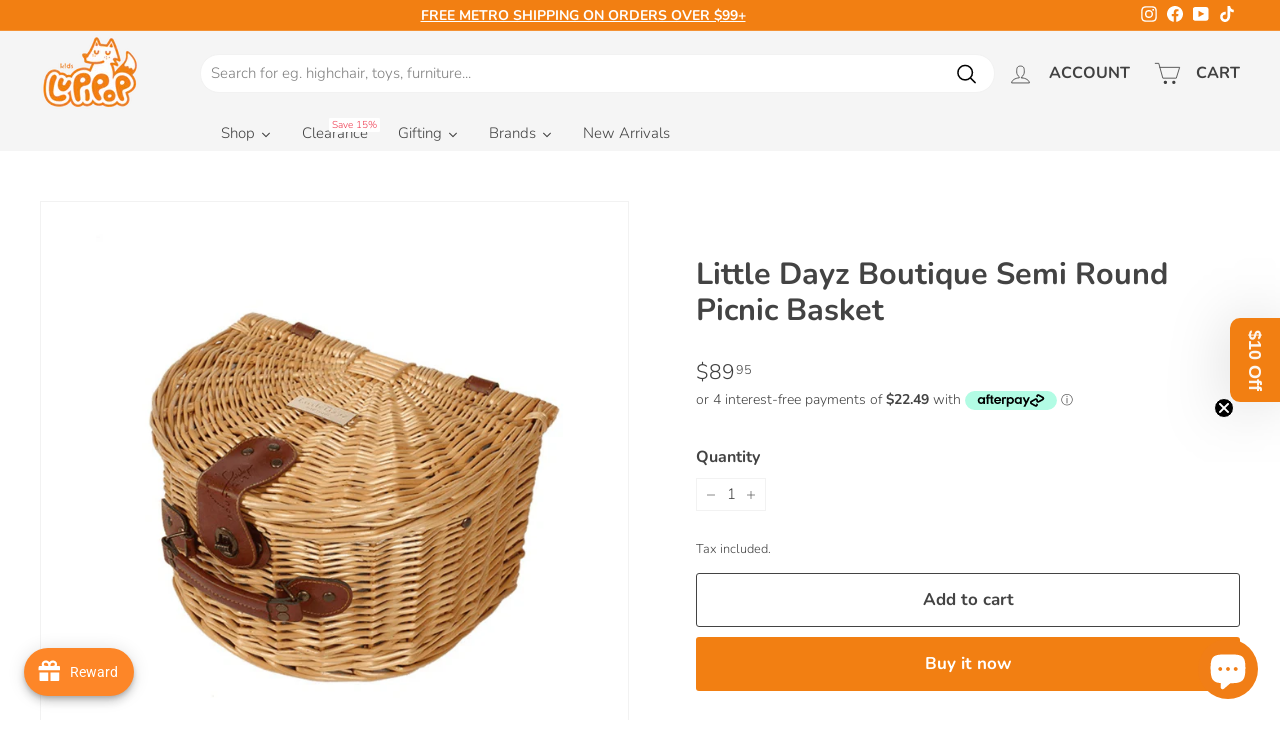

--- FILE ---
content_type: text/html; charset=utf-8
request_url: https://lupipop.com.au/products/little-dayz-boutique-semi-round-picnic-basket
body_size: 68809
content:
<!doctype html>
<html class="no-js" lang="en" dir="ltr">
<head>
  

	<!-- Added by AVADA SEO Suite -->
	

	<!-- /Added by AVADA SEO Suite -->
<meta name="facebook-domain-verification" content="0oif7bnn7ey7487x6u80awq4heyc0g" />
  <!-- Added by Pix - preorder -->
  <script async src='https://stingray-app-n99th.ondigitalocean.app/script2.js?shop=lupipop.myshopify.com&varientid=47385859031340&addtocartstring=Add to cart&productid=8868044407084 '></script>
  <!-- Added by Pix - preorder -->
  <!-- Added by AVADA Joy -->
  <script>
      window.AVADA_JOY = window.AVADA_JOY || {};
      window.AVADA_JOY = {"shopId":"QnrZwBMVmhKDwrBBNP9O","placeOrder":{"status":true,"earnPoint":1,"rateMoney":1,"earnBy":"price","statusUseCondition":false,"typeProductMatch":"all","typeCondition":"all","conditions":[{"field":"title","typeMatch":"contains","content":""}],"excludeProducts":[],"includeProducts":[],"event":"place_order","earnPointsTiers":{"Ft9ZECOlnvGslhZcYjAg":{"earnPoint":1,"rateMoney":1}}},"pointCalculator":{},"allTiers":[{"id":"Ft9ZECOlnvGslhZcYjAg","isSystemTier":true,"icon":"https://imgur.com/atrkLg3.png","rateMoney":"","iconCustom":"","placedOrderReward":false,"earnPoint":"","createdAt":"2023-05-18T04:34:07.838Z","targetPoint":0,"members":0,"name":"Bronze","systemType":"bronze","shopId":"QnrZwBMVmhKDwrBBNP9O","updatedAt":"2023-05-18T04:34:07.838Z"},{"id":"uqNNbskAy2JxDZBvWKXw","isSystemTier":true,"icon":"https://imgur.com/A2rT5G0.png","rateMoney":"","iconCustom":"","placedOrderReward":false,"earnPoint":"","createdAt":"2023-05-18T04:34:07.839Z","targetPoint":200,"members":0,"name":"Silver","systemType":"silver","shopId":"QnrZwBMVmhKDwrBBNP9O","updatedAt":"2023-05-18T04:34:07.839Z"},{"id":"RvRyYgBeQWF3qaLq1iP3","isSystemTier":true,"icon":"https://imgur.com/o8PHej5.png","rateMoney":"","iconCustom":"","placedOrderReward":false,"earnPoint":"","createdAt":"2023-05-18T04:34:07.839Z","targetPoint":500,"members":0,"name":"Gold","systemType":"gold","shopId":"QnrZwBMVmhKDwrBBNP9O","updatedAt":"2023-05-18T04:34:07.839Z"}],"tierSettings":null};
      window.AVADA_JOY.status = true;

      const cartProducts = [];
      let productIndex = 0;
      
      window.AVADA_JOY.cartProducts = cartProducts;

      window.AVADA_JOY.account_enabled = true;
      window.AVADA_JOY.login_url = "\/account\/login";
      window.AVADA_JOY.register_url = "\/account\/register";
      window.AVADA_JOY.customer = {
        id: null,
        email: null,
        first_name: null,
        last_name: null,
        point: null
      };
      window.AVADA_JOY.product = {"id":8868044407084,"title":"Little Dayz Boutique  Semi Round Picnic Basket","handle":"little-dayz-boutique-semi-round-picnic-basket","description":"\u003cp\u003e\u003cspan style=\"color: #ff8000;\"\u003e\u003cstrong\u003eIntroducing the Little Dayz Boutique Handmade Picnic Basket!\u003c\/strong\u003e\u003c\/span\u003e\u003c\/p\u003e\n\u003cp\u003eElevate your outdoor dining experience with our exquisitely crafted picnic basket. Each piece is lovingly handmade to perfection, combining both functionality and aesthetics. Whether you're planning a romantic date in the park or a family outing, this picnic basket is your ideal companion.\u003c\/p\u003e\n\u003cp\u003eMade from high-quality materials, it features a charming design that captures the essence of leisurely days in the great outdoors. With ample space to accommodate all your favorite treats and beverages, it's the perfect addition to any picnic adventure.\u003c\/p\u003e\n\u003cp\u003eExperience the joy of picnicking like never before with the Little Dayz Boutique Handmade Picnic Basket. Order yours today and make every day a special day!\u003c\/p\u003e","published_at":"2023-11-08T09:27:02+11:00","created_at":"2023-11-06T17:41:20+11:00","vendor":"Little Dayz Boutique","type":"","tags":["1+","daily","Little Dayz Boutique"],"price":8995,"price_min":8995,"price_max":8995,"available":true,"price_varies":false,"compare_at_price":null,"compare_at_price_min":0,"compare_at_price_max":0,"compare_at_price_varies":false,"variants":[{"id":47385859031340,"title":"Default Title","option1":"Default Title","option2":null,"option3":null,"sku":"DTK10226","requires_shipping":true,"taxable":true,"featured_image":null,"available":true,"name":"Little Dayz Boutique  Semi Round Picnic Basket","public_title":null,"options":["Default Title"],"price":8995,"weight":2000,"compare_at_price":null,"inventory_management":"shopify","barcode":"9356877170997","requires_selling_plan":false,"selling_plan_allocations":[]}],"images":["\/\/lupipop.com.au\/cdn\/shop\/files\/little-dayz-boutique-semi-round-picnic-basket-lupipop-1.png?v=1739760365","\/\/lupipop.com.au\/cdn\/shop\/files\/little-dayz-boutique-semi-round-picnic-basket-lupipop-2.png?v=1739760366","\/\/lupipop.com.au\/cdn\/shop\/files\/little-dayz-boutique-semi-round-picnic-basket-lupipop-3.png?v=1739760367","\/\/lupipop.com.au\/cdn\/shop\/files\/little-dayz-boutique-semi-round-picnic-basket-lupipop-4.png?v=1739760369","\/\/lupipop.com.au\/cdn\/shop\/files\/little-dayz-boutique-semi-round-picnic-basket-lupipop-5.png?v=1739760371","\/\/lupipop.com.au\/cdn\/shop\/files\/little-dayz-boutique-semi-round-picnic-basket-lupipop-6.png?v=1739760373"],"featured_image":"\/\/lupipop.com.au\/cdn\/shop\/files\/little-dayz-boutique-semi-round-picnic-basket-lupipop-1.png?v=1739760365","options":["Title"],"media":[{"alt":"Little Dayz Boutique Little Dayz Boutique  Semi Round Picnic Basket","id":36141027328300,"position":1,"preview_image":{"aspect_ratio":1.0,"height":1050,"width":1050,"src":"\/\/lupipop.com.au\/cdn\/shop\/files\/little-dayz-boutique-semi-round-picnic-basket-lupipop-1.png?v=1739760365"},"aspect_ratio":1.0,"height":1050,"media_type":"image","src":"\/\/lupipop.com.au\/cdn\/shop\/files\/little-dayz-boutique-semi-round-picnic-basket-lupipop-1.png?v=1739760365","width":1050},{"alt":"Little Dayz Boutique Little Dayz Boutique  Semi Round Picnic Basket","id":35847844069676,"position":2,"preview_image":{"aspect_ratio":1.0,"height":1050,"width":1050,"src":"\/\/lupipop.com.au\/cdn\/shop\/files\/little-dayz-boutique-semi-round-picnic-basket-lupipop-2.png?v=1739760366"},"aspect_ratio":1.0,"height":1050,"media_type":"image","src":"\/\/lupipop.com.au\/cdn\/shop\/files\/little-dayz-boutique-semi-round-picnic-basket-lupipop-2.png?v=1739760366","width":1050},{"alt":"Little Dayz Boutique Little Dayz Boutique  Semi Round Picnic Basket","id":35847845019948,"position":3,"preview_image":{"aspect_ratio":1.0,"height":1050,"width":1050,"src":"\/\/lupipop.com.au\/cdn\/shop\/files\/little-dayz-boutique-semi-round-picnic-basket-lupipop-3.png?v=1739760367"},"aspect_ratio":1.0,"height":1050,"media_type":"image","src":"\/\/lupipop.com.au\/cdn\/shop\/files\/little-dayz-boutique-semi-round-picnic-basket-lupipop-3.png?v=1739760367","width":1050},{"alt":"Little Dayz Boutique Little Dayz Boutique  Semi Round Picnic Basket","id":35847843086636,"position":4,"preview_image":{"aspect_ratio":1.0,"height":1050,"width":1050,"src":"\/\/lupipop.com.au\/cdn\/shop\/files\/little-dayz-boutique-semi-round-picnic-basket-lupipop-4.png?v=1739760369"},"aspect_ratio":1.0,"height":1050,"media_type":"image","src":"\/\/lupipop.com.au\/cdn\/shop\/files\/little-dayz-boutique-semi-round-picnic-basket-lupipop-4.png?v=1739760369","width":1050},{"alt":"Little Dayz Boutique Little Dayz Boutique  Semi Round Picnic Basket","id":35847844954412,"position":5,"preview_image":{"aspect_ratio":1.0,"height":1050,"width":1050,"src":"\/\/lupipop.com.au\/cdn\/shop\/files\/little-dayz-boutique-semi-round-picnic-basket-lupipop-5.png?v=1739760371"},"aspect_ratio":1.0,"height":1050,"media_type":"image","src":"\/\/lupipop.com.au\/cdn\/shop\/files\/little-dayz-boutique-semi-round-picnic-basket-lupipop-5.png?v=1739760371","width":1050},{"alt":"Little Dayz Boutique Little Dayz Boutique  Semi Round Picnic Basket","id":35847843873068,"position":6,"preview_image":{"aspect_ratio":1.0,"height":1050,"width":1050,"src":"\/\/lupipop.com.au\/cdn\/shop\/files\/little-dayz-boutique-semi-round-picnic-basket-lupipop-6.png?v=1739760373"},"aspect_ratio":1.0,"height":1050,"media_type":"image","src":"\/\/lupipop.com.au\/cdn\/shop\/files\/little-dayz-boutique-semi-round-picnic-basket-lupipop-6.png?v=1739760373","width":1050}],"requires_selling_plan":false,"selling_plan_groups":[],"content":"\u003cp\u003e\u003cspan style=\"color: #ff8000;\"\u003e\u003cstrong\u003eIntroducing the Little Dayz Boutique Handmade Picnic Basket!\u003c\/strong\u003e\u003c\/span\u003e\u003c\/p\u003e\n\u003cp\u003eElevate your outdoor dining experience with our exquisitely crafted picnic basket. Each piece is lovingly handmade to perfection, combining both functionality and aesthetics. Whether you're planning a romantic date in the park or a family outing, this picnic basket is your ideal companion.\u003c\/p\u003e\n\u003cp\u003eMade from high-quality materials, it features a charming design that captures the essence of leisurely days in the great outdoors. With ample space to accommodate all your favorite treats and beverages, it's the perfect addition to any picnic adventure.\u003c\/p\u003e\n\u003cp\u003eExperience the joy of picnicking like never before with the Little Dayz Boutique Handmade Picnic Basket. Order yours today and make every day a special day!\u003c\/p\u003e"};
      window.AVADA_JOY.page = "product";
      
        window.AVADA_JOY.product.selected_variant_id = 47385859031340;
        window.AVADA_JOY.product.collections = [];
        
          window.AVADA_JOY.product.collections.push(`ALL PRODUCTS`);
        
          window.AVADA_JOY.product.collections.push(`Best selling products`);
        
          window.AVADA_JOY.product.collections.push(`Clearance Sale`);
        
          window.AVADA_JOY.product.collections.push(`Gifts for 1 Year Old`);
        
          window.AVADA_JOY.product.collections.push(`New Arrivals`);
        
          window.AVADA_JOY.product.collections.push(`New products All`);
        
          window.AVADA_JOY.product.collections.push(`Picnic Blankets`);
        
      
    </script>

  <!-- /Added by AVADA Joy -->

  <meta charset="utf-8">
  <meta http-equiv="X-UA-Compatible" content="IE=edge,chrome=1">
  <meta name="viewport" content="width=device-width,initial-scale=1">
  <meta name="theme-color" content="#f27f12">
  <link rel="canonical" href="https://lupipop.com.au/products/little-dayz-boutique-semi-round-picnic-basket">
  <link rel="preload" as="script" href="//lupipop.com.au/cdn/shop/t/26/assets/theme.js?v=180433982313820598351712025652">
  <link rel="preconnect" href="https://cdn.shopify.com" crossorigin>
  <link rel="preconnect" href="https://fonts.shopifycdn.com" crossorigin>
  <link rel="dns-prefetch" href="https://productreviews.shopifycdn.com">
  <link rel="dns-prefetch" href="https://ajax.googleapis.com">
  <link rel="dns-prefetch" href="https://maps.googleapis.com">
  <link rel="dns-prefetch" href="https://maps.gstatic.com"><link rel="shortcut icon" href="//lupipop.com.au/cdn/shop/files/logo-lupipop-favicon1_32x32.png?v=1691105828" type="image/png" /><title>Little Dayz Boutique Semi Round Picnic Basket
&ndash; Lupipop
</title>
<meta name="description" content="Introducing the Little Dayz Boutique Handmade Picnic Basket! Elevate your outdoor dining experience with our exquisitely crafted picnic basket. Each piece is lovingly handmade to perfection, combining both functionality and aesthetics. Whether you&#39;re planning a romantic date in the park or a family outing, this picnic "><meta property="og:site_name" content="Lupipop">
  <meta property="og:url" content="https://lupipop.com.au/products/little-dayz-boutique-semi-round-picnic-basket">
  <meta property="og:title" content="Little Dayz Boutique  Semi Round Picnic Basket">
  <meta property="og:type" content="product">
  <meta property="og:description" content="Introducing the Little Dayz Boutique Handmade Picnic Basket! Elevate your outdoor dining experience with our exquisitely crafted picnic basket. Each piece is lovingly handmade to perfection, combining both functionality and aesthetics. Whether you&#39;re planning a romantic date in the park or a family outing, this picnic "><meta property="og:image" content="http://lupipop.com.au/cdn/shop/files/little-dayz-boutique-semi-round-picnic-basket-lupipop-1.png?v=1739760365">
    <meta property="og:image:secure_url" content="https://lupipop.com.au/cdn/shop/files/little-dayz-boutique-semi-round-picnic-basket-lupipop-1.png?v=1739760365">
    <meta property="og:image:width" content="1050">
    <meta property="og:image:height" content="1050"><meta name="twitter:site" content="@">
  <meta name="twitter:card" content="summary_large_image">
  <meta name="twitter:title" content="Little Dayz Boutique  Semi Round Picnic Basket">
  <meta name="twitter:description" content="Introducing the Little Dayz Boutique Handmade Picnic Basket! Elevate your outdoor dining experience with our exquisitely crafted picnic basket. Each piece is lovingly handmade to perfection, combining both functionality and aesthetics. Whether you&#39;re planning a romantic date in the park or a family outing, this picnic ">
<link rel="stylesheet" href="//lupipop.com.au/cdn/shop/t/26/assets/country-flags.css"><style data-shopify>@font-face {
  font-family: Nunito;
  font-weight: 700;
  font-style: normal;
  font-display: swap;
  src: url("//lupipop.com.au/cdn/fonts/nunito/nunito_n7.37cf9b8cf43b3322f7e6e13ad2aad62ab5dc9109.woff2") format("woff2"),
       url("//lupipop.com.au/cdn/fonts/nunito/nunito_n7.45cfcfadc6630011252d54d5f5a2c7c98f60d5de.woff") format("woff");
}

  @font-face {
  font-family: Nunito;
  font-weight: 300;
  font-style: normal;
  font-display: swap;
  src: url("//lupipop.com.au/cdn/fonts/nunito/nunito_n3.c1d7c2242f5519d084eafc479d7cc132bcc8c480.woff2") format("woff2"),
       url("//lupipop.com.au/cdn/fonts/nunito/nunito_n3.d543cae3671591d99f8b7ed9ea9ca8387fc73b09.woff") format("woff");
}


  @font-face {
  font-family: Nunito;
  font-weight: 600;
  font-style: normal;
  font-display: swap;
  src: url("//lupipop.com.au/cdn/fonts/nunito/nunito_n6.1a6c50dce2e2b3b0d31e02dbd9146b5064bea503.woff2") format("woff2"),
       url("//lupipop.com.au/cdn/fonts/nunito/nunito_n6.6b124f3eac46044b98c99f2feb057208e260962f.woff") format("woff");
}

  @font-face {
  font-family: Nunito;
  font-weight: 300;
  font-style: italic;
  font-display: swap;
  src: url("//lupipop.com.au/cdn/fonts/nunito/nunito_i3.11db3ddffd5485d801b7a5d8a24c3b0e446751f1.woff2") format("woff2"),
       url("//lupipop.com.au/cdn/fonts/nunito/nunito_i3.7f37c552f86f3fb4c0aae0353840b033f9f464a0.woff") format("woff");
}

  @font-face {
  font-family: Nunito;
  font-weight: 600;
  font-style: italic;
  font-display: swap;
  src: url("//lupipop.com.au/cdn/fonts/nunito/nunito_i6.79bb6a51553d3b72598bab76aca3c938e7c6ac54.woff2") format("woff2"),
       url("//lupipop.com.au/cdn/fonts/nunito/nunito_i6.9ad010b13940d2fa0d660e3029dd144c52772c10.woff") format("woff");
}

</style><link href="//lupipop.com.au/cdn/shop/t/26/assets/theme.css?v=7858180689668952751712030745" rel="stylesheet" type="text/css" media="all" />
  <link href="//lupipop.com.au/cdn/shop/t/26/assets/next.css?v=17560006990884866511712025652" rel="stylesheet" type="text/css" media="all" />
<style data-shopify>:root {
    --typeHeaderPrimary: Nunito;
    --typeHeaderFallback: sans-serif;
    --typeHeaderSize: 36px;
    --typeHeaderWeight: 700;
    --typeHeaderLineHeight: 1.2;
    --typeHeaderSpacing: 0.0em;

    --typeBasePrimary:Nunito;
    --typeBaseFallback:sans-serif;
    --typeBaseSize: 15px;
    --typeBaseWeight: 300;
    --typeBaseSpacing: 0.0em;
    --typeBaseLineHeight: 1.4;

    --colorSmallImageBg: #ffffff;
    --colorSmallImageBgDark: #f7f7f7;
    --colorLargeImageBg: #f2f2f2;
    --colorLargeImageBgLight: #ffffff;

    --iconWeight: 4px;
    --iconLinecaps: round;

    
      --buttonRadius: 3px;
      --btnPadding: 11px 25px;
    

    
      --roundness: 20px;
    

    
      --gridThickness: 0;
    

    --productTileMargin: 1%;
    --collectionTileMargin: 10%;

    --swatchSize: 34px;
  }

  @media screen and (max-width: 768px) {
    :root {
      --typeBaseSize: 13px;

      
        --roundness: 15px;
        --btnPadding: 9px 25px;
      
    }
  }</style><script>
    document.documentElement.className = document.documentElement.className.replace('no-js', 'js');

    window.theme = window.theme || {};
    theme.routes = {
      home: "/",
      collections: "/collections",
      cart: "/cart.js",
      cartPage: "/cart",
      cartAdd: "/cart/add.js",
      cartChange: "/cart/change.js",
      search: "/search",
      predictiveSearch: "/search/suggest"
    };

    theme.strings = {
      soldOut: "Sold Out",
      unavailable: "Unavailable",
      inStockLabel: "In stock, ready to ship",
      oneStockLabel: "Low stock - [count] item left",
      otherStockLabel: "Low stock - [count] items left",
      willNotShipUntil: "Ready to ship [date]",
      willBeInStockAfter: "Back in stock [date]",
      waitingForStock: "Inventory on the way",
      savePrice: "Save [saved_amount]",
      cartEmpty: "Your cart is currently empty.",
      cartTermsConfirmation: "You must agree with the terms and conditions of sales to check out",
      searchCollections: "Collections",
      searchPages: "Pages",
      searchArticles: "Articles",
      maxQuantity: "You can only have [quantity] of [title] in your cart."
    };
    theme.settings = {
      cartType: "page",
      isCustomerTemplate: false,
      moneyFormat: "${{amount}}",
      saveType: "dollar",
      productImageSize: "square",
      productImageCover: true,
      predictiveSearch: true,
      predictiveSearchType: null,
      superScriptSetting: true,
      superScriptPrice: true,
      quickView: false,
      quickAdd: true,
      themeName: 'Expanse',
      themeVersion: "4.3.4"
    };
  </script>

  
  



<script>window.performance && window.performance.mark && window.performance.mark('shopify.content_for_header.start');</script><meta name="facebook-domain-verification" content="9t11gipmnftbmk6qsm655plnes0569">
<meta id="shopify-digital-wallet" name="shopify-digital-wallet" content="/67545432364/digital_wallets/dialog">
<meta name="shopify-checkout-api-token" content="014e20a4107d007b6ffa9f6e3ccecf46">
<meta id="in-context-paypal-metadata" data-shop-id="67545432364" data-venmo-supported="false" data-environment="production" data-locale="en_US" data-paypal-v4="true" data-currency="AUD">
<link rel="alternate" type="application/json+oembed" href="https://lupipop.com.au/products/little-dayz-boutique-semi-round-picnic-basket.oembed">
<script async="async" src="/checkouts/internal/preloads.js?locale=en-AU"></script>
<link rel="preconnect" href="https://shop.app" crossorigin="anonymous">
<script async="async" src="https://shop.app/checkouts/internal/preloads.js?locale=en-AU&shop_id=67545432364" crossorigin="anonymous"></script>
<script id="apple-pay-shop-capabilities" type="application/json">{"shopId":67545432364,"countryCode":"AU","currencyCode":"AUD","merchantCapabilities":["supports3DS"],"merchantId":"gid:\/\/shopify\/Shop\/67545432364","merchantName":"Lupipop","requiredBillingContactFields":["postalAddress","email","phone"],"requiredShippingContactFields":["postalAddress","email","phone"],"shippingType":"shipping","supportedNetworks":["visa","masterCard","amex","jcb"],"total":{"type":"pending","label":"Lupipop","amount":"1.00"},"shopifyPaymentsEnabled":true,"supportsSubscriptions":true}</script>
<script id="shopify-features" type="application/json">{"accessToken":"014e20a4107d007b6ffa9f6e3ccecf46","betas":["rich-media-storefront-analytics"],"domain":"lupipop.com.au","predictiveSearch":true,"shopId":67545432364,"locale":"en"}</script>
<script>var Shopify = Shopify || {};
Shopify.shop = "lupipop.myshopify.com";
Shopify.locale = "en";
Shopify.currency = {"active":"AUD","rate":"1.0"};
Shopify.country = "AU";
Shopify.theme = {"name":"Expanse (Shopify Support 020424)","id":167008436524,"schema_name":"Expanse","schema_version":"4.3.4","theme_store_id":902,"role":"main"};
Shopify.theme.handle = "null";
Shopify.theme.style = {"id":null,"handle":null};
Shopify.cdnHost = "lupipop.com.au/cdn";
Shopify.routes = Shopify.routes || {};
Shopify.routes.root = "/";</script>
<script type="module">!function(o){(o.Shopify=o.Shopify||{}).modules=!0}(window);</script>
<script>!function(o){function n(){var o=[];function n(){o.push(Array.prototype.slice.apply(arguments))}return n.q=o,n}var t=o.Shopify=o.Shopify||{};t.loadFeatures=n(),t.autoloadFeatures=n()}(window);</script>
<script>
  window.ShopifyPay = window.ShopifyPay || {};
  window.ShopifyPay.apiHost = "shop.app\/pay";
  window.ShopifyPay.redirectState = null;
</script>
<script id="shop-js-analytics" type="application/json">{"pageType":"product"}</script>
<script defer="defer" async type="module" src="//lupipop.com.au/cdn/shopifycloud/shop-js/modules/v2/client.init-shop-cart-sync_BApSsMSl.en.esm.js"></script>
<script defer="defer" async type="module" src="//lupipop.com.au/cdn/shopifycloud/shop-js/modules/v2/chunk.common_CBoos6YZ.esm.js"></script>
<script type="module">
  await import("//lupipop.com.au/cdn/shopifycloud/shop-js/modules/v2/client.init-shop-cart-sync_BApSsMSl.en.esm.js");
await import("//lupipop.com.au/cdn/shopifycloud/shop-js/modules/v2/chunk.common_CBoos6YZ.esm.js");

  window.Shopify.SignInWithShop?.initShopCartSync?.({"fedCMEnabled":true,"windoidEnabled":true});

</script>
<script>
  window.Shopify = window.Shopify || {};
  if (!window.Shopify.featureAssets) window.Shopify.featureAssets = {};
  window.Shopify.featureAssets['shop-js'] = {"shop-cart-sync":["modules/v2/client.shop-cart-sync_DJczDl9f.en.esm.js","modules/v2/chunk.common_CBoos6YZ.esm.js"],"init-fed-cm":["modules/v2/client.init-fed-cm_BzwGC0Wi.en.esm.js","modules/v2/chunk.common_CBoos6YZ.esm.js"],"init-windoid":["modules/v2/client.init-windoid_BS26ThXS.en.esm.js","modules/v2/chunk.common_CBoos6YZ.esm.js"],"shop-cash-offers":["modules/v2/client.shop-cash-offers_DthCPNIO.en.esm.js","modules/v2/chunk.common_CBoos6YZ.esm.js","modules/v2/chunk.modal_Bu1hFZFC.esm.js"],"shop-button":["modules/v2/client.shop-button_D_JX508o.en.esm.js","modules/v2/chunk.common_CBoos6YZ.esm.js"],"init-shop-email-lookup-coordinator":["modules/v2/client.init-shop-email-lookup-coordinator_DFwWcvrS.en.esm.js","modules/v2/chunk.common_CBoos6YZ.esm.js"],"shop-toast-manager":["modules/v2/client.shop-toast-manager_tEhgP2F9.en.esm.js","modules/v2/chunk.common_CBoos6YZ.esm.js"],"shop-login-button":["modules/v2/client.shop-login-button_DwLgFT0K.en.esm.js","modules/v2/chunk.common_CBoos6YZ.esm.js","modules/v2/chunk.modal_Bu1hFZFC.esm.js"],"avatar":["modules/v2/client.avatar_BTnouDA3.en.esm.js"],"init-shop-cart-sync":["modules/v2/client.init-shop-cart-sync_BApSsMSl.en.esm.js","modules/v2/chunk.common_CBoos6YZ.esm.js"],"pay-button":["modules/v2/client.pay-button_BuNmcIr_.en.esm.js","modules/v2/chunk.common_CBoos6YZ.esm.js"],"init-shop-for-new-customer-accounts":["modules/v2/client.init-shop-for-new-customer-accounts_DrjXSI53.en.esm.js","modules/v2/client.shop-login-button_DwLgFT0K.en.esm.js","modules/v2/chunk.common_CBoos6YZ.esm.js","modules/v2/chunk.modal_Bu1hFZFC.esm.js"],"init-customer-accounts-sign-up":["modules/v2/client.init-customer-accounts-sign-up_TlVCiykN.en.esm.js","modules/v2/client.shop-login-button_DwLgFT0K.en.esm.js","modules/v2/chunk.common_CBoos6YZ.esm.js","modules/v2/chunk.modal_Bu1hFZFC.esm.js"],"shop-follow-button":["modules/v2/client.shop-follow-button_C5D3XtBb.en.esm.js","modules/v2/chunk.common_CBoos6YZ.esm.js","modules/v2/chunk.modal_Bu1hFZFC.esm.js"],"checkout-modal":["modules/v2/client.checkout-modal_8TC_1FUY.en.esm.js","modules/v2/chunk.common_CBoos6YZ.esm.js","modules/v2/chunk.modal_Bu1hFZFC.esm.js"],"init-customer-accounts":["modules/v2/client.init-customer-accounts_C0Oh2ljF.en.esm.js","modules/v2/client.shop-login-button_DwLgFT0K.en.esm.js","modules/v2/chunk.common_CBoos6YZ.esm.js","modules/v2/chunk.modal_Bu1hFZFC.esm.js"],"lead-capture":["modules/v2/client.lead-capture_Cq0gfm7I.en.esm.js","modules/v2/chunk.common_CBoos6YZ.esm.js","modules/v2/chunk.modal_Bu1hFZFC.esm.js"],"shop-login":["modules/v2/client.shop-login_BmtnoEUo.en.esm.js","modules/v2/chunk.common_CBoos6YZ.esm.js","modules/v2/chunk.modal_Bu1hFZFC.esm.js"],"payment-terms":["modules/v2/client.payment-terms_BHOWV7U_.en.esm.js","modules/v2/chunk.common_CBoos6YZ.esm.js","modules/v2/chunk.modal_Bu1hFZFC.esm.js"]};
</script>
<script>(function() {
  var isLoaded = false;
  function asyncLoad() {
    if (isLoaded) return;
    isLoaded = true;
    var urls = ["\/\/www.powr.io\/powr.js?powr-token=lupipop.myshopify.com\u0026external-type=shopify\u0026shop=lupipop.myshopify.com","https:\/\/loox.io\/widget\/Q5cShjFbfR\/loox.1684820717422.js?shop=lupipop.myshopify.com","https:\/\/static.klaviyo.com\/onsite\/js\/klaviyo.js?company_id=WQrCA6\u0026shop=lupipop.myshopify.com","https:\/\/static.klaviyo.com\/onsite\/js\/klaviyo.js?company_id=WQrCA6\u0026shop=lupipop.myshopify.com","https:\/\/ecommplugins-scripts.trustpilot.com\/v2.1\/js\/header.min.js?settings=eyJrZXkiOiJVSU5oeGV6bHhJYXl3YTF0In0=\u0026v=2.5\u0026shop=lupipop.myshopify.com","https:\/\/ecommplugins-trustboxsettings.trustpilot.com\/lupipop.myshopify.com.js?settings=1689655283630\u0026shop=lupipop.myshopify.com","https:\/\/sales-pop.carecart.io\/lib\/salesnotifier.js?shop=lupipop.myshopify.com","https:\/\/d1639lhkj5l89m.cloudfront.net\/js\/storefront\/uppromote.js?shop=lupipop.myshopify.com","https:\/\/s3.eu-west-1.amazonaws.com\/production-klarna-il-shopify-osm\/2faf38f63717ad8fdd681dd9c7c7ec63c64e05da\/lupipop.myshopify.com-1715745916020.js?shop=lupipop.myshopify.com","\/\/cdn.shopify.com\/proxy\/a3b563a3d2a964ae7eb523d426ad1d7565dc3120fab63d0cf901195622939fbf\/api.goaffpro.com\/loader.js?shop=lupipop.myshopify.com\u0026sp-cache-control=cHVibGljLCBtYXgtYWdlPTkwMA"];
    for (var i = 0; i < urls.length; i++) {
      var s = document.createElement('script');
      s.type = 'text/javascript';
      s.async = true;
      s.src = urls[i];
      var x = document.getElementsByTagName('script')[0];
      x.parentNode.insertBefore(s, x);
    }
  };
  if(window.attachEvent) {
    window.attachEvent('onload', asyncLoad);
  } else {
    window.addEventListener('load', asyncLoad, false);
  }
})();</script>
<script id="__st">var __st={"a":67545432364,"offset":39600,"reqid":"04488b65-289a-4191-b89f-0e844819ec60-1768906312","pageurl":"lupipop.com.au\/products\/little-dayz-boutique-semi-round-picnic-basket","u":"bdaa8736283b","p":"product","rtyp":"product","rid":8868044407084};</script>
<script>window.ShopifyPaypalV4VisibilityTracking = true;</script>
<script id="captcha-bootstrap">!function(){'use strict';const t='contact',e='account',n='new_comment',o=[[t,t],['blogs',n],['comments',n],[t,'customer']],c=[[e,'customer_login'],[e,'guest_login'],[e,'recover_customer_password'],[e,'create_customer']],r=t=>t.map((([t,e])=>`form[action*='/${t}']:not([data-nocaptcha='true']) input[name='form_type'][value='${e}']`)).join(','),a=t=>()=>t?[...document.querySelectorAll(t)].map((t=>t.form)):[];function s(){const t=[...o],e=r(t);return a(e)}const i='password',u='form_key',d=['recaptcha-v3-token','g-recaptcha-response','h-captcha-response',i],f=()=>{try{return window.sessionStorage}catch{return}},m='__shopify_v',_=t=>t.elements[u];function p(t,e,n=!1){try{const o=window.sessionStorage,c=JSON.parse(o.getItem(e)),{data:r}=function(t){const{data:e,action:n}=t;return t[m]||n?{data:e,action:n}:{data:t,action:n}}(c);for(const[e,n]of Object.entries(r))t.elements[e]&&(t.elements[e].value=n);n&&o.removeItem(e)}catch(o){console.error('form repopulation failed',{error:o})}}const l='form_type',E='cptcha';function T(t){t.dataset[E]=!0}const w=window,h=w.document,L='Shopify',v='ce_forms',y='captcha';let A=!1;((t,e)=>{const n=(g='f06e6c50-85a8-45c8-87d0-21a2b65856fe',I='https://cdn.shopify.com/shopifycloud/storefront-forms-hcaptcha/ce_storefront_forms_captcha_hcaptcha.v1.5.2.iife.js',D={infoText:'Protected by hCaptcha',privacyText:'Privacy',termsText:'Terms'},(t,e,n)=>{const o=w[L][v],c=o.bindForm;if(c)return c(t,g,e,D).then(n);var r;o.q.push([[t,g,e,D],n]),r=I,A||(h.body.append(Object.assign(h.createElement('script'),{id:'captcha-provider',async:!0,src:r})),A=!0)});var g,I,D;w[L]=w[L]||{},w[L][v]=w[L][v]||{},w[L][v].q=[],w[L][y]=w[L][y]||{},w[L][y].protect=function(t,e){n(t,void 0,e),T(t)},Object.freeze(w[L][y]),function(t,e,n,w,h,L){const[v,y,A,g]=function(t,e,n){const i=e?o:[],u=t?c:[],d=[...i,...u],f=r(d),m=r(i),_=r(d.filter((([t,e])=>n.includes(e))));return[a(f),a(m),a(_),s()]}(w,h,L),I=t=>{const e=t.target;return e instanceof HTMLFormElement?e:e&&e.form},D=t=>v().includes(t);t.addEventListener('submit',(t=>{const e=I(t);if(!e)return;const n=D(e)&&!e.dataset.hcaptchaBound&&!e.dataset.recaptchaBound,o=_(e),c=g().includes(e)&&(!o||!o.value);(n||c)&&t.preventDefault(),c&&!n&&(function(t){try{if(!f())return;!function(t){const e=f();if(!e)return;const n=_(t);if(!n)return;const o=n.value;o&&e.removeItem(o)}(t);const e=Array.from(Array(32),(()=>Math.random().toString(36)[2])).join('');!function(t,e){_(t)||t.append(Object.assign(document.createElement('input'),{type:'hidden',name:u})),t.elements[u].value=e}(t,e),function(t,e){const n=f();if(!n)return;const o=[...t.querySelectorAll(`input[type='${i}']`)].map((({name:t})=>t)),c=[...d,...o],r={};for(const[a,s]of new FormData(t).entries())c.includes(a)||(r[a]=s);n.setItem(e,JSON.stringify({[m]:1,action:t.action,data:r}))}(t,e)}catch(e){console.error('failed to persist form',e)}}(e),e.submit())}));const S=(t,e)=>{t&&!t.dataset[E]&&(n(t,e.some((e=>e===t))),T(t))};for(const o of['focusin','change'])t.addEventListener(o,(t=>{const e=I(t);D(e)&&S(e,y())}));const B=e.get('form_key'),M=e.get(l),P=B&&M;t.addEventListener('DOMContentLoaded',(()=>{const t=y();if(P)for(const e of t)e.elements[l].value===M&&p(e,B);[...new Set([...A(),...v().filter((t=>'true'===t.dataset.shopifyCaptcha))])].forEach((e=>S(e,t)))}))}(h,new URLSearchParams(w.location.search),n,t,e,['guest_login'])})(!0,!0)}();</script>
<script integrity="sha256-4kQ18oKyAcykRKYeNunJcIwy7WH5gtpwJnB7kiuLZ1E=" data-source-attribution="shopify.loadfeatures" defer="defer" src="//lupipop.com.au/cdn/shopifycloud/storefront/assets/storefront/load_feature-a0a9edcb.js" crossorigin="anonymous"></script>
<script crossorigin="anonymous" defer="defer" src="//lupipop.com.au/cdn/shopifycloud/storefront/assets/shopify_pay/storefront-65b4c6d7.js?v=20250812"></script>
<script data-source-attribution="shopify.dynamic_checkout.dynamic.init">var Shopify=Shopify||{};Shopify.PaymentButton=Shopify.PaymentButton||{isStorefrontPortableWallets:!0,init:function(){window.Shopify.PaymentButton.init=function(){};var t=document.createElement("script");t.src="https://lupipop.com.au/cdn/shopifycloud/portable-wallets/latest/portable-wallets.en.js",t.type="module",document.head.appendChild(t)}};
</script>
<script data-source-attribution="shopify.dynamic_checkout.buyer_consent">
  function portableWalletsHideBuyerConsent(e){var t=document.getElementById("shopify-buyer-consent"),n=document.getElementById("shopify-subscription-policy-button");t&&n&&(t.classList.add("hidden"),t.setAttribute("aria-hidden","true"),n.removeEventListener("click",e))}function portableWalletsShowBuyerConsent(e){var t=document.getElementById("shopify-buyer-consent"),n=document.getElementById("shopify-subscription-policy-button");t&&n&&(t.classList.remove("hidden"),t.removeAttribute("aria-hidden"),n.addEventListener("click",e))}window.Shopify?.PaymentButton&&(window.Shopify.PaymentButton.hideBuyerConsent=portableWalletsHideBuyerConsent,window.Shopify.PaymentButton.showBuyerConsent=portableWalletsShowBuyerConsent);
</script>
<script>
  function portableWalletsCleanup(e){e&&e.src&&console.error("Failed to load portable wallets script "+e.src);var t=document.querySelectorAll("shopify-accelerated-checkout .shopify-payment-button__skeleton, shopify-accelerated-checkout-cart .wallet-cart-button__skeleton"),e=document.getElementById("shopify-buyer-consent");for(let e=0;e<t.length;e++)t[e].remove();e&&e.remove()}function portableWalletsNotLoadedAsModule(e){e instanceof ErrorEvent&&"string"==typeof e.message&&e.message.includes("import.meta")&&"string"==typeof e.filename&&e.filename.includes("portable-wallets")&&(window.removeEventListener("error",portableWalletsNotLoadedAsModule),window.Shopify.PaymentButton.failedToLoad=e,"loading"===document.readyState?document.addEventListener("DOMContentLoaded",window.Shopify.PaymentButton.init):window.Shopify.PaymentButton.init())}window.addEventListener("error",portableWalletsNotLoadedAsModule);
</script>

<script type="module" src="https://lupipop.com.au/cdn/shopifycloud/portable-wallets/latest/portable-wallets.en.js" onError="portableWalletsCleanup(this)" crossorigin="anonymous"></script>
<script nomodule>
  document.addEventListener("DOMContentLoaded", portableWalletsCleanup);
</script>

<link id="shopify-accelerated-checkout-styles" rel="stylesheet" media="screen" href="https://lupipop.com.au/cdn/shopifycloud/portable-wallets/latest/accelerated-checkout-backwards-compat.css" crossorigin="anonymous">
<style id="shopify-accelerated-checkout-cart">
        #shopify-buyer-consent {
  margin-top: 1em;
  display: inline-block;
  width: 100%;
}

#shopify-buyer-consent.hidden {
  display: none;
}

#shopify-subscription-policy-button {
  background: none;
  border: none;
  padding: 0;
  text-decoration: underline;
  font-size: inherit;
  cursor: pointer;
}

#shopify-subscription-policy-button::before {
  box-shadow: none;
}

      </style>

<script>window.performance && window.performance.mark && window.performance.mark('shopify.content_for_header.end');</script><script src="//lupipop.com.au/cdn/shop/t/26/assets/vendor-scripts-v2.js?v=28795867768355101311712025652" defer="defer"></script>
  <script src="//lupipop.com.au/cdn/shop/t/26/assets/theme.js?v=180433982313820598351712025652" defer="defer"></script>
  
  <script src="//lupipop.com.au/cdn/shop/t/26/assets/next.js?v=131372909002363781041712025652" defer="defer"></script>
<!--Gem_Page_Header_Script-->
<!-- "snippets/gem-app-header-scripts.liquid" was not rendered, the associated app was uninstalled -->
<!--End_Gem_Page_Header_Script-->

  <!-- "snippets/shogun-head.liquid" was not rendered, the associated app was uninstalled -->

	<script>var loox_global_hash = '1767778694904';</script><style>.loox-reviews-default { max-width: 1200px; margin: 0 auto; }.loox-rating .loox-icon { color:#f27f12; }
:root { --lxs-rating-icon-color: #f27f12; }</style>





<script>
    
    
    
    
    var gsf_conversion_data = {page_type : 'product', event : 'view_item', data : {product_data : [{variant_id : 47385859031340, product_id : 8868044407084, name : "Little Dayz Boutique  Semi Round Picnic Basket", price : "89.95", currency : "AUD", sku : "DTK10226", brand : "Little Dayz Boutique", variant : "Default Title", category : "", quantity : "10" }], total_price : "89.95", shop_currency : "AUD"}};
    
</script>

<script>(() => {const installerKey = 'docapp-discount-auto-install'; const urlParams = new URLSearchParams(window.location.search); if (urlParams.get(installerKey)) {window.sessionStorage.setItem(installerKey, JSON.stringify({integrationId: urlParams.get('docapp-integration-id'), divClass: urlParams.get('docapp-install-class'), check: urlParams.get('docapp-check')}));}})();</script>

<script>(() => {const previewKey = 'docapp-discount-test'; const urlParams = new URLSearchParams(window.location.search); if (urlParams.get(previewKey)) {window.sessionStorage.setItem(previewKey, JSON.stringify({active: true, integrationId: urlParams.get('docapp-discount-inst-test')}));}})();</script>

  





<link href="//lupipop.com.au/cdn/shop/t/26/assets/custom-styles.css?v=23067" rel="stylesheet" type="text/css" media="all" />

  <script src="//lupipop.com.au/cdn/shop/t/26/assets/timesact.js?v=166027267170005813131712025652" defer="defer"></script>




   <!--Bing webmaster verify -->
<meta name="msvalidate.01" content="A6D55468B39A4756157FAD424DC763C1" />



<script>
  document.addEventListener("DOMContentLoaded", function(event) {
    const style = document.getElementById('wsg-custom-style');
    if (typeof window.isWsgCustomer != "undefined" && isWsgCustomer) {
      style.innerHTML = `
        ${style.innerHTML} 
        /* A friend of hideWsg - this will _show_ only for wsg customers. Add class to an element to use */
        .showWsg {
          display: unset;
        }
        /* wholesale only CSS */
        .additional-checkout-buttons, .shopify-payment-button {
          display: none !important;
        }
        .wsg-proxy-container select {
          background-color: 
          ${
        document.querySelector('input').style.backgroundColor
          ? document.querySelector('input').style.backgroundColor
          : 'white'
        } !important;
        }
      `;
    } else {
      style.innerHTML = `
        ${style.innerHTML}
        /* Add CSS rules here for NOT wsg customers - great to hide elements from retail when we can't access the code driving the element */
        
      `;
    }

    if (typeof window.embedButtonBg !== undefined && typeof window.embedButtonText !== undefined && window.embedButtonBg !== window.embedButtonText) {
      style.innerHTML = `
        ${style.innerHTML}
        .wsg-button-fix {
          background: ${embedButtonBg} !important;
          border-color: ${embedButtonBg} !important;
          color: ${embedButtonText} !important;
        }
      `;
    }

    // =========================
    //         CUSTOM JS
    // ==========================
    if (document.querySelector(".wsg-proxy-container")) {
      initNodeObserver(wsgCustomJs);
    }
  })

  function wsgCustomJs() {

    // update button classes
    const button = document.querySelectorAll(".wsg-button-fix");
    let buttonClass = "xxButtonClassesHerexx";
    buttonClass = buttonClass.split(" ");
    for (let i = 0; i < button.length; i++) {
      button[i].classList.add(... buttonClass);
    }

    // wsgCustomJs window placeholder
    // update secondary btn color on proxy cart
    if (document.getElementById("wsg-checkout-one")) {
      const checkoutButton = document.getElementById("wsg-checkout-one");
      let wsgBtnColor = window.getComputedStyle(checkoutButton).backgroundColor;
      let wsgBtnBackground = "none";
      let wsgBtnBorder = "thin solid " + wsgBtnColor;
      let wsgBtnPadding = window.getComputedStyle(checkoutButton).padding;
      let spofBtn = document.querySelectorAll(".spof-btn");
      for (let i = 0; i < spofBtn.length; i++) {
        spofBtn[i].style.background = wsgBtnBackground;
        spofBtn[i].style.color = wsgBtnColor;
        spofBtn[i].style.border = wsgBtnBorder;
        spofBtn[i].style.padding = wsgBtnPadding;
      }
    }

    // update Quick Order Form label
    if (typeof window.embedSPOFLabel != "undefined" && embedSPOFLabel) {
      document.querySelectorAll(".spof-btn").forEach(function(spofBtn) {
        spofBtn.removeAttribute("data-translation-selector");
        spofBtn.innerHTML = embedSPOFLabel;
      });
    }
  }

  function initNodeObserver(onChangeNodeCallback) {

    // Select the node that will be observed for mutations
    const targetNode = document.querySelector(".wsg-proxy-container");

    // Options for the observer (which mutations to observe)
    const config = {
      attributes: true,
      childList: true,
      subtree: true
    };

    // Callback function to execute when mutations are observed
    const callback = function(mutationsList, observer) {
      for (const mutation of mutationsList) {
        if (mutation.type === 'childList') {
          onChangeNodeCallback();
          observer.disconnect();
        }
      }
    };

    // Create an observer instance linked to the callback function
    const observer = new MutationObserver(callback);

    // Start observing the target node for configured mutations
    observer.observe(targetNode, config);
  }
</script>


<style id="wsg-custom-style">
  /* A friend of hideWsg - this will _show_ only for wsg customers. Add class to an element to use */
  .showWsg {
    display: none;
  }
  /* Signup/login */
  #wsg-signup select,
  #wsg-signup input,
  #wsg-signup textarea {
    height: 46px;
    border: thin solid #d1d1d1;
    padding: 6px 10px;
  }
  #wsg-signup textarea {
    min-height: 100px;
  }
  .wsg-login-input {
    height: 46px;
    border: thin solid #d1d1d1;
    padding: 6px 10px;
  }
  #wsg-signup select {
  }
/*   Quick Order Form */
  .wsg-table td {
    border: none;
    min-width: 150px;
  }
  .wsg-table tr {
    border-bottom: thin solid #d1d1d1; 
    border-left: none;
  }
  .wsg-table input[type="number"] {
    border: thin solid #d1d1d1;
    padding: 5px 15px;
    min-height: 42px;
  }
  #wsg-spof-link a {
    text-decoration: inherit;
    color: inherit;
  }
  .wsg-proxy-container {
    margin-top: 0% !important;
  }
  @media screen and (max-width:768px){
    .wsg-proxy-container .wsg-table input[type="number"] {
        max-width: 80%; 
    }
    .wsg-center img {
      width: 50px !important;
    }
    .wsg-variant-price-area {
      min-width: 70px !important;
    }
  }
  /* Submit button */
  #wsg-cart-update{
    padding: 8px 10px;
    min-height: 45px;
    max-width: 100% !important;
  }
  .wsg-table {
    background: inherit !important;
  }
  .wsg-spof-container-main {
    background: inherit !important;
  }
  /* General fixes */
  .wsg-hide-prices {
    opacity: 0;
  }
  .wsg-ws-only .button {
    margin: 0;
  }
</style>
<!-- BEGIN app block: shopify://apps/timesact-pre-order/blocks/app-embed/bf6c109b-79b5-457c-8752-0e5e9e9676e7 -->
<!-- END app block --><!-- BEGIN app block: shopify://apps/klaviyo-email-marketing-sms/blocks/klaviyo-onsite-embed/2632fe16-c075-4321-a88b-50b567f42507 -->












  <script async src="https://static.klaviyo.com/onsite/js/WQrCA6/klaviyo.js?company_id=WQrCA6"></script>
  <script>!function(){if(!window.klaviyo){window._klOnsite=window._klOnsite||[];try{window.klaviyo=new Proxy({},{get:function(n,i){return"push"===i?function(){var n;(n=window._klOnsite).push.apply(n,arguments)}:function(){for(var n=arguments.length,o=new Array(n),w=0;w<n;w++)o[w]=arguments[w];var t="function"==typeof o[o.length-1]?o.pop():void 0,e=new Promise((function(n){window._klOnsite.push([i].concat(o,[function(i){t&&t(i),n(i)}]))}));return e}}})}catch(n){window.klaviyo=window.klaviyo||[],window.klaviyo.push=function(){var n;(n=window._klOnsite).push.apply(n,arguments)}}}}();</script>

  
    <script id="viewed_product">
      if (item == null) {
        var _learnq = _learnq || [];

        var MetafieldReviews = null
        var MetafieldYotpoRating = null
        var MetafieldYotpoCount = null
        var MetafieldLooxRating = null
        var MetafieldLooxCount = null
        var okendoProduct = null
        var okendoProductReviewCount = null
        var okendoProductReviewAverageValue = null
        try {
          // The following fields are used for Customer Hub recently viewed in order to add reviews.
          // This information is not part of __kla_viewed. Instead, it is part of __kla_viewed_reviewed_items
          MetafieldReviews = {};
          MetafieldYotpoRating = null
          MetafieldYotpoCount = null
          MetafieldLooxRating = null
          MetafieldLooxCount = null

          okendoProduct = null
          // If the okendo metafield is not legacy, it will error, which then requires the new json formatted data
          if (okendoProduct && 'error' in okendoProduct) {
            okendoProduct = null
          }
          okendoProductReviewCount = okendoProduct ? okendoProduct.reviewCount : null
          okendoProductReviewAverageValue = okendoProduct ? okendoProduct.reviewAverageValue : null
        } catch (error) {
          console.error('Error in Klaviyo onsite reviews tracking:', error);
        }

        var item = {
          Name: "Little Dayz Boutique  Semi Round Picnic Basket",
          ProductID: 8868044407084,
          Categories: ["ALL PRODUCTS","Best selling products","Clearance Sale","Gifts for 1 Year Old","New Arrivals","New products All","Picnic Blankets"],
          ImageURL: "https://lupipop.com.au/cdn/shop/files/little-dayz-boutique-semi-round-picnic-basket-lupipop-1_grande.png?v=1739760365",
          URL: "https://lupipop.com.au/products/little-dayz-boutique-semi-round-picnic-basket",
          Brand: "Little Dayz Boutique",
          Price: "$89.95",
          Value: "89.95",
          CompareAtPrice: "$0.00"
        };
        _learnq.push(['track', 'Viewed Product', item]);
        _learnq.push(['trackViewedItem', {
          Title: item.Name,
          ItemId: item.ProductID,
          Categories: item.Categories,
          ImageUrl: item.ImageURL,
          Url: item.URL,
          Metadata: {
            Brand: item.Brand,
            Price: item.Price,
            Value: item.Value,
            CompareAtPrice: item.CompareAtPrice
          },
          metafields:{
            reviews: MetafieldReviews,
            yotpo:{
              rating: MetafieldYotpoRating,
              count: MetafieldYotpoCount,
            },
            loox:{
              rating: MetafieldLooxRating,
              count: MetafieldLooxCount,
            },
            okendo: {
              rating: okendoProductReviewAverageValue,
              count: okendoProductReviewCount,
            }
          }
        }]);
      }
    </script>
  




  <script>
    window.klaviyoReviewsProductDesignMode = false
  </script>







<!-- END app block --><!-- BEGIN app block: shopify://apps/gsc-countdown-timer/blocks/countdown-bar/58dc5b1b-43d2-4209-b1f3-52aff31643ed --><style>
  .gta-block__error {
    display: flex;
    flex-flow: column nowrap;
    gap: 12px;
    padding: 32px;
    border-radius: 12px;
    margin: 12px 0;
    background-color: #fff1e3;
    color: #412d00;
  }

  .gta-block__error-title {
    font-size: 18px;
    font-weight: 600;
    line-height: 28px;
  }

  .gta-block__error-body {
    font-size: 14px;
    line-height: 24px;
  }
</style>

<script>
  (function () {
    try {
      window.GSC_COUNTDOWN_META = {
        product_collections: [{"id":464218980652,"handle":"all-products","title":"ALL PRODUCTS","updated_at":"2026-01-19T23:05:04+11:00","body_html":"","published_at":"2023-10-25T15:39:46+11:00","sort_order":"best-selling","template_suffix":"","disjunctive":false,"rules":[{"column":"variant_price","relation":"greater_than","condition":"0"}],"published_scope":"global"},{"id":452413980972,"handle":"best-selling-collection","title":"Best selling products","updated_at":"2026-01-19T23:05:04+11:00","body_html":null,"published_at":"2023-07-11T15:29:06+10:00","sort_order":"best-selling","template_suffix":null,"disjunctive":false,"rules":[{"column":"variant_price","relation":"greater_than","condition":"0"}],"published_scope":"web"},{"id":474497614124,"handle":"clearance-sale","title":"Clearance Sale","updated_at":"2026-01-19T23:05:04+11:00","body_html":"","published_at":"2024-04-29T10:47:52+10:00","sort_order":"best-selling","template_suffix":"clearance-sale","disjunctive":false,"rules":[{"column":"vendor","relation":"not_equals","condition":"BoPeep"},{"column":"vendor","relation":"not_equals","condition":"Elf Cultural"},{"column":"vendor","relation":"not_equals","condition":"Oribel"},{"column":"vendor","relation":"not_equals","condition":"Lupipop"}],"published_scope":"global"},{"id":457168191788,"handle":"gifts-for-1-year-old","title":"Gifts for 1 Year Old","updated_at":"2026-01-19T23:05:04+11:00","body_html":"\u003ch1\u003eGifts for 1 Year Old\u003c\/h1\u003e\n\u003cp\u003eCelebrating a little one's first year is a special milestone for both parents and their adorable bundle of joy. As you embark on the journey of finding the perfect gift for a one-year-old, you'll want to choose something that not only brings a smile to their tiny face but also supports their developmental milestones. We'll explore a curated selection of gifts that are not only delightful but also promote learning and exploration during this crucial stage of a child's growth.\u003cbr data-mce-fragment=\"1\"\u003e\u003cbr data-mce-fragment=\"1\"\u003e\u003cstrong\u003eSoft and Cuddly Friends:\u003c\/strong\u003e\u003cbr data-mce-fragment=\"1\"\u003e\u003cbr data-mce-fragment=\"1\"\u003eAt one year old, little ones are developing a sense of comfort and security. A soft, cuddly stuffed animal or \u003ca href=\"https:\/\/lupipop.com.au\/collections\/stuffed-toys\" target=\"_blank\" rel=\"noopener noreferrer\"\u003eplush toy\u003c\/a\u003e can become their loyal companion, providing comfort during both playtime and bedtime. Look for options with different textures, bright colors, and perhaps a gentle rattle for added sensory stimulation.\u003cbr data-mce-fragment=\"1\"\u003e\u003cbr data-mce-fragment=\"1\"\u003e\u003cstrong\u003eInteractive Learning Toys:\u003c\/strong\u003e\u003cbr data-mce-fragment=\"1\"\u003e\u003cbr data-mce-fragment=\"1\"\u003eEngage their curious minds with \u003ca href=\"https:\/\/lupipop.com.au\/collections\/developmental-play-1\" target=\"_blank\" rel=\"noopener noreferrer\"\u003einteractive toys\u003c\/a\u003e that encourage exploration and learning. Consider toys that incorporate buttons, lights, and sounds to captivate their attention. Choose options that introduce basic concepts like numbers, colors, and shapes, fostering early cognitive development in an entertaining way.\u003cbr data-mce-fragment=\"1\"\u003e\u003cbr data-mce-fragment=\"1\"\u003e\u003cstrong\u003eBuilding Blocks and Stacking Toys:\u003c\/strong\u003e\u003cbr data-mce-fragment=\"1\"\u003e\u003cbr data-mce-fragment=\"1\"\u003eFoster fine motor skills and creativity with a set of building blocks or stacking toys. These classic toys help improve hand-eye coordination and problem-solving skills while providing endless opportunities for imaginative play. Opt for blocks with rounded edges and large pieces to ensure safe play.\u003cbr data-mce-fragment=\"1\"\u003e\u003cbr data-mce-fragment=\"1\"\u003e\u003cstrong\u003ePersonalized Keepsakes:\u003c\/strong\u003e\u003cbr data-mce-fragment=\"1\"\u003e\u003cbr data-mce-fragment=\"1\"\u003eCommemorate their first year with a personalized keepsake, such as a custom-made \u003ca href=\"https:\/\/lupipop.com.au\/collections\/blankets\"\u003ebaby blanket\u003c\/a\u003e, onesie, or a name-engraved piece of \u003ca href=\"https:\/\/lupipop.com.au\/collections\/bedhead-hats\" target=\"_blank\" rel=\"noopener noreferrer\"\u003ebaby hats\u003c\/a\u003e. These sentimental gifts not only capture a moment in time but also serve as cherished mementos for the child and their family.\u003cbr data-mce-fragment=\"1\"\u003e\u003cbr data-mce-fragment=\"1\"\u003e\u003cstrong\u003eOutdoor Adventure Gear:\u003c\/strong\u003e\u003cbr data-mce-fragment=\"1\"\u003e\u003cbr data-mce-fragment=\"1\"\u003eEncourage outdoor exploration with age-appropriate gear like a boutique picnic set, a soft play mat for outdoor activities, or even a cozy pair of tiny shoes for those first steps. Outdoor play contributes to physical development and provides an opportunity for fresh air and sunshine.\u003cbr data-mce-fragment=\"1\"\u003e\u003cbr data-mce-fragment=\"1\"\u003e\u003cbr data-mce-fragment=\"1\"\u003eSelecting the perfect gift for a one-year-old involves balancing fun and functionality. Whether it's a soft companion, an interactive toy, or a personalized keepsake, the key is to choose something that sparks joy and supports the child's ongoing exploration of the world around them. As you celebrate this special occasion, remember that the most meaningful gifts are those that contribute to the child's growth and create cherished memories for years to come.\u003c\/p\u003e","published_at":"2023-08-18T17:02:56+10:00","sort_order":"manual","template_suffix":"","disjunctive":true,"rules":[{"column":"tag","relation":"equals","condition":"1+"}],"published_scope":"global"},{"id":457509241132,"handle":"new-arrivals-arriving-daily","title":"New Arrivals","updated_at":"2026-01-20T18:14:17+11:00","body_html":"","published_at":"2023-08-21T14:35:21+10:00","sort_order":"created-desc","template_suffix":"new-arrival","disjunctive":false,"rules":[{"column":"variant_price","relation":"greater_than","condition":"0"},{"column":"variant_inventory","relation":"greater_than","condition":"0"}],"published_scope":"global"},{"id":452413948204,"handle":"new-collection","title":"New products All","updated_at":"2026-01-19T23:05:04+11:00","body_html":"","published_at":"2023-07-11T15:29:06+10:00","sort_order":"created-desc","template_suffix":"","disjunctive":false,"rules":[{"column":"variant_price","relation":"greater_than","condition":"0"}],"published_scope":"web"},{"id":464902127916,"handle":"picnic","title":"Picnic Blankets","updated_at":"2025-06-24T17:24:15+10:00","body_html":"\u003cp\u003eMake every outdoor moment effortlessly stylish and comfortable with our premium \u003cem\u003eDock \u0026amp; Bay picnic blanket\u003c\/em\u003e—a must-have for beach days, park picnics, and backyard lounging. Thoughtfully designed for modern families and adventure lovers, this\u003cstrong\u003e \u003c\/strong\u003ewaterproof picnic blanket is big enough to share and compact enough to take anywhere.\u003c\/p\u003e\n\u003cp\u003eCrafted from 100% recycled materials, it’s kind to the planet and tough on damp grass and sand. The waterproof base keeps you dry, while the soft, quick-dry top layer is gentle on skin and easy to shake clean. Plus, it folds into a handy pouch with a drawstring handle—perfect for travel, camping, or weekend getaways.\u003c\/p\u003e\n\u003cp\u003eNeed shade? A built-in umbrella hole means you can stay sun-safe while you relax.\u003c\/p\u003e\n\u003cp\u003e \u003c\/p\u003e\n\u003ch3\u003eWhy You’ll Love It:\u003c\/h3\u003e\n\u003cul\u003e\n\u003cli\u003e\n\u003cp\u003e\u003cstrong\u003eMade from 100% recycled materials\u003c\/strong\u003e – sustainable, soft, and durable\u003c\/p\u003e\n\u003c\/li\u003e\n\u003cli\u003e\n\u003cp\u003e\u003cstrong\u003eFolds up small\u003c\/strong\u003e – stores easily in the included pouch with drawstring handle\u003c\/p\u003e\n\u003c\/li\u003e\n\u003cli\u003e\n\u003cp\u003e\u003cstrong\u003eWaterproof base layer\u003c\/strong\u003e – no more soggy grass or wet sand\u003c\/p\u003e\n\u003c\/li\u003e\n\u003cli\u003e\n\u003cp\u003e\u003cstrong\u003eQuick-dry fabric\u003c\/strong\u003e – dries fast, perfect for beach and park use\u003c\/p\u003e\n\u003c\/li\u003e\n\u003cli\u003e\n\u003cp\u003e\u003cstrong\u003eUmbrella\/cabana hole\u003c\/strong\u003e – stay shaded with ease\u003c\/p\u003e\n\u003c\/li\u003e\n\u003cli\u003e\n\u003cp\u003e\u003cstrong\u003eMachine washable \u0026amp; dryer safe\u003c\/strong\u003e – effortless cleanup\u003c\/p\u003e\n\u003c\/li\u003e\n\u003c\/ul\u003e\n\u003cp\u003e \u003c\/p\u003e\n\u003ch3\u003eHow to Choose the Right Picnic Blanket:\u003c\/h3\u003e\n\u003col\u003e\n\u003cli\u003e\n\u003cp\u003e\u003cstrong\u003eSize\u003c\/strong\u003e: Choose a blanket that fits your crew—this one’s large enough for 2–4 people.\u003c\/p\u003e\n\u003c\/li\u003e\n\u003cli\u003e\n\u003cp\u003e\u003cstrong\u003eWeatherproofing\u003c\/strong\u003e: Opt for waterproof and quick-dry features if you're headed to the beach or park.\u003c\/p\u003e\n\u003c\/li\u003e\n\u003cli\u003e\n\u003cp\u003e\u003cstrong\u003ePortability\u003c\/strong\u003e: A foldable design with carry pouch means no more bulky rolls.\u003c\/p\u003e\n\u003c\/li\u003e\n\u003cli\u003e\n\u003cp\u003e\u003cstrong\u003eSustainability\u003c\/strong\u003e: Our Dock \u0026amp; Bay blanket is made from recycled materials—good for you, and good for the Earth.\u003c\/p\u003e\n\u003c\/li\u003e\n\u003c\/ol\u003e\n\u003cp\u003eGrab your eco-friendly, waterproof picnic blanket today and make every outdoor moment dry, comfy, and effortlessly stylish.\u003cbr\u003e\u003cbr\u003e\u003c\/p\u003e\n\u003ch2\u003eFAQs\u003c\/h2\u003e\n\u003ch3\u003eIs the picnic blanket really waterproof?\u003cbr\u003e\n\u003c\/h3\u003e\n\u003cp\u003eYes! The underside of the blanket is fully waterproof, keeping you dry on damp grass or sandy beaches.\u003c\/p\u003e\n\u003ch3\u003eHow many people can fit on the blanket?\u003cbr\u003e\n\u003c\/h3\u003e\n\u003cp\u003eOur picnic blanket is generously sized—perfect for 2 to 4 people to sit or lounge comfortably.\u003c\/p\u003e\n\u003ch3\u003eDoes it come with a carry bag?\u003cbr\u003e\n\u003c\/h3\u003e\n\u003cp\u003eYes, it folds down into a compact pouch with a drawstring handle, making it easy to carry and store.\u003c\/p\u003e\n\u003ch3\u003eCan I use this at the beach?\u003cbr\u003e\n\u003c\/h3\u003e\n\u003cp\u003eAbsolutely. It's designed for outdoor adventures—quick-dry material on top and waterproof base underneath makes it ideal for beach trips.\u003c\/p\u003e\n\u003ch3\u003eIs it machine washable?\u003cbr\u003e\n\u003c\/h3\u003e\n\u003cp\u003eYes, the blanket is both machine washable and dryer safe for easy cleaning after use.\u003cstrong\u003e\u003c\/strong\u003e\u003c\/p\u003e","published_at":"2023-11-08T09:28:50+11:00","sort_order":"manual","template_suffix":"","disjunctive":false,"rules":[{"column":"title","relation":"contains","condition":"Picnic"}],"published_scope":"global","image":{"created_at":"2025-06-24T17:24:15+10:00","alt":"Waterproof Picnic Blanket","width":1050,"height":1050,"src":"\/\/lupipop.com.au\/cdn\/shop\/collections\/Waterproof_Picnic_Blanket.jpg?v=1750749855"}}],
        product_tags: ["1+","daily","Little Dayz Boutique"],
      };

      const widgets = [{"key":"GSC-SMALL-sfyQHKztgLev","type":"embed","timer":{"date":"2025-11-15T23:59:00.000+11:00","mode":"date","daily":{"tz":"Australia\/Melbourne","endHours":23,"endMinutes":59,"repeatDays":[5],"startHours":0,"startMinutes":0},"hours":1,"onEnd":"restart","minutes":0,"seconds":0,"scheduling":{"end":null,"start":null}},"content":{"align":"center","items":[{"id":"text-XsiWFycqYmXl","icon":{"type":"timer-solid-square","color":"#dcee13","enabled":false},"type":"text","align":"center","color":"#fffbce","value":"🔥  Day 2 offer ends in  {{Timer}} ","enabled":true,"padding":{"mobile":{},"desktop":{}},"fontFamily":"font1","fontWeight":"400","textTransform":"uppercase","mobileFontSize":"20px","desktopFontSize":"24px","mobileLineHeight":"1.3","desktopLineHeight":"1.3","mobileLetterSpacing":"0","desktopLetterSpacing":"0px"},{"id":"timer-eqeIfmrdoKrj","type":"timer","view":"text","border":{"size":"1px","color":"#de3813","enabled":false},"digits":{"gap":"0px","color":"#dcee13","fontSize":"58px","fontFamily":"font1","fontWeight":"500"},"labels":{"days":"D","color":"#5d6ac0","hours":"H","enabled":true,"minutes":"M","seconds":"S","fontSize":"20px","fontFamily":"font3","fontWeight":"500","milliseconds":"ms","textTransform":"unset"},"layout":"separate","margin":{"mobile":{"top":"0px"},"desktop":{"top":"0px","left":"4px","right":"4px","bottom":"0px"}},"radius":{"value":"12px","enabled":true},"shadow":{"type":"","color":"black","enabled":true},"enabled":true,"padding":{"mobile":{"bottom":"0px"},"desktop":{"top":"0px","left":"0px","right":"0px","bottom":"0px"}},"fontSize":{"mobile":"20px","desktop":"24px"},"separator":{"type":"colon","color":"#fdee57","enabled":true},"background":{"blur":"0px","color":"#414141","enabled":true},"unitFormat":"h:m:s","mobileWidth":"68px","desktopWidth":"76px"},{"id":"coupon-VzYlHkgrOcbE","code":"PASTE YOUR CODE","icon":{"type":"tag","color":"#8e24aa","enabled":true},"type":"coupon","label":"SDQ863428","action":"copy","border":{"size":"1px","color":"#de3813","enabled":false},"margin":{"mobile":{"top":"0px","left":"0px","right":"0px","bottom":"0px"},"desktop":{"top":"0px","left":"4px","right":"0px","bottom":"0px"}},"radius":{"value":"0px","enabled":true},"enabled":false,"padding":{"mobile":{"top":"0px","left":"0px","right":"0px","bottom":"0px"},"desktop":{"top":"0px","left":"0px","right":"0px","bottom":"0px"}},"textColor":"#dcee13","background":{"blur":"0px","color":"#ffe5e0","enabled":false},"fontFamily":"font1","fontWeight":"500","textTransform":"unset","mobileFontSize":"18px","desktopFontSize":"22px"}],"border":{"size":"1px","color":"#414141","enabled":true},"layout":"column","margin":{"mobile":{"top":"0px","left":"0px","right":"0px","bottom":"0px"},"desktop":{"top":"0px","left":"0px","right":"0px","bottom":"0px"}},"radius":{"value":"0px","enabled":true},"padding":{"mobile":{"top":"4px","left":"4px","right":"4px","bottom":"4px"},"desktop":{"top":"6px","left":"12px","right":"12px","bottom":"6px"}},"mobileGap":"6px","background":{"src":null,"blur":"0px","source":"color","bgColor":"#191919","enabled":true,"overlayColor":"rgba(0,0,0,0)"},"desktopGap":"6px","mobileWidth":"100%","desktopWidth":"400px","backgroundClick":{"url":"","target":"_self","enabled":false}},"enabled":true,"general":{"font1":"Anton, sans-serif","font2":"inherit","font3":"inherit","preset":"embed8","breakpoint":"768px"},"section":null,"userCss":"","targeting":null},{"key":"GSC-EMBED-LekhkTenyMqk","type":"embed","timer":{"date":"2025-11-14T23:59:00.000+11:00","mode":"date","daily":{"tz":"Etc\/GMT-0","endHours":0,"endMinutes":0,"repeatDays":[0,1,2,3,4,5,6],"startHours":0,"startMinutes":0},"hours":1,"onEnd":"restart","minutes":0,"seconds":0,"scheduling":{"end":null,"start":null}},"content":{"align":"center","items":[{"id":"text-WszxSaoZZKSN","icon":{"type":"timer-solid-square","color":"#dcee13","enabled":false},"type":"text","align":"center","color":"#fffbce","value":"🔥  Day 1 offer ends in  {{Timer}} ","enabled":true,"padding":{"mobile":{},"desktop":{}},"fontFamily":"font1","fontWeight":"400","textTransform":"uppercase","mobileFontSize":"20px","desktopFontSize":"24px","mobileLineHeight":"1.3","desktopLineHeight":"1.3","mobileLetterSpacing":"0","desktopLetterSpacing":"0px"},{"id":"timer-ocEuuNcEwHeJ","type":"timer","view":"text","border":{"size":"1px","color":"#de3813","enabled":false},"digits":{"gap":"0px","color":"#dcee13","fontSize":"58px","fontFamily":"font1","fontWeight":"500"},"labels":{"days":"D","color":"#5d6ac0","hours":"H","enabled":true,"minutes":"M","seconds":"S","fontSize":"20px","fontFamily":"font3","fontWeight":"500","milliseconds":"ms","textTransform":"unset"},"layout":"separate","margin":{"mobile":{"top":"0px"},"desktop":{"top":"0px","left":"4px","right":"4px","bottom":"0px"}},"radius":{"value":"12px","enabled":true},"shadow":{"type":"","color":"black","enabled":true},"enabled":true,"padding":{"mobile":{"bottom":"0px"},"desktop":{"top":"0px","left":"0px","right":"0px","bottom":"0px"}},"fontSize":{"mobile":"20px","desktop":"24px"},"separator":{"type":"colon","color":"#fdee57","enabled":true},"background":{"blur":"0px","color":"#414141","enabled":true},"unitFormat":"h:m:s","mobileWidth":"68px","desktopWidth":"76px"},{"id":"coupon-GOcGzNDjeNOz","code":"PASTE YOUR CODE","icon":{"type":"tag","color":"#8e24aa","enabled":true},"type":"coupon","label":"SDQ863428","action":"copy","border":{"size":"1px","color":"#de3813","enabled":false},"margin":{"mobile":{"top":"0px","left":"0px","right":"0px","bottom":"0px"},"desktop":{"top":"0px","left":"4px","right":"0px","bottom":"0px"}},"radius":{"value":"0px","enabled":true},"enabled":false,"padding":{"mobile":{"top":"0px","left":"0px","right":"0px","bottom":"0px"},"desktop":{"top":"0px","left":"0px","right":"0px","bottom":"0px"}},"textColor":"#dcee13","background":{"blur":"0px","color":"#ffe5e0","enabled":false},"fontFamily":"font1","fontWeight":"500","textTransform":"unset","mobileFontSize":"18px","desktopFontSize":"22px"}],"border":{"size":"1px","color":"#414141","enabled":true},"layout":"column","margin":{"mobile":{"top":"0px","left":"0px","right":"0px","bottom":"0px"},"desktop":{"top":"0px","left":"0px","right":"0px","bottom":"0px"}},"radius":{"value":"0px","enabled":true},"padding":{"mobile":{"top":"4px","left":"4px","right":"4px","bottom":"4px"},"desktop":{"top":"6px","left":"12px","right":"12px","bottom":"6px"}},"mobileGap":"6px","background":{"src":null,"blur":"0px","source":"color","bgColor":"#191919","enabled":true,"overlayColor":"rgba(0,0,0,0)"},"desktopGap":"6px","mobileWidth":"100%","desktopWidth":"400px","backgroundClick":{"url":"","target":"_self","enabled":false}},"enabled":true,"general":{"font1":"Anton, sans-serif","font2":"inherit","font3":"inherit","preset":"embed8","breakpoint":"768px"},"section":null,"userCss":"","targeting":null}];

      if (Array.isArray(window.GSC_COUNTDOWN_WIDGETS)) {
        window.GSC_COUNTDOWN_WIDGETS.push(...widgets);
      } else {
        window.GSC_COUNTDOWN_WIDGETS = widgets || [];
      }
    } catch (e) {
      console.log(e);
    }
  })();
</script>


<!-- END app block --><!-- BEGIN app block: shopify://apps/avada-seo-suite/blocks/avada-seo/15507c6e-1aa3-45d3-b698-7e175e033440 --><script>
  window.AVADA_SEO_ENABLED = true;
</script><!-- BEGIN app snippet: avada-broken-link-manager --><!-- END app snippet --><!-- BEGIN app snippet: avada-seo-site --><!-- END app snippet --><!-- BEGIN app snippet: avada-robot-onpage --><!-- Avada SEO Robot Onpage -->












<!-- END app snippet --><!-- BEGIN app snippet: avada-frequently-asked-questions -->







<!-- END app snippet --><!-- BEGIN app snippet: avada-custom-css --> <!-- BEGIN Avada SEO custom CSS END -->


<!-- END Avada SEO custom CSS END -->
<!-- END app snippet --><!-- BEGIN app snippet: avada-loading --><style>
  @keyframes avada-rotate {
    0% { transform: rotate(0); }
    100% { transform: rotate(360deg); }
  }

  @keyframes avada-fade-out {
    0% { opacity: 1; visibility: visible; }
    100% { opacity: 0; visibility: hidden; }
  }

  .Avada-LoadingScreen {
    display: none;
    width: 100%;
    height: 100vh;
    top: 0;
    position: fixed;
    z-index: 9999;
    display: flex;
    align-items: center;
    justify-content: center;
  
    background-image: url();
    background-position: center;
    background-size: cover;
    background-repeat: no-repeat;
  
  }

  .Avada-LoadingScreen svg {
    animation: avada-rotate 1s linear infinite;
    width: px;
    height: px;
  }
</style>
<script>
  const themeId = Shopify.theme.id;
  const loadingSettingsValue = null;
  const loadingType = loadingSettingsValue?.loadingType;
  function renderLoading() {
    new MutationObserver((mutations, observer) => {
      if (document.body) {
        observer.disconnect();
        const loadingDiv = document.createElement('div');
        loadingDiv.className = 'Avada-LoadingScreen';
        if(loadingType === 'custom_logo' || loadingType === 'favicon_logo') {
          const srcLoadingImage = loadingSettingsValue?.customLogoThemeIds[themeId] || '';
          if(srcLoadingImage) {
            loadingDiv.innerHTML = `
            <img alt="Avada logo"  height="600px" loading="eager" fetchpriority="high"
              src="${srcLoadingImage}&width=600"
              width="600px" />
              `
          }
        }
        if(loadingType === 'circle') {
          loadingDiv.innerHTML = `
        <svg viewBox="0 0 40 40" fill="none" xmlns="http://www.w3.org/2000/svg">
          <path d="M20 3.75C11.0254 3.75 3.75 11.0254 3.75 20C3.75 21.0355 2.91053 21.875 1.875 21.875C0.839475 21.875 0 21.0355 0 20C0 8.9543 8.9543 0 20 0C31.0457 0 40 8.9543 40 20C40 31.0457 31.0457 40 20 40C18.9645 40 18.125 39.1605 18.125 38.125C18.125 37.0895 18.9645 36.25 20 36.25C28.9748 36.25 36.25 28.9748 36.25 20C36.25 11.0254 28.9748 3.75 20 3.75Z" fill=""/>
        </svg>
      `;
        }

        document.body.insertBefore(loadingDiv, document.body.firstChild || null);
        const e = '';
        const t = '';
        const o = 'first' === t;
        const a = sessionStorage.getItem('isShowLoadingAvada');
        const n = document.querySelector('.Avada-LoadingScreen');
        if (a && o) return (n.style.display = 'none');
        n.style.display = 'flex';
        const i = document.body;
        i.style.overflow = 'hidden';
        const l = () => {
          i.style.overflow = 'auto';
          n.style.animation = 'avada-fade-out 1s ease-out forwards';
          setTimeout(() => {
            n.style.display = 'none';
          }, 1000);
        };
        if ((o && !a && sessionStorage.setItem('isShowLoadingAvada', true), 'duration_auto' === e)) {
          window.onload = function() {
            l();
          };
          return;
        }
        setTimeout(() => {
          l();
        }, 1000 * e);
      }
    }).observe(document.documentElement, { childList: true, subtree: true });
  };
  function isNullish(value) {
    return value === null || value === undefined;
  }
  const themeIds = '';
  const themeIdsArray = themeIds ? themeIds.split(',') : [];

  if(!isNullish(themeIds) && themeIdsArray.includes(themeId.toString()) && loadingSettingsValue?.enabled) {
    renderLoading();
  }

  if(isNullish(loadingSettingsValue?.themeIds) && loadingSettingsValue?.enabled) {
    renderLoading();
  }
</script>
<!-- END app snippet --><!-- BEGIN app snippet: avada-seo-social-post --><!-- END app snippet -->
<!-- END app block --><!-- BEGIN app block: shopify://apps/vitals/blocks/app-embed/aeb48102-2a5a-4f39-bdbd-d8d49f4e20b8 --><link rel="preconnect" href="https://appsolve.io/" /><link rel="preconnect" href="https://cdn-sf.vitals.app/" /><script data-ver="58" id="vtlsAebData" class="notranslate">window.vtlsLiquidData = window.vtlsLiquidData || {};window.vtlsLiquidData.buildId = 56310;

window.vtlsLiquidData.apiHosts = {
	...window.vtlsLiquidData.apiHosts,
	"1": "https://appsolve.io"
};
	window.vtlsLiquidData.moduleSettings = {"3":{"6":"Sale ending in","8":30,"24":0,"25":2,"26":1,"27":3,"80":"left","118":"default","146":15,"179":"de4848","180":"cccccc","185":1,"186":10,"189":false,"227":"f7f7f7","228":"f7f7f7","230":"de4848","416":"day","426":"days","427":"hour","428":"hours","429":"minute","430":"minutes","431":"second","432":"seconds","436":false,"505":"000000","840":"FFA500","841":"FFA500","842":"000000","953":"fixed","955":"2024-10-18T00:01+11:00","956":"2024-10-27T23:59+11:00","1079":"{\"button\":{\"traits\":{\"margin\":{\"default\":\"0rem 0 0rem 0\"}}}}","1098":"222222","1101":24,"1103":"","1104":"222222"},"48":{"469":true,"491":true,"588":true,"595":false,"603":"","605":"","606":"","781":true,"783":1,"876":0,"1076":true,"1105":0,"1198":false},"53":{"636":"4b8e15","637":"ffffff","638":0,"639":5,"640":"You save:","642":"Out of stock","643":"This item:","644":"Total Price:","645":true,"646":"Add to cart","647":"for","648":"with","649":"off","650":"each","651":"Buy","652":"Subtotal","653":"Discount","654":"Old price","655":16,"656":8,"657":16,"658":8,"659":"ffffff","660":14,"661":"center","671":"000000","702":"Quantity","731":"and","733":0,"734":"362e94","735":"8e86ed","736":true,"737":true,"738":true,"739":"right","740":60,"741":"Free of charge","742":"Free","743":"Claim gift","744":"1,2,4,5","750":"Gift","762":"Discount","763":false,"773":"Your product has been added to the cart.","786":"save","848":"ffffff","849":"f6f6f6","850":"4f4f4f","851":"Per item:","895":"eceeef","1007":"Pick another","1010":"{}","1012":false,"1028":"Other customers loved this offer","1029":"Add to order\t","1030":"Added to order","1031":"Check out","1032":1,"1033":"{\"container\":{\"traits\":{\"borderColor\":{\"default\":\"#f5a80a\"},\"borderRadius\":{\"default\":\"17px\"},\"borderWidth\":{\"default\":\"2px\"}}}}","1035":"See more","1036":"See less","1037":"{}","1077":"%","1083":"Check out","1085":100,"1086":"cd1900","1091":10,"1092":1,"1093":"{}","1164":"Free shipping","1188":"light","1190":"center","1191":"light","1192":"square"}};

window.vtlsLiquidData.shopThemeName = "Expanse";window.vtlsLiquidData.settingTranslation = {"3":{"6":{"en":"Sale ending in"},"416":{"en":"day"},"426":{"en":"days"},"427":{"en":"hour"},"428":{"en":"hours"},"429":{"en":"minute"},"430":{"en":"minutes"},"431":{"en":"second"},"432":{"en":"seconds"},"1103":{"en":""}},"19":{"441":{"en":"Your email is already registered."},"442":{"en":"Invalid email address!"}},"52":{"585":{"en":"Email address already used"},"586":{"en":"Invalid email address"},"1049":{"en":"You have to accept marketing emails to become a subscriber"},"1051":{"en":"You have to accept the Privacy Policy"},"1050":{"en":"You have to accept the privacy policy and marketing emails"},"1052":{"en":"Privacy Policy"},"1056":{"en":"I have read and agree to the {{ privacy_policy }}"},"1059":{"en":"Email me with news and offers"}},"53":{"640":{"en":"You save:"},"642":{"en":"Out of stock"},"643":{"en":"This item:"},"644":{"en":"Total Price:"},"646":{"en":"Add to cart"},"647":{"en":"for"},"648":{"en":"with"},"649":{"en":"off"},"650":{"en":"each"},"651":{"en":"Buy"},"652":{"en":"Subtotal"},"653":{"en":"Discount"},"654":{"en":"Old price"},"702":{"en":"Quantity"},"731":{"en":"and"},"741":{"en":"Free of charge"},"742":{"en":"Free"},"743":{"en":"Claim gift"},"750":{"en":"Gift"},"762":{"en":"Discount"},"773":{"en":"Your product has been added to the cart."},"786":{"en":"save"},"851":{"en":"Per item:"},"1007":{"en":"Pick another"},"1028":{"en":"Other customers loved this offer"},"1029":{"en":"Add to order\t"},"1030":{"en":"Added to order"},"1031":{"en":"Check out"},"1035":{"en":"See more"},"1036":{"en":"See less"},"1083":{"en":"Check out"},"1164":{"en":"Free shipping"},"1167":{"en":"Unavailable"}}};window.vtlsLiquidData.ubOfferTypes={"1":[1,2,6]};window.vtlsLiquidData.usesFunctions=true;window.vtlsLiquidData.shopSettings={};window.vtlsLiquidData.shopSettings.cartType="page";window.vtlsLiquidData.spat="0d237f61722ff8b027ebf1e0a7b6e42f";window.vtlsLiquidData.shopInfo={id:67545432364,domain:"lupipop.com.au",shopifyDomain:"lupipop.myshopify.com",primaryLocaleIsoCode: "en",defaultCurrency:"AUD",enabledCurrencies:["AUD","NZD"],moneyFormat:"${{amount}}",moneyWithCurrencyFormat:"${{amount}} AUD",appId:"1",appName:"Vitals",};window.vtlsLiquidData.acceptedScopes = {"1":[26,25,27,28,29,30,31,32,33,34,35,36,37,38,22,2,8,14,20,24,16,18,10,13,21,4,11,1,7,3,19,23,15,17,9,12,47,48,49,51,46,53,50,52]};window.vtlsLiquidData.product = {"id": 8868044407084,"available": true,"title": "Little Dayz Boutique  Semi Round Picnic Basket","handle": "little-dayz-boutique-semi-round-picnic-basket","vendor": "Little Dayz Boutique","type": "","tags": ["1+","daily","Little Dayz Boutique"],"description": "1","featured_image":{"src": "//lupipop.com.au/cdn/shop/files/little-dayz-boutique-semi-round-picnic-basket-lupipop-1.png?v=1739760365","aspect_ratio": "1.0"},"collectionIds": [464218980652,452413980972,474497614124,457168191788,457509241132,452413948204,464902127916],"variants": [{"id": 47385859031340,"title": "Default Title","option1": "Default Title","option2": null,"option3": null,"price": 8995,"compare_at_price": null,"available": true,"image":null,"featured_media_id":null,"is_preorderable":0}],"options": [{"name": "Title"}],"metafields": {"reviews": {}}};window.vtlsLiquidData.cacheKeys = [1768282991,1732660995,0,1751594407,1768282991,0,0,1768282991 ];</script><script id="vtlsAebDynamicFunctions" class="notranslate">window.vtlsLiquidData = window.vtlsLiquidData || {};window.vtlsLiquidData.dynamicFunctions = ({$,vitalsGet,vitalsSet,VITALS_GET_$_DESCRIPTION,VITALS_GET_$_END_SECTION,VITALS_GET_$_ATC_FORM,VITALS_GET_$_ATC_BUTTON,submit_button,form_add_to_cart,cartItemVariantId,VITALS_EVENT_CART_UPDATED,VITALS_EVENT_DISCOUNTS_LOADED,VITALS_EVENT_RENDER_CAROUSEL_STARS,VITALS_EVENT_RENDER_COLLECTION_STARS,VITALS_EVENT_SMART_BAR_RENDERED,VITALS_EVENT_SMART_BAR_CLOSED,VITALS_EVENT_TABS_RENDERED,VITALS_EVENT_VARIANT_CHANGED,VITALS_EVENT_ATC_BUTTON_FOUND,VITALS_IS_MOBILE,VITALS_PAGE_TYPE,VITALS_APPEND_CSS,VITALS_HOOK__CAN_EXECUTE_CHECKOUT,VITALS_HOOK__GET_CUSTOM_CHECKOUT_URL_PARAMETERS,VITALS_HOOK__GET_CUSTOM_VARIANT_SELECTOR,VITALS_HOOK__GET_IMAGES_DEFAULT_SIZE,VITALS_HOOK__ON_CLICK_CHECKOUT_BUTTON,VITALS_HOOK__DONT_ACCELERATE_CHECKOUT,VITALS_HOOK__ON_ATC_STAY_ON_THE_SAME_PAGE,VITALS_HOOK__CAN_EXECUTE_ATC,VITALS_FLAG__IGNORE_VARIANT_ID_FROM_URL,VITALS_FLAG__UPDATE_ATC_BUTTON_REFERENCE,VITALS_FLAG__UPDATE_CART_ON_CHECKOUT,VITALS_FLAG__USE_CAPTURE_FOR_ATC_BUTTON,VITALS_FLAG__USE_FIRST_ATC_SPAN_FOR_PRE_ORDER,VITALS_FLAG__USE_HTML_FOR_STICKY_ATC_BUTTON,VITALS_FLAG__STOP_EXECUTION,VITALS_FLAG__USE_CUSTOM_COLLECTION_FILTER_DROPDOWN,VITALS_FLAG__PRE_ORDER_START_WITH_OBSERVER,VITALS_FLAG__PRE_ORDER_OBSERVER_DELAY,VITALS_FLAG__ON_CHECKOUT_CLICK_USE_CAPTURE_EVENT,handle,}) => {return {"147": {"location":"form","locator":"after"},};};</script><script id="vtlsAebDocumentInjectors" class="notranslate">window.vtlsLiquidData = window.vtlsLiquidData || {};window.vtlsLiquidData.documentInjectors = ({$,vitalsGet,vitalsSet,VITALS_IS_MOBILE,VITALS_APPEND_CSS}) => {const documentInjectors = {};documentInjectors["6"]={};documentInjectors["6"]["d"]=[];documentInjectors["6"]["d"]["0"]={};documentInjectors["6"]["d"]["0"]["a"]=null;documentInjectors["6"]["d"]["0"]["s"]="#CollectionAjaxContent";documentInjectors["1"]={};documentInjectors["1"]["d"]=[];documentInjectors["1"]["d"]["0"]={};documentInjectors["1"]["d"]["0"]["a"]=null;documentInjectors["1"]["d"]["0"]["s"]=".product-single__meta";documentInjectors["2"]={};documentInjectors["2"]["d"]=[];documentInjectors["2"]["d"]["0"]={};documentInjectors["2"]["d"]["0"]["a"]={"l":"append"};documentInjectors["2"]["d"]["0"]["s"]=".main-content";documentInjectors["4"]={};documentInjectors["4"]["d"]=[];documentInjectors["4"]["d"]["0"]={};documentInjectors["4"]["d"]["0"]["a"]=[];documentInjectors["4"]["d"]["0"]["s"]=".product-single__title";documentInjectors["4"]["d"]["1"]={};documentInjectors["4"]["d"]["1"]["a"]=null;documentInjectors["4"]["d"]["1"]["s"]="h2[class*=\"title\"]";documentInjectors["12"]={};documentInjectors["12"]["d"]=[];documentInjectors["12"]["d"]["0"]={};documentInjectors["12"]["d"]["0"]["a"]=[];documentInjectors["12"]["d"]["0"]["s"]="form[action*=\"\/cart\/add\"]:visible:not([id*=\"product-form-installment\"]):not([id*=\"product-installment-form\"]):not(.vtls-exclude-atc-injector *)";documentInjectors["12"]["d"]["1"]={};documentInjectors["12"]["d"]["1"]["a"]=null;documentInjectors["12"]["d"]["1"]["s"]=".product-single__form";documentInjectors["11"]={};documentInjectors["11"]["d"]=[];documentInjectors["11"]["d"]["0"]={};documentInjectors["11"]["d"]["0"]["a"]={"ctx":"inside","last":false};documentInjectors["11"]["d"]["0"]["s"]="[type=\"submit\"]:not(.swym-button)";documentInjectors["3"]={};documentInjectors["3"]["d"]=[];documentInjectors["3"]["d"]["0"]={};documentInjectors["3"]["d"]["0"]["a"]=null;documentInjectors["3"]["d"]["0"]["s"]=".cart__item-sub.cart__item-row";documentInjectors["3"]["d"]["0"]["js"]=function(left_subtotal, right_subtotal, cart_html) { var vitalsDiscountsDiv = ".vitals-discounts";
if ($(vitalsDiscountsDiv).length === 0) {
$('.cart__item-sub.cart__item-row').html(cart_html);
}

};documentInjectors["15"]={};documentInjectors["15"]["d"]=[];documentInjectors["15"]["d"]["0"]={};documentInjectors["15"]["d"]["0"]["a"]=[];documentInjectors["15"]["d"]["0"]["s"]="form[action*=\"\/cart\"] .cart__page .cart__item-details .cart__item-title a[href*=\"\/products\"][href*=\"?variant={{variant_id}}\"]";return documentInjectors;};</script><script id="vtlsAebBundle" src="https://cdn-sf.vitals.app/assets/js/bundle-109c739c88aa430885cb7d021e132f02.js" async></script>

<!-- END app block --><script src="https://cdn.shopify.com/extensions/019b6ef7-92ec-7905-920f-c958adb4b1fd/upsell-koala-gift-337/assets/gifts-embed.js" type="text/javascript" defer="defer"></script>
<script src="https://cdn.shopify.com/extensions/b80e817c-8195-4cc3-9e6e-a7c2cd975f3b/afterpay-on-site-messaging-1/assets/messaging-lib-loader.js" type="text/javascript" defer="defer"></script>
<script src="https://cdn.shopify.com/extensions/3ee93129-d11c-4adb-8a29-0c9bec8a2202/preorder-notify-me-timesact-17/assets/timesact.js" type="text/javascript" defer="defer"></script>
<link href="https://cdn.shopify.com/extensions/3ee93129-d11c-4adb-8a29-0c9bec8a2202/preorder-notify-me-timesact-17/assets/timesact.css" rel="stylesheet" type="text/css" media="all">
<script src="https://cdn.shopify.com/extensions/019bd94f-9db1-746a-bf99-0d9644fe5b1b/avada-joy-428/assets/avada-joy.js" type="text/javascript" defer="defer"></script>
<script src="https://cdn.shopify.com/extensions/019a0283-dad8-7bc7-bb66-b523cba67540/countdown-app-root-55/assets/gsc-countdown-widget.js" type="text/javascript" defer="defer"></script>
<script src="https://cdn.shopify.com/extensions/0199c80f-3fc5-769c-9434-a45d5b4e95b5/theme-app-extension-prod-28/assets/easytabs.min.js" type="text/javascript" defer="defer"></script>
<script src="https://cdn.shopify.com/extensions/e4b3a77b-20c9-4161-b1bb-deb87046128d/inbox-1253/assets/inbox-chat-loader.js" type="text/javascript" defer="defer"></script>
<link href="https://monorail-edge.shopifysvc.com" rel="dns-prefetch">
<script>(function(){if ("sendBeacon" in navigator && "performance" in window) {try {var session_token_from_headers = performance.getEntriesByType('navigation')[0].serverTiming.find(x => x.name == '_s').description;} catch {var session_token_from_headers = undefined;}var session_cookie_matches = document.cookie.match(/_shopify_s=([^;]*)/);var session_token_from_cookie = session_cookie_matches && session_cookie_matches.length === 2 ? session_cookie_matches[1] : "";var session_token = session_token_from_headers || session_token_from_cookie || "";function handle_abandonment_event(e) {var entries = performance.getEntries().filter(function(entry) {return /monorail-edge.shopifysvc.com/.test(entry.name);});if (!window.abandonment_tracked && entries.length === 0) {window.abandonment_tracked = true;var currentMs = Date.now();var navigation_start = performance.timing.navigationStart;var payload = {shop_id: 67545432364,url: window.location.href,navigation_start,duration: currentMs - navigation_start,session_token,page_type: "product"};window.navigator.sendBeacon("https://monorail-edge.shopifysvc.com/v1/produce", JSON.stringify({schema_id: "online_store_buyer_site_abandonment/1.1",payload: payload,metadata: {event_created_at_ms: currentMs,event_sent_at_ms: currentMs}}));}}window.addEventListener('pagehide', handle_abandonment_event);}}());</script>
<script id="web-pixels-manager-setup">(function e(e,d,r,n,o){if(void 0===o&&(o={}),!Boolean(null===(a=null===(i=window.Shopify)||void 0===i?void 0:i.analytics)||void 0===a?void 0:a.replayQueue)){var i,a;window.Shopify=window.Shopify||{};var t=window.Shopify;t.analytics=t.analytics||{};var s=t.analytics;s.replayQueue=[],s.publish=function(e,d,r){return s.replayQueue.push([e,d,r]),!0};try{self.performance.mark("wpm:start")}catch(e){}var l=function(){var e={modern:/Edge?\/(1{2}[4-9]|1[2-9]\d|[2-9]\d{2}|\d{4,})\.\d+(\.\d+|)|Firefox\/(1{2}[4-9]|1[2-9]\d|[2-9]\d{2}|\d{4,})\.\d+(\.\d+|)|Chrom(ium|e)\/(9{2}|\d{3,})\.\d+(\.\d+|)|(Maci|X1{2}).+ Version\/(15\.\d+|(1[6-9]|[2-9]\d|\d{3,})\.\d+)([,.]\d+|)( \(\w+\)|)( Mobile\/\w+|) Safari\/|Chrome.+OPR\/(9{2}|\d{3,})\.\d+\.\d+|(CPU[ +]OS|iPhone[ +]OS|CPU[ +]iPhone|CPU IPhone OS|CPU iPad OS)[ +]+(15[._]\d+|(1[6-9]|[2-9]\d|\d{3,})[._]\d+)([._]\d+|)|Android:?[ /-](13[3-9]|1[4-9]\d|[2-9]\d{2}|\d{4,})(\.\d+|)(\.\d+|)|Android.+Firefox\/(13[5-9]|1[4-9]\d|[2-9]\d{2}|\d{4,})\.\d+(\.\d+|)|Android.+Chrom(ium|e)\/(13[3-9]|1[4-9]\d|[2-9]\d{2}|\d{4,})\.\d+(\.\d+|)|SamsungBrowser\/([2-9]\d|\d{3,})\.\d+/,legacy:/Edge?\/(1[6-9]|[2-9]\d|\d{3,})\.\d+(\.\d+|)|Firefox\/(5[4-9]|[6-9]\d|\d{3,})\.\d+(\.\d+|)|Chrom(ium|e)\/(5[1-9]|[6-9]\d|\d{3,})\.\d+(\.\d+|)([\d.]+$|.*Safari\/(?![\d.]+ Edge\/[\d.]+$))|(Maci|X1{2}).+ Version\/(10\.\d+|(1[1-9]|[2-9]\d|\d{3,})\.\d+)([,.]\d+|)( \(\w+\)|)( Mobile\/\w+|) Safari\/|Chrome.+OPR\/(3[89]|[4-9]\d|\d{3,})\.\d+\.\d+|(CPU[ +]OS|iPhone[ +]OS|CPU[ +]iPhone|CPU IPhone OS|CPU iPad OS)[ +]+(10[._]\d+|(1[1-9]|[2-9]\d|\d{3,})[._]\d+)([._]\d+|)|Android:?[ /-](13[3-9]|1[4-9]\d|[2-9]\d{2}|\d{4,})(\.\d+|)(\.\d+|)|Mobile Safari.+OPR\/([89]\d|\d{3,})\.\d+\.\d+|Android.+Firefox\/(13[5-9]|1[4-9]\d|[2-9]\d{2}|\d{4,})\.\d+(\.\d+|)|Android.+Chrom(ium|e)\/(13[3-9]|1[4-9]\d|[2-9]\d{2}|\d{4,})\.\d+(\.\d+|)|Android.+(UC? ?Browser|UCWEB|U3)[ /]?(15\.([5-9]|\d{2,})|(1[6-9]|[2-9]\d|\d{3,})\.\d+)\.\d+|SamsungBrowser\/(5\.\d+|([6-9]|\d{2,})\.\d+)|Android.+MQ{2}Browser\/(14(\.(9|\d{2,})|)|(1[5-9]|[2-9]\d|\d{3,})(\.\d+|))(\.\d+|)|K[Aa][Ii]OS\/(3\.\d+|([4-9]|\d{2,})\.\d+)(\.\d+|)/},d=e.modern,r=e.legacy,n=navigator.userAgent;return n.match(d)?"modern":n.match(r)?"legacy":"unknown"}(),u="modern"===l?"modern":"legacy",c=(null!=n?n:{modern:"",legacy:""})[u],f=function(e){return[e.baseUrl,"/wpm","/b",e.hashVersion,"modern"===e.buildTarget?"m":"l",".js"].join("")}({baseUrl:d,hashVersion:r,buildTarget:u}),m=function(e){var d=e.version,r=e.bundleTarget,n=e.surface,o=e.pageUrl,i=e.monorailEndpoint;return{emit:function(e){var a=e.status,t=e.errorMsg,s=(new Date).getTime(),l=JSON.stringify({metadata:{event_sent_at_ms:s},events:[{schema_id:"web_pixels_manager_load/3.1",payload:{version:d,bundle_target:r,page_url:o,status:a,surface:n,error_msg:t},metadata:{event_created_at_ms:s}}]});if(!i)return console&&console.warn&&console.warn("[Web Pixels Manager] No Monorail endpoint provided, skipping logging."),!1;try{return self.navigator.sendBeacon.bind(self.navigator)(i,l)}catch(e){}var u=new XMLHttpRequest;try{return u.open("POST",i,!0),u.setRequestHeader("Content-Type","text/plain"),u.send(l),!0}catch(e){return console&&console.warn&&console.warn("[Web Pixels Manager] Got an unhandled error while logging to Monorail."),!1}}}}({version:r,bundleTarget:l,surface:e.surface,pageUrl:self.location.href,monorailEndpoint:e.monorailEndpoint});try{o.browserTarget=l,function(e){var d=e.src,r=e.async,n=void 0===r||r,o=e.onload,i=e.onerror,a=e.sri,t=e.scriptDataAttributes,s=void 0===t?{}:t,l=document.createElement("script"),u=document.querySelector("head"),c=document.querySelector("body");if(l.async=n,l.src=d,a&&(l.integrity=a,l.crossOrigin="anonymous"),s)for(var f in s)if(Object.prototype.hasOwnProperty.call(s,f))try{l.dataset[f]=s[f]}catch(e){}if(o&&l.addEventListener("load",o),i&&l.addEventListener("error",i),u)u.appendChild(l);else{if(!c)throw new Error("Did not find a head or body element to append the script");c.appendChild(l)}}({src:f,async:!0,onload:function(){if(!function(){var e,d;return Boolean(null===(d=null===(e=window.Shopify)||void 0===e?void 0:e.analytics)||void 0===d?void 0:d.initialized)}()){var d=window.webPixelsManager.init(e)||void 0;if(d){var r=window.Shopify.analytics;r.replayQueue.forEach((function(e){var r=e[0],n=e[1],o=e[2];d.publishCustomEvent(r,n,o)})),r.replayQueue=[],r.publish=d.publishCustomEvent,r.visitor=d.visitor,r.initialized=!0}}},onerror:function(){return m.emit({status:"failed",errorMsg:"".concat(f," has failed to load")})},sri:function(e){var d=/^sha384-[A-Za-z0-9+/=]+$/;return"string"==typeof e&&d.test(e)}(c)?c:"",scriptDataAttributes:o}),m.emit({status:"loading"})}catch(e){m.emit({status:"failed",errorMsg:(null==e?void 0:e.message)||"Unknown error"})}}})({shopId: 67545432364,storefrontBaseUrl: "https://lupipop.com.au",extensionsBaseUrl: "https://extensions.shopifycdn.com/cdn/shopifycloud/web-pixels-manager",monorailEndpoint: "https://monorail-edge.shopifysvc.com/unstable/produce_batch",surface: "storefront-renderer",enabledBetaFlags: ["2dca8a86"],webPixelsConfigList: [{"id":"2020770092","configuration":"{\"accountID\":\"WQrCA6\",\"webPixelConfig\":\"eyJlbmFibGVBZGRlZFRvQ2FydEV2ZW50cyI6IHRydWV9\"}","eventPayloadVersion":"v1","runtimeContext":"STRICT","scriptVersion":"524f6c1ee37bacdca7657a665bdca589","type":"APP","apiClientId":123074,"privacyPurposes":["ANALYTICS","MARKETING"],"dataSharingAdjustments":{"protectedCustomerApprovalScopes":["read_customer_address","read_customer_email","read_customer_name","read_customer_personal_data","read_customer_phone"]}},{"id":"1636401452","configuration":"{\"shop\":\"lupipop.myshopify.com\",\"cookie_duration\":\"604800\"}","eventPayloadVersion":"v1","runtimeContext":"STRICT","scriptVersion":"a2e7513c3708f34b1f617d7ce88f9697","type":"APP","apiClientId":2744533,"privacyPurposes":["ANALYTICS","MARKETING"],"dataSharingAdjustments":{"protectedCustomerApprovalScopes":["read_customer_address","read_customer_email","read_customer_name","read_customer_personal_data","read_customer_phone"]}},{"id":"903741740","configuration":"{\"shopId\":\"103809\",\"env\":\"production\",\"metaData\":\"[]\"}","eventPayloadVersion":"v1","runtimeContext":"STRICT","scriptVersion":"8e11013497942cd9be82d03af35714e6","type":"APP","apiClientId":2773553,"privacyPurposes":[],"dataSharingAdjustments":{"protectedCustomerApprovalScopes":["read_customer_address","read_customer_email","read_customer_name","read_customer_personal_data","read_customer_phone"]}},{"id":"770048300","configuration":"{\"config\":\"{\\\"pixel_id\\\":\\\"G-C0D0KKRV2C\\\",\\\"target_country\\\":\\\"AU\\\",\\\"gtag_events\\\":[{\\\"type\\\":\\\"begin_checkout\\\",\\\"action_label\\\":[\\\"G-C0D0KKRV2C\\\",\\\"AW-11171636549\\\/xV8jCIieqLkYEMXKhs8p\\\"]},{\\\"type\\\":\\\"search\\\",\\\"action_label\\\":[\\\"G-C0D0KKRV2C\\\",\\\"AW-11171636549\\\/OWKNCIKeqLkYEMXKhs8p\\\"]},{\\\"type\\\":\\\"view_item\\\",\\\"action_label\\\":[\\\"G-C0D0KKRV2C\\\",\\\"AW-11171636549\\\/NaqzCP-dqLkYEMXKhs8p\\\",\\\"MC-C95W6849F0\\\"]},{\\\"type\\\":\\\"purchase\\\",\\\"action_label\\\":[\\\"G-C0D0KKRV2C\\\",\\\"AW-11171636549\\\/QMR_CPmdqLkYEMXKhs8p\\\",\\\"MC-C95W6849F0\\\"]},{\\\"type\\\":\\\"page_view\\\",\\\"action_label\\\":[\\\"G-C0D0KKRV2C\\\",\\\"AW-11171636549\\\/YZiyCPydqLkYEMXKhs8p\\\",\\\"MC-C95W6849F0\\\"]},{\\\"type\\\":\\\"add_payment_info\\\",\\\"action_label\\\":[\\\"G-C0D0KKRV2C\\\",\\\"AW-11171636549\\\/5_UlCIueqLkYEMXKhs8p\\\"]},{\\\"type\\\":\\\"add_to_cart\\\",\\\"action_label\\\":[\\\"G-C0D0KKRV2C\\\",\\\"AW-11171636549\\\/BNgfCIWeqLkYEMXKhs8p\\\"]}],\\\"enable_monitoring_mode\\\":false}\"}","eventPayloadVersion":"v1","runtimeContext":"OPEN","scriptVersion":"b2a88bafab3e21179ed38636efcd8a93","type":"APP","apiClientId":1780363,"privacyPurposes":[],"dataSharingAdjustments":{"protectedCustomerApprovalScopes":["read_customer_address","read_customer_email","read_customer_name","read_customer_personal_data","read_customer_phone"]}},{"id":"676135212","configuration":"{\"pixelCode\":\"CIRMEJ3C77U9QO6OF1LG\"}","eventPayloadVersion":"v1","runtimeContext":"STRICT","scriptVersion":"22e92c2ad45662f435e4801458fb78cc","type":"APP","apiClientId":4383523,"privacyPurposes":["ANALYTICS","MARKETING","SALE_OF_DATA"],"dataSharingAdjustments":{"protectedCustomerApprovalScopes":["read_customer_address","read_customer_email","read_customer_name","read_customer_personal_data","read_customer_phone"]}},{"id":"422838572","configuration":"{\"pixel_id\":\"1187582491915103\",\"pixel_type\":\"facebook_pixel\",\"metaapp_system_user_token\":\"-\"}","eventPayloadVersion":"v1","runtimeContext":"OPEN","scriptVersion":"ca16bc87fe92b6042fbaa3acc2fbdaa6","type":"APP","apiClientId":2329312,"privacyPurposes":["ANALYTICS","MARKETING","SALE_OF_DATA"],"dataSharingAdjustments":{"protectedCustomerApprovalScopes":["read_customer_address","read_customer_email","read_customer_name","read_customer_personal_data","read_customer_phone"]}},{"id":"191758636","configuration":"{\"tagID\":\"2613116391874\"}","eventPayloadVersion":"v1","runtimeContext":"STRICT","scriptVersion":"18031546ee651571ed29edbe71a3550b","type":"APP","apiClientId":3009811,"privacyPurposes":["ANALYTICS","MARKETING","SALE_OF_DATA"],"dataSharingAdjustments":{"protectedCustomerApprovalScopes":["read_customer_address","read_customer_email","read_customer_name","read_customer_personal_data","read_customer_phone"]}},{"id":"shopify-app-pixel","configuration":"{}","eventPayloadVersion":"v1","runtimeContext":"STRICT","scriptVersion":"0450","apiClientId":"shopify-pixel","type":"APP","privacyPurposes":["ANALYTICS","MARKETING"]},{"id":"shopify-custom-pixel","eventPayloadVersion":"v1","runtimeContext":"LAX","scriptVersion":"0450","apiClientId":"shopify-pixel","type":"CUSTOM","privacyPurposes":["ANALYTICS","MARKETING"]}],isMerchantRequest: false,initData: {"shop":{"name":"Lupipop","paymentSettings":{"currencyCode":"AUD"},"myshopifyDomain":"lupipop.myshopify.com","countryCode":"AU","storefrontUrl":"https:\/\/lupipop.com.au"},"customer":null,"cart":null,"checkout":null,"productVariants":[{"price":{"amount":89.95,"currencyCode":"AUD"},"product":{"title":"Little Dayz Boutique  Semi Round Picnic Basket","vendor":"Little Dayz Boutique","id":"8868044407084","untranslatedTitle":"Little Dayz Boutique  Semi Round Picnic Basket","url":"\/products\/little-dayz-boutique-semi-round-picnic-basket","type":""},"id":"47385859031340","image":{"src":"\/\/lupipop.com.au\/cdn\/shop\/files\/little-dayz-boutique-semi-round-picnic-basket-lupipop-1.png?v=1739760365"},"sku":"DTK10226","title":"Default Title","untranslatedTitle":"Default Title"}],"purchasingCompany":null},},"https://lupipop.com.au/cdn","fcfee988w5aeb613cpc8e4bc33m6693e112",{"modern":"","legacy":""},{"shopId":"67545432364","storefrontBaseUrl":"https:\/\/lupipop.com.au","extensionBaseUrl":"https:\/\/extensions.shopifycdn.com\/cdn\/shopifycloud\/web-pixels-manager","surface":"storefront-renderer","enabledBetaFlags":"[\"2dca8a86\"]","isMerchantRequest":"false","hashVersion":"fcfee988w5aeb613cpc8e4bc33m6693e112","publish":"custom","events":"[[\"page_viewed\",{}],[\"product_viewed\",{\"productVariant\":{\"price\":{\"amount\":89.95,\"currencyCode\":\"AUD\"},\"product\":{\"title\":\"Little Dayz Boutique  Semi Round Picnic Basket\",\"vendor\":\"Little Dayz Boutique\",\"id\":\"8868044407084\",\"untranslatedTitle\":\"Little Dayz Boutique  Semi Round Picnic Basket\",\"url\":\"\/products\/little-dayz-boutique-semi-round-picnic-basket\",\"type\":\"\"},\"id\":\"47385859031340\",\"image\":{\"src\":\"\/\/lupipop.com.au\/cdn\/shop\/files\/little-dayz-boutique-semi-round-picnic-basket-lupipop-1.png?v=1739760365\"},\"sku\":\"DTK10226\",\"title\":\"Default Title\",\"untranslatedTitle\":\"Default Title\"}}]]"});</script><script>
  window.ShopifyAnalytics = window.ShopifyAnalytics || {};
  window.ShopifyAnalytics.meta = window.ShopifyAnalytics.meta || {};
  window.ShopifyAnalytics.meta.currency = 'AUD';
  var meta = {"product":{"id":8868044407084,"gid":"gid:\/\/shopify\/Product\/8868044407084","vendor":"Little Dayz Boutique","type":"","handle":"little-dayz-boutique-semi-round-picnic-basket","variants":[{"id":47385859031340,"price":8995,"name":"Little Dayz Boutique  Semi Round Picnic Basket","public_title":null,"sku":"DTK10226"}],"remote":false},"page":{"pageType":"product","resourceType":"product","resourceId":8868044407084,"requestId":"04488b65-289a-4191-b89f-0e844819ec60-1768906312"}};
  for (var attr in meta) {
    window.ShopifyAnalytics.meta[attr] = meta[attr];
  }
</script>
<script class="analytics">
  (function () {
    var customDocumentWrite = function(content) {
      var jquery = null;

      if (window.jQuery) {
        jquery = window.jQuery;
      } else if (window.Checkout && window.Checkout.$) {
        jquery = window.Checkout.$;
      }

      if (jquery) {
        jquery('body').append(content);
      }
    };

    var hasLoggedConversion = function(token) {
      if (token) {
        return document.cookie.indexOf('loggedConversion=' + token) !== -1;
      }
      return false;
    }

    var setCookieIfConversion = function(token) {
      if (token) {
        var twoMonthsFromNow = new Date(Date.now());
        twoMonthsFromNow.setMonth(twoMonthsFromNow.getMonth() + 2);

        document.cookie = 'loggedConversion=' + token + '; expires=' + twoMonthsFromNow;
      }
    }

    var trekkie = window.ShopifyAnalytics.lib = window.trekkie = window.trekkie || [];
    if (trekkie.integrations) {
      return;
    }
    trekkie.methods = [
      'identify',
      'page',
      'ready',
      'track',
      'trackForm',
      'trackLink'
    ];
    trekkie.factory = function(method) {
      return function() {
        var args = Array.prototype.slice.call(arguments);
        args.unshift(method);
        trekkie.push(args);
        return trekkie;
      };
    };
    for (var i = 0; i < trekkie.methods.length; i++) {
      var key = trekkie.methods[i];
      trekkie[key] = trekkie.factory(key);
    }
    trekkie.load = function(config) {
      trekkie.config = config || {};
      trekkie.config.initialDocumentCookie = document.cookie;
      var first = document.getElementsByTagName('script')[0];
      var script = document.createElement('script');
      script.type = 'text/javascript';
      script.onerror = function(e) {
        var scriptFallback = document.createElement('script');
        scriptFallback.type = 'text/javascript';
        scriptFallback.onerror = function(error) {
                var Monorail = {
      produce: function produce(monorailDomain, schemaId, payload) {
        var currentMs = new Date().getTime();
        var event = {
          schema_id: schemaId,
          payload: payload,
          metadata: {
            event_created_at_ms: currentMs,
            event_sent_at_ms: currentMs
          }
        };
        return Monorail.sendRequest("https://" + monorailDomain + "/v1/produce", JSON.stringify(event));
      },
      sendRequest: function sendRequest(endpointUrl, payload) {
        // Try the sendBeacon API
        if (window && window.navigator && typeof window.navigator.sendBeacon === 'function' && typeof window.Blob === 'function' && !Monorail.isIos12()) {
          var blobData = new window.Blob([payload], {
            type: 'text/plain'
          });

          if (window.navigator.sendBeacon(endpointUrl, blobData)) {
            return true;
          } // sendBeacon was not successful

        } // XHR beacon

        var xhr = new XMLHttpRequest();

        try {
          xhr.open('POST', endpointUrl);
          xhr.setRequestHeader('Content-Type', 'text/plain');
          xhr.send(payload);
        } catch (e) {
          console.log(e);
        }

        return false;
      },
      isIos12: function isIos12() {
        return window.navigator.userAgent.lastIndexOf('iPhone; CPU iPhone OS 12_') !== -1 || window.navigator.userAgent.lastIndexOf('iPad; CPU OS 12_') !== -1;
      }
    };
    Monorail.produce('monorail-edge.shopifysvc.com',
      'trekkie_storefront_load_errors/1.1',
      {shop_id: 67545432364,
      theme_id: 167008436524,
      app_name: "storefront",
      context_url: window.location.href,
      source_url: "//lupipop.com.au/cdn/s/trekkie.storefront.cd680fe47e6c39ca5d5df5f0a32d569bc48c0f27.min.js"});

        };
        scriptFallback.async = true;
        scriptFallback.src = '//lupipop.com.au/cdn/s/trekkie.storefront.cd680fe47e6c39ca5d5df5f0a32d569bc48c0f27.min.js';
        first.parentNode.insertBefore(scriptFallback, first);
      };
      script.async = true;
      script.src = '//lupipop.com.au/cdn/s/trekkie.storefront.cd680fe47e6c39ca5d5df5f0a32d569bc48c0f27.min.js';
      first.parentNode.insertBefore(script, first);
    };
    trekkie.load(
      {"Trekkie":{"appName":"storefront","development":false,"defaultAttributes":{"shopId":67545432364,"isMerchantRequest":null,"themeId":167008436524,"themeCityHash":"15435643286654747623","contentLanguage":"en","currency":"AUD","eventMetadataId":"a31e118a-d5d1-4775-8111-803bed0d7da2"},"isServerSideCookieWritingEnabled":true,"monorailRegion":"shop_domain","enabledBetaFlags":["65f19447"]},"Session Attribution":{},"S2S":{"facebookCapiEnabled":true,"source":"trekkie-storefront-renderer","apiClientId":580111}}
    );

    var loaded = false;
    trekkie.ready(function() {
      if (loaded) return;
      loaded = true;

      window.ShopifyAnalytics.lib = window.trekkie;

      var originalDocumentWrite = document.write;
      document.write = customDocumentWrite;
      try { window.ShopifyAnalytics.merchantGoogleAnalytics.call(this); } catch(error) {};
      document.write = originalDocumentWrite;

      window.ShopifyAnalytics.lib.page(null,{"pageType":"product","resourceType":"product","resourceId":8868044407084,"requestId":"04488b65-289a-4191-b89f-0e844819ec60-1768906312","shopifyEmitted":true});

      var match = window.location.pathname.match(/checkouts\/(.+)\/(thank_you|post_purchase)/)
      var token = match? match[1]: undefined;
      if (!hasLoggedConversion(token)) {
        setCookieIfConversion(token);
        window.ShopifyAnalytics.lib.track("Viewed Product",{"currency":"AUD","variantId":47385859031340,"productId":8868044407084,"productGid":"gid:\/\/shopify\/Product\/8868044407084","name":"Little Dayz Boutique  Semi Round Picnic Basket","price":"89.95","sku":"DTK10226","brand":"Little Dayz Boutique","variant":null,"category":"","nonInteraction":true,"remote":false},undefined,undefined,{"shopifyEmitted":true});
      window.ShopifyAnalytics.lib.track("monorail:\/\/trekkie_storefront_viewed_product\/1.1",{"currency":"AUD","variantId":47385859031340,"productId":8868044407084,"productGid":"gid:\/\/shopify\/Product\/8868044407084","name":"Little Dayz Boutique  Semi Round Picnic Basket","price":"89.95","sku":"DTK10226","brand":"Little Dayz Boutique","variant":null,"category":"","nonInteraction":true,"remote":false,"referer":"https:\/\/lupipop.com.au\/products\/little-dayz-boutique-semi-round-picnic-basket"});
      }
    });


        var eventsListenerScript = document.createElement('script');
        eventsListenerScript.async = true;
        eventsListenerScript.src = "//lupipop.com.au/cdn/shopifycloud/storefront/assets/shop_events_listener-3da45d37.js";
        document.getElementsByTagName('head')[0].appendChild(eventsListenerScript);

})();</script>
<script
  defer
  src="https://lupipop.com.au/cdn/shopifycloud/perf-kit/shopify-perf-kit-3.0.4.min.js"
  data-application="storefront-renderer"
  data-shop-id="67545432364"
  data-render-region="gcp-us-central1"
  data-page-type="product"
  data-theme-instance-id="167008436524"
  data-theme-name="Expanse"
  data-theme-version="4.3.4"
  data-monorail-region="shop_domain"
  data-resource-timing-sampling-rate="10"
  data-shs="true"
  data-shs-beacon="true"
  data-shs-export-with-fetch="true"
  data-shs-logs-sample-rate="1"
  data-shs-beacon-endpoint="https://lupipop.com.au/api/collect"
></script>
</head>

<body class="template-product" data-transitions="true" data-button_style="round-slight" data-edges="" data-type_header_capitalize="false" data-swatch_style="round" data-grid-style="grey-round">

  
    <script type="text/javascript">window.setTimeout(function() { document.body.className += " loaded"; }, 25);</script>
  

  <a class="in-page-link visually-hidden skip-link" href="#MainContent">Skip to content</a>

  <div id="PageContainer" class="page-container">
    <div class="transition-body"><!-- BEGIN sections: header-group -->
<div id="shopify-section-sections--22452312113452__toolbar" class="shopify-section shopify-section-group-header-group toolbar-section"><div data-section-id="sections--22452312113452__toolbar" data-section-type="toolbar">
  <div class="toolbar">
    <div class="page-width">
      <div class="toolbar__content">
  <div class="toolbar__item toolbar__item--announcements">
    <div class="announcement-bar text-center">
      <div class="slideshow-wrapper">
        <button type="button" class="visually-hidden slideshow__pause" data-id="sections--22452312113452__toolbar" aria-live="polite">
          <span class="slideshow__pause-stop">
            <svg aria-hidden="true" focusable="false" role="presentation" class="icon icon-pause" viewBox="0 0 10 13"><path d="M0 0h3v13H0zm7 0h3v13H7z" fill-rule="evenodd"/></svg>
            <span class="icon__fallback-text">Pause slideshow</span>
          </span>
          <span class="slideshow__pause-play">
            <svg aria-hidden="true" focusable="false" role="presentation" class="icon icon-play" viewBox="18.24 17.35 24.52 28.3"><path fill="#323232" d="M22.1 19.151v25.5l20.4-13.489-20.4-12.011z"/></svg>
            <span class="icon__fallback-text">Play slideshow</span>
          </span>
        </button>

        <div
          id="AnnouncementSlider"
          class="announcement-slider"
          data-block-count="1"><div
                id="AnnouncementSlide-toolbar-0"
                class="slideshow__slide announcement-slider__slide"
                data-index="0"
                >
                <div class="announcement-slider__content"><div class="medium-up--hide">
                      <p><strong>Free metro shipping on orders over $99+</strong></p>
                    </div>
                    <div class="small--hide">
                      <p><a href="https://lupipop.com.au/pages/free-shipping-zone" target="_blank" title="Free Shipping Zone"><strong>Free metro shipping on orders over $99+</strong></a></p>
                    </div></div>
              </div></div>
      </div>
    </div>
  </div>

<div class="toolbar__item small--hide">
            <ul class="no-bullets social-icons inline-list toolbar__social"><li>
      <a target="_blank" rel="noopener" href="https://www.instagram.com/lupipopkids/" title="Lupipop on Instagram">
        <svg aria-hidden="true" focusable="false" role="presentation" class="icon icon-instagram" viewBox="0 0 32 32"><title>instagram</title><path fill="#444" d="M16 3.094c4.206 0 4.7.019 6.363.094 1.538.069 2.369.325 2.925.544.738.287 1.262.625 1.813 1.175s.894 1.075 1.175 1.813c.212.556.475 1.387.544 2.925.075 1.662.094 2.156.094 6.363s-.019 4.7-.094 6.363c-.069 1.538-.325 2.369-.544 2.925-.288.738-.625 1.262-1.175 1.813s-1.075.894-1.813 1.175c-.556.212-1.387.475-2.925.544-1.663.075-2.156.094-6.363.094s-4.7-.019-6.363-.094c-1.537-.069-2.369-.325-2.925-.544-.737-.288-1.263-.625-1.813-1.175s-.894-1.075-1.175-1.813c-.212-.556-.475-1.387-.544-2.925-.075-1.663-.094-2.156-.094-6.363s.019-4.7.094-6.363c.069-1.537.325-2.369.544-2.925.287-.737.625-1.263 1.175-1.813s1.075-.894 1.813-1.175c.556-.212 1.388-.475 2.925-.544 1.662-.081 2.156-.094 6.363-.094zm0-2.838c-4.275 0-4.813.019-6.494.094-1.675.075-2.819.344-3.819.731-1.037.4-1.913.944-2.788 1.819S1.486 4.656 1.08 5.688c-.387 1-.656 2.144-.731 3.825-.075 1.675-.094 2.213-.094 6.488s.019 4.813.094 6.494c.075 1.675.344 2.819.731 3.825.4 1.038.944 1.913 1.819 2.788s1.756 1.413 2.788 1.819c1 .387 2.144.656 3.825.731s2.213.094 6.494.094 4.813-.019 6.494-.094c1.675-.075 2.819-.344 3.825-.731 1.038-.4 1.913-.944 2.788-1.819s1.413-1.756 1.819-2.788c.387-1 .656-2.144.731-3.825s.094-2.212.094-6.494-.019-4.813-.094-6.494c-.075-1.675-.344-2.819-.731-3.825-.4-1.038-.944-1.913-1.819-2.788s-1.756-1.413-2.788-1.819c-1-.387-2.144-.656-3.825-.731C20.812.275 20.275.256 16 .256z"/><path fill="#444" d="M16 7.912a8.088 8.088 0 0 0 0 16.175c4.463 0 8.087-3.625 8.087-8.088s-3.625-8.088-8.088-8.088zm0 13.338a5.25 5.25 0 1 1 0-10.5 5.25 5.25 0 1 1 0 10.5zM26.294 7.594a1.887 1.887 0 1 1-3.774.002 1.887 1.887 0 0 1 3.774-.003z"/></svg>
        <span class="icon__fallback-text">Instagram</span>
      </a>
    </li><li>
      <a target="_blank" rel="noopener" href="https://www.facebook.com/profile.php?id=100092273169462" title="Lupipop on Facebook">
        <svg aria-hidden="true" focusable="false" role="presentation" class="icon icon-facebook" viewBox="0 0 14222 14222"><path d="M14222 7112c0 3549.352-2600.418 6491.344-6000 7024.72V9168h1657l315-2056H8222V5778c0-562 275-1111 1159-1111h897V2917s-814-139-1592-139c-1624 0-2686 984-2686 2767v1567H4194v2056h1806v4968.72C2600.418 13603.344 0 10661.352 0 7112 0 3184.703 3183.703 1 7111 1s7111 3183.703 7111 7111Zm-8222 7025c362 57 733 86 1111 86-377.945 0-749.003-29.485-1111-86.28Zm2222 0v-.28a7107.458 7107.458 0 0 1-167.717 24.267A7407.158 7407.158 0 0 0 8222 14137Zm-167.717 23.987C7745.664 14201.89 7430.797 14223 7111 14223c319.843 0 634.675-21.479 943.283-62.013Z"/></svg>
        <span class="icon__fallback-text">Facebook</span>
      </a>
    </li><li>
      <a target="_blank" rel="noopener" href="https://www.youtube.com/channel/UCZqxtx-XoyWHUvdnorItu0A" title="Lupipop on YouTube">
        <svg aria-hidden="true" focusable="false" role="presentation" class="icon icon-youtube" viewBox="0 0 21 20"><path fill="#444" d="M-.196 15.803q0 1.23.812 2.092t1.977.861h14.946q1.165 0 1.977-.861t.812-2.092V3.909q0-1.23-.82-2.116T17.539.907H2.593q-1.148 0-1.969.886t-.82 2.116v11.894zm7.465-2.149V6.058q0-.115.066-.18.049-.016.082-.016l.082.016 7.153 3.806q.066.066.066.164 0 .066-.066.131l-7.153 3.806q-.033.033-.066.033-.066 0-.098-.033-.066-.066-.066-.131z"/></svg>
        <span class="icon__fallback-text">YouTube</span>
      </a>
    </li><li>
      <a target="_blank" rel="noopener" href="https://www.tiktok.com/@lupipopaustralia" title="Lupipop on TikTok">
        <svg aria-hidden="true" focusable="false" role="presentation" class="icon icon-tiktok" viewBox="0 0 2859 3333"><path d="M2081 0c55 473 319 755 778 785v532c-266 26-499-61-770-225v995c0 1264-1378 1659-1932 753-356-583-138-1606 1004-1647v561c-87 14-180 36-265 65-254 86-398 247-358 531 77 544 1075 705 992-358V1h551z"/></svg>
        <span class="icon__fallback-text">TikTok</span>
      </a>
    </li></ul>

          </div></div>

    </div>
  </div>
</div>


<style> #shopify-section-sections--22452312113452__toolbar div {text-transform: uppercase;} </style></div><div id="shopify-section-sections--22452312113452__header" class="shopify-section shopify-section-group-header-group header-section"><style>
  .site-nav__link {
    font-size: 16px;
  }
  
    .site-nav__link {
      text-transform: uppercase;
      letter-spacing: 0.2em;
    }
  

  
</style>

<div data-section-id="sections--22452312113452__header" data-section-type="header">
  <div id="HeaderWrapper" class="header-wrapper">
    <header
      id="SiteHeader"
      class="site-header site-header--heading-style"
      data-sticky="true"
      data-overlay="false">

      <div class="site-header__element site-header__element--top">
        <div class="page-width">
          <div class="header-layout" data-layout="below" data-nav="below" data-logo-align="left"><div class="header-item header-item--compress-nav small--hide">
                <button type="button" class="site-nav__link site-nav__link--icon site-nav__compress-menu">
                  <svg aria-hidden="true" focusable="false" role="presentation" class="icon icon-hamburger" viewBox="0 0 64 64"><path class="cls-1" d="M7 15h51">.</path><path class="cls-1" d="M7 32h43">.</path><path class="cls-1" d="M7 49h51">.</path></svg>
                  <span class="icon__fallback-text">Site navigation</span>
                </button>
              </div><div class="header-item header-item--logo"><style data-shopify>.header-item--logo,
    [data-layout="left-center"] .header-item--logo,
    [data-layout="left-center"] .header-item--icons {
      flex: 0 1 70px;
    }

    @media only screen and (min-width: 769px) {
      .header-item--logo,
      [data-layout="left-center"] .header-item--logo,
      [data-layout="left-center"] .header-item--icons {
        flex: 0 0 100px;
      }
    }

    .site-header__logo a {
      width: 70px;
    }
    .is-light .site-header__logo .logo--inverted {
      width: 70px;
    }
    @media only screen and (min-width: 769px) {
      .site-header__logo a {
        width: 100px;
      }

      .is-light .site-header__logo .logo--inverted {
        width: 100px;
      }
    }</style><div class="h1 site-header__logo" ><span class="visually-hidden">Lupipop</span>
      
      <a
        href="/"
        class="site-header__logo-link logo--has-inverted">

        





<image-element data-aos="image-fade-in">


  
    
    <img src="//lupipop.com.au/cdn/shop/files/logo-lupipop-website.png?v=1691113108&amp;width=200" alt="" srcset="//lupipop.com.au/cdn/shop/files/logo-lupipop-website.png?v=1691113108&amp;width=100 100w, //lupipop.com.au/cdn/shop/files/logo-lupipop-website.png?v=1691113108&amp;width=200 200w" width="100" height="85.25852585258527" loading="eager" class="small--hide image-element" sizes="100px" style="max-height: 85.25852585258527px;max-width: 100px;">
  


</image-element>






<image-element data-aos="image-fade-in">


  
    
    <img src="//lupipop.com.au/cdn/shop/files/logo-lupipop-website.png?v=1691113108&amp;width=140" alt="" srcset="//lupipop.com.au/cdn/shop/files/logo-lupipop-website.png?v=1691113108&amp;width=70 70w, //lupipop.com.au/cdn/shop/files/logo-lupipop-website.png?v=1691113108&amp;width=140 140w" width="70" height="59.68096809680968" loading="eager" class="medium-up--hide image-element" sizes="70px" style="max-height: 59.68096809680968px;max-width: 70px;">
  


</image-element>


</a><a
          href="/"
          class="site-header__logo-link logo--inverted">

          





<image-element data-aos="image-fade-in">


  
    
    <img src="//lupipop.com.au/cdn/shop/files/logo-lupipop-website.png?v=1691113108&amp;width=200" alt="" srcset="//lupipop.com.au/cdn/shop/files/logo-lupipop-website.png?v=1691113108&amp;width=100 100w, //lupipop.com.au/cdn/shop/files/logo-lupipop-website.png?v=1691113108&amp;width=200 200w" width="100" height="85.25852585258527" loading="eager" class="small--hide image-element" sizes="100px" style="max-height: 85.25852585258527px;max-width: 100px;">
  


</image-element>






<image-element data-aos="image-fade-in">


  
    
    <img src="//lupipop.com.au/cdn/shop/files/logo-lupipop-website.png?v=1691113108&amp;width=140" alt="" srcset="//lupipop.com.au/cdn/shop/files/logo-lupipop-website.png?v=1691113108&amp;width=70 70w, //lupipop.com.au/cdn/shop/files/logo-lupipop-website.png?v=1691113108&amp;width=140 140w" width="70" height="59.68096809680968" loading="eager" class="medium-up--hide image-element" sizes="70px" style="max-height: 59.68096809680968px;max-width: 70px;">
  


</image-element>


</a></div></div><div class="header-item header-item--search small--hide"><predictive-search data-context="header" data-enabled="true" data-dark="false">
  <div class="predictive__screen" data-screen></div>
  <form action="/search" method="get" role="search">
    <label for="Search" class="hidden-label">Search</label>
    <div class="search__input-wrap">
      <input
        class="search__input"
        id="Search"
        type="search"
        name="q"
        value=""
        role="combobox"
        aria-expanded="false"
        aria-owns="predictive-search-results"
        aria-controls="predictive-search-results"
        aria-haspopup="listbox"
        aria-autocomplete="list"
        autocorrect="off"
        autocomplete="off"
        autocapitalize="off"
        spellcheck="false"
        placeholder="Search for eg. highchair, toys, furniture..."
        tabindex="0"
      >
      <input name="options[prefix]" type="hidden" value="last">
      <button class="btn--search" type="submit">
        <svg aria-hidden="true" focusable="false" role="presentation" class="icon icon-search" viewBox="0 0 64 64"><defs><style>.cls-1{fill:none;stroke:#000;stroke-miterlimit:10;stroke-width:2px}</style></defs><path class="cls-1" d="M47.16 28.58A18.58 18.58 0 1 1 28.58 10a18.58 18.58 0 0 1 18.58 18.58zM54 54L41.94 42"/></svg>
        <span class="icon__fallback-text">Search</span>
      </button>
    </div>

    <button class="btn--close-search">
      <svg aria-hidden="true" focusable="false" role="presentation" class="icon icon-close" viewBox="0 0 64 64"><defs><style>.cls-1{fill:none;stroke:#000;stroke-miterlimit:10;stroke-width:2px}</style></defs><path class="cls-1" d="M19 17.61l27.12 27.13m0-27.13L19 44.74"/></svg>
    </button>
    <div id="predictive-search" class="search__results" tabindex="-1"></div>
  </form>
</predictive-search>
</div><div class="header-item header-item--icons"><div class="site-nav">
  <div class="site-nav__icons">
    <a href="/search" class="site-nav__link site-nav__link--icon js-search-header medium-up--hide js-no-transition">
      <svg aria-hidden="true" focusable="false" role="presentation" class="icon icon-search" viewBox="0 0 64 64"><path d="M47.16 28.58A18.58 18.58 0 1 1 28.58 10a18.58 18.58 0 0 1 18.58 18.58ZM54 54 41.94 42" style="fill:none;stroke:#000;stroke-miterlimit:10;stroke-width:2px"/></svg>
      <span class="icon__fallback-text">Search </span>
    </a><a class="site-nav__link site-nav__link--icon small--hide" href="/account">
        <svg aria-hidden="true" focusable="false" role="presentation" class="icon icon-user" viewBox="0 0 64 64"><path d="M35 39.84v-2.53c3.3-1.91 6-6.66 6-11.42 0-7.63 0-13.82-9-13.82s-9 6.19-9 13.82c0 4.76 2.7 9.51 6 11.42v2.53c-10.18.85-18 6-18 12.16h42c0-6.19-7.82-11.31-18-12.16Z" style="fill:none;stroke:#000;stroke-miterlimit:10;stroke-width:2px"/></svg>
        <span class="site-nav__icon-label small--hide">
          Account
        </span>
      </a><a href="/cart"
      id="HeaderCartTrigger"
      aria-controls="HeaderCart"
      class="site-nav__link site-nav__link--icon js-no-transition"
      data-icon="cart"
      aria-label="Cart"
    >
      <span class="cart-link"><svg aria-hidden="true" focusable="false" role="presentation" class="icon icon-cart" viewBox="0 0 64 64"><path style="fill:none;stroke:#000;stroke-miterlimit:10;stroke-width:2px" d="M14 17.44h46.79l-7.94 25.61H20.96l-9.65-35.1H3"/><circle cx="27" cy="53" r="2"/><circle cx="47" cy="53" r="2"/></svg><span class="cart-link__bubble">
          <span class="cart-link__bubble-num">0</span>
        </span>
      </span>
      <span class="site-nav__icon-label small--hide">
        Cart
      </span>
    </a>

    <button type="button"
      aria-controls="MobileNav"
      class="site-nav__link site-nav__link--icon medium-up--hide mobile-nav-trigger">
      <svg aria-hidden="true" focusable="false" role="presentation" class="icon icon-hamburger" viewBox="0 0 64 64"><path class="cls-1" d="M7 15h51">.</path><path class="cls-1" d="M7 32h43">.</path><path class="cls-1" d="M7 49h51">.</path></svg>
      <span class="icon__fallback-text">Site navigation</span>
    </button>
  </div>

  <div class="site-nav__close-cart">
    <button type="button" class="site-nav__link site-nav__link--icon js-close-header-cart">
      <span>Close</span>
      <svg aria-hidden="true" focusable="false" role="presentation" class="icon icon-close" viewBox="0 0 64 64"><path d="m19 17.61 27.12 27.13m0-27.13L19 44.74" style="fill:none;stroke:#000;stroke-miterlimit:10;stroke-width:2px"/></svg>
    </button>
  </div>
</div>
</div>
          </div>
        </div>

        <div class="site-header__search-container">
          <div class="page-width">
            <div class="site-header__search"><predictive-search data-context="header" data-enabled="true" data-dark="false">
  <div class="predictive__screen" data-screen></div>
  <form action="/search" method="get" role="search">
    <label for="Search" class="hidden-label">Search</label>
    <div class="search__input-wrap">
      <input
        class="search__input"
        id="Search"
        type="search"
        name="q"
        value=""
        role="combobox"
        aria-expanded="false"
        aria-owns="predictive-search-results"
        aria-controls="predictive-search-results"
        aria-haspopup="listbox"
        aria-autocomplete="list"
        autocorrect="off"
        autocomplete="off"
        autocapitalize="off"
        spellcheck="false"
        placeholder="Search for eg. highchair, toys, furniture..."
        tabindex="0"
      >
      <input name="options[prefix]" type="hidden" value="last">
      <button class="btn--search" type="submit">
        <svg aria-hidden="true" focusable="false" role="presentation" class="icon icon-search" viewBox="0 0 64 64"><defs><style>.cls-1{fill:none;stroke:#000;stroke-miterlimit:10;stroke-width:2px}</style></defs><path class="cls-1" d="M47.16 28.58A18.58 18.58 0 1 1 28.58 10a18.58 18.58 0 0 1 18.58 18.58zM54 54L41.94 42"/></svg>
        <span class="icon__fallback-text">Search</span>
      </button>
    </div>

    <button class="btn--close-search">
      <svg aria-hidden="true" focusable="false" role="presentation" class="icon icon-close" viewBox="0 0 64 64"><defs><style>.cls-1{fill:none;stroke:#000;stroke-miterlimit:10;stroke-width:2px}</style></defs><path class="cls-1" d="M19 17.61l27.12 27.13m0-27.13L19 44.74"/></svg>
    </button>
    <div id="predictive-search" class="search__results" tabindex="-1"></div>
  </form>
</predictive-search>
<button type="button" class="text-link site-header__search-btn site-header__search-btn--cancel">
                <span class="medium-up--hide"><svg aria-hidden="true" focusable="false" role="presentation" class="icon icon-close" viewBox="0 0 64 64"><path d="m19 17.61 27.12 27.13m0-27.13L19 44.74" style="fill:none;stroke:#000;stroke-miterlimit:10;stroke-width:2px"/></svg></span>
                <span class="small--hide">Cancel</span>
              </button>
            </div>
          </div>
        </div>
      </div><div class="site-header__element site-header__element--sub" data-type="nav">
          <div class="page-width" role="navigation" aria-label="Primary"><ul class="site-nav site-navigation site-navigation--below small--hide"><li class="site-nav__item site-nav__expanded-item site-nav--has-dropdown site-nav--is-megamenu">
      
        <details
          id="site-nav-item--1"
          class="site-nav__details"
          data-hover="true"
        >
          <summary
            data-link="/collections"
            aria-expanded="false"
            aria-controls="site-nav-item--1"
            class="site-nav__link site-nav__link--underline site-nav__link--has-dropdown"
          >
            Shop  <svg aria-hidden="true" focusable="false" role="presentation" class="icon icon--wide icon-chevron-down" viewBox="0 0 28 16"><path d="m1.57 1.59 12.76 12.77L27.1 1.59" stroke-width="2" stroke="#000" fill="none"/></svg>
          </summary>
      
<div class="site-nav__dropdown megamenu text-left">
            <div class="page-width">
              <div class="site-nav__dropdown-animate megamenu__wrapper">
                <div class="megamenu__cols">
                  <div class="megamenu__col"><div class="megamenu__col-title">
                        <a href="/collections" class="site-nav__dropdown-link site-nav__dropdown-link--top-level">Shop All collections</a>
                      </div></div><div class="megamenu__col"><div class="megamenu__col-title">
                        <a href="/collections/montessori" class="site-nav__dropdown-link site-nav__dropdown-link--top-level">Montessori</a>
                      </div><a href="/collections/my-first-book" class="site-nav__dropdown-link">
                          My First Book
                        </a><a href="/collections/connetix-tiles" class="site-nav__dropdown-link">
                          Connectix
                        </a></div><div class="megamenu__col"><div class="megamenu__col-title">
                        <a href="/collections/furniture" class="site-nav__dropdown-link site-nav__dropdown-link--top-level">Furniture</a>
                      </div><a href="/products/happy-nocnoc-led-reading-desk-lamp" class="site-nav__dropdown-link">
                          Desk Lamp
                        </a><a href="/collections/indoor-playground" class="site-nav__dropdown-link">
                          Indoor Playground
                        </a><a href="/collections/toy-storage-boxes" class="site-nav__dropdown-link">
                          Storage
                        </a></div><div class="megamenu__col"><div class="megamenu__col-title">
                        <a href="/collections/sleeping-bags-suits-1" class="site-nav__dropdown-link site-nav__dropdown-link--top-level">Babywear</a>
                      </div><a href="/products/domiamia-winter-bamboo-cotton-muslin-split-leg-sleep-sack-2-5-tog" class="site-nav__dropdown-link">
                          Minky Split-Leg Sleep Sack
                        </a><a href="/products/domiamia-cotton-sleep-bags-with-removable-long-sleeve-1-0-tog-9-18-mths" class="site-nav__dropdown-link">
                          Domiamia  Sleep Bags
                        </a><a href="/products/domimia-thick-padded-minky-cotton-kids-blanket-2-5-tog" class="site-nav__dropdown-link">
                          Domimia Minky Blanket
                        </a></div><div class="megamenu__col"><div class="megamenu__col-title">
                        <a href="/collections/developmental-play-1" class="site-nav__dropdown-link site-nav__dropdown-link--top-level">Toys</a>
                      </div><a href="/collections/my-first-book" class="site-nav__dropdown-link">
                          My First Book
                        </a><a href="/collections/toddler-activity-table" class="site-nav__dropdown-link">
                          Toddler Activity Table
                        </a><a href="/collections/kids-slide-swing" class="site-nav__dropdown-link">
                          Indoor Playground
                        </a><a href="/collections/baby-play-mat" class="site-nav__dropdown-link">
                          Play Mats
                        </a><a href="/collections/art-crafts" class="site-nav__dropdown-link">
                          Arts & Crafts
                        </a></div><div class="megamenu__col"><div class="megamenu__col-title">
                        <a href="/collections/feeding" class="site-nav__dropdown-link site-nav__dropdown-link--top-level">Feeding</a>
                      </div></div><div class="megamenu__col"><div class="megamenu__col-title">
                        <a href="/collections/activity-gyms" class="site-nav__dropdown-link site-nav__dropdown-link--top-level">Baby Activity Centre </a>
                      </div><a href="/collections/baby-play-mat" class="site-nav__dropdown-link">
                          Play Mats
                        </a><a href="/collections/toddler-activity-table" class="site-nav__dropdown-link">
                          Toddler Activity Table
                        </a><a href="/collections/indoor-playground" class="site-nav__dropdown-link">
                          Indoor Playground
                        </a></div><div class="megamenu__col"><div class="megamenu__col-title">
                        <a href="/collections/bikes-scooters" class="site-nav__dropdown-link site-nav__dropdown-link--top-level">Scooters</a>
                      </div><a href="/products/micro-ride-on-luggage-ride-on-carry-on" class="site-nav__dropdown-link">
                          Ride On Luggage
                        </a><a href="/products/micro-scooter-mini-deluxe-3-wheel-scooter-led" class="site-nav__dropdown-link">
                          Mini Deluxe LED 
                        </a><a href="/products/micro-maxi-deluxe-pro-scooter-for-5-12-years" class="site-nav__dropdown-link">
                          Maxi Deluxe Pro
                        </a><a href="/products/micro-mini-deluxe-3-wheel-scooter" class="site-nav__dropdown-link">
                          Mini Deluxe
                        </a></div><div class="megamenu__col"><div class="megamenu__col-title">
                        <a href="/collections/kids-sunglasses" class="site-nav__dropdown-link site-nav__dropdown-link--top-level">Glasses for Kids & Adults</a>
                      </div><div class="megamenu__col-title">
                        <a href="/collections/gifting" class="site-nav__dropdown-link site-nav__dropdown-link--top-level">Gifting</a>
                      </div></div>
                </div></div>
            </div>
          </div>
        </details>
      
    </li><li class="site-nav__item site-nav__expanded-item">
      
        <a
          href="/collections/gifting"
          class="site-nav__link site-nav__link--underline"
        >
          Gifting
        </a>
      

    </li><li class="site-nav__item site-nav__expanded-item">
      
        <a
          href="/pages/about-us"
          class="site-nav__link site-nav__link--underline"
        >
          About Us
        </a>
      

    </li><li class="site-nav__item site-nav__expanded-item">
      
        <a
          href="/pages/shipping"
          class="site-nav__link site-nav__link--underline"
        >
          Shipping
        </a>
      

    </li><li class="site-nav__item site-nav__expanded-item">
      
        <a
          href="/pages/contact"
          class="site-nav__link site-nav__link--underline"
        >
          Contact Us
        </a>
      

    </li></ul>
</div>
        </div>

        <div class="site-header__element site-header__element--sub" data-type="search">
          <div class="page-width medium-up--hide"><predictive-search data-context="header" data-enabled="true" data-dark="false">
  <div class="predictive__screen" data-screen></div>
  <form action="/search" method="get" role="search">
    <label for="Search" class="hidden-label">Search</label>
    <div class="search__input-wrap">
      <input
        class="search__input"
        id="Search"
        type="search"
        name="q"
        value=""
        role="combobox"
        aria-expanded="false"
        aria-owns="predictive-search-results"
        aria-controls="predictive-search-results"
        aria-haspopup="listbox"
        aria-autocomplete="list"
        autocorrect="off"
        autocomplete="off"
        autocapitalize="off"
        spellcheck="false"
        placeholder="Search for eg. highchair, toys, furniture..."
        tabindex="0"
      >
      <input name="options[prefix]" type="hidden" value="last">
      <button class="btn--search" type="submit">
        <svg aria-hidden="true" focusable="false" role="presentation" class="icon icon-search" viewBox="0 0 64 64"><defs><style>.cls-1{fill:none;stroke:#000;stroke-miterlimit:10;stroke-width:2px}</style></defs><path class="cls-1" d="M47.16 28.58A18.58 18.58 0 1 1 28.58 10a18.58 18.58 0 0 1 18.58 18.58zM54 54L41.94 42"/></svg>
        <span class="icon__fallback-text">Search</span>
      </button>
    </div>

    <button class="btn--close-search">
      <svg aria-hidden="true" focusable="false" role="presentation" class="icon icon-close" viewBox="0 0 64 64"><defs><style>.cls-1{fill:none;stroke:#000;stroke-miterlimit:10;stroke-width:2px}</style></defs><path class="cls-1" d="M19 17.61l27.12 27.13m0-27.13L19 44.74"/></svg>
    </button>
    <div id="predictive-search" class="search__results" tabindex="-1"></div>
  </form>
</predictive-search>
</div>
        </div><div class="page-width site-header__drawers">
        <div class="site-header__drawers-container">
          <div class="site-header__drawer site-header__cart" id="HeaderCart">
            <div class="site-header__drawer-animate"><form action="/cart" method="post" novalidate data-location="header" class="cart__drawer-form">
  <div class="cart__scrollable">
    <div data-products></div>
      <div class="cart__item-row">
        <label for="CartHeaderNote" class="add-note">
          Add order note
          <span class="note-icon note-icon--open" aria-hidden="true">
            <svg aria-hidden="true" focusable="false" role="presentation" class="icon icon-pencil" viewBox="0 0 64 64"><defs><style>.cls-1{fill:none;stroke:#000;stroke-width:2px;stroke-miterlimit:10}</style></defs><path class="cls-1" d="M52 33.96V58H8V14h23.7"/><path class="cls-1" d="m18 47 13-5 24-24-8-8-24 24-5 13zm5-13 8 8"/><path id="svg_2" data-name="svg 2" d="m47 10 1-1a5.44 5.44 0 0 1 7.82.18A5.52 5.52 0 0 1 56 17l-1 1" style="fill:none;stroke:#000;stroke-width:2px"/></svg>
          </span>
          <span class="note-icon note-icon--close">
            <svg aria-hidden="true" focusable="false" role="presentation" class="icon icon-close" viewBox="0 0 64 64"><path d="m19 17.61 27.12 27.13m0-27.13L19 44.74" style="fill:none;stroke:#000;stroke-miterlimit:10;stroke-width:2px"/></svg>
            <span class="icon__fallback-text">Close</span>
          </span>
        </label>
        <textarea name="note" class="input-full cart__note hide" id="CartHeaderNote"></textarea>
      </div>
    
  </div>

  <div class="cart__footer">
    <div class="cart__item-sub cart__item-row cart__item--subtotal">
      <div>Subtotal</div>
      <div data-subtotal>$0.00</div>
    </div>

    <div data-discounts></div>

    

    <div class="cart__item-row cart__checkout-wrapper payment-buttons">
      <button type="submit" name="checkout" data-terms-required="false" class="btn cart__checkout">
        Check out
      </button>


      
    </div>

    <div class="cart__item-row--footer text-center">
      <small></small>
    </div>
  </div>
</form>

<div class="site-header__cart-empty">Your cart is currently empty.</div>
</div>
          </div>

          <div class="site-header__drawer site-header__mobile-nav medium-up--hide" id="MobileNav">
            <div class="site-header__drawer-animate"><div class="slide-nav__wrapper" data-level="1">
  <ul class="slide-nav"><li class="slide-nav__item"><button type="button"
            class="slide-nav__button js-toggle-submenu"
            data-target="tier-2-shop1"
            >
            <span class="slide-nav__link"><span>Shop </span>
              <svg aria-hidden="true" focusable="false" role="presentation" class="icon icon-chevron-right" viewBox="0 0 284.49 498.98"><title>icon-chevron</title><path d="M35 498.98a35 35 0 0 1-24.75-59.75l189.74-189.74L10.25 59.75a35.002 35.002 0 0 1 49.5-49.5l214.49 214.49a35 35 0 0 1 0 49.5L59.75 488.73A34.89 34.89 0 0 1 35 498.98Z"/></svg>
              <span class="icon__fallback-text">Expand submenu</span>
            </span>
          </button>

          <ul
            class="slide-nav__dropdown"
            data-parent="tier-2-shop1"
            data-level="2">
            <li class="slide-nav__item">
              <button type="button"
                class="slide-nav__button js-toggle-submenu">
                <span class="slide-nav__link slide-nav__link--back">
                  <svg aria-hidden="true" focusable="false" role="presentation" class="icon icon-chevron-left" viewBox="0 0 284.49 498.98"><path d="M249.49 0a35 35 0 0 1 24.75 59.75L84.49 249.49l189.75 189.74a35.002 35.002 0 1 1-49.5 49.5L10.25 274.24a35 35 0 0 1 0-49.5L224.74 10.25A34.89 34.89 0 0 1 249.49 0Z"/></svg>
                  <span>Shop </span>
                </span>
              </button>
            </li>

            
<li class="slide-nav__item"><a href="/collections" class="slide-nav__link">
                    <span>Shop All collections</span>
                    <svg aria-hidden="true" focusable="false" role="presentation" class="icon icon-chevron-right" viewBox="0 0 284.49 498.98"><title>icon-chevron</title><path d="M35 498.98a35 35 0 0 1-24.75-59.75l189.74-189.74L10.25 59.75a35.002 35.002 0 0 1 49.5-49.5l214.49 214.49a35 35 0 0 1 0 49.5L59.75 488.73A34.89 34.89 0 0 1 35 498.98Z"/></svg>
                  </a></li><li class="slide-nav__item"><button type="button"
                    class="slide-nav__button js-toggle-submenu"
                    data-target="tier-3-montessori1"
                    >
                    <span class="slide-nav__link slide-nav__sublist-link">
                      <span>Montessori</span>
                      <svg aria-hidden="true" focusable="false" role="presentation" class="icon icon-chevron-right" viewBox="0 0 284.49 498.98"><title>icon-chevron</title><path d="M35 498.98a35 35 0 0 1-24.75-59.75l189.74-189.74L10.25 59.75a35.002 35.002 0 0 1 49.5-49.5l214.49 214.49a35 35 0 0 1 0 49.5L59.75 488.73A34.89 34.89 0 0 1 35 498.98Z"/></svg>
                      <span class="icon__fallback-text">Expand submenu</span>
                    </span>
                  </button>
                  <ul class="slide-nav__dropdown"
                    data-parent="tier-3-montessori1"
                    data-level="3">
                    <li class="slide-nav__item">
                      <button type="button"
                        class="slide-nav__button js-toggle-submenu"
                        data-target="tier-2-shop1">
                        <span class="slide-nav__link slide-nav__link--back">
                          <svg aria-hidden="true" focusable="false" role="presentation" class="icon icon-chevron-left" viewBox="0 0 284.49 498.98"><path d="M249.49 0a35 35 0 0 1 24.75 59.75L84.49 249.49l189.75 189.74a35.002 35.002 0 1 1-49.5 49.5L10.25 274.24a35 35 0 0 1 0-49.5L224.74 10.25A34.89 34.89 0 0 1 249.49 0Z"/></svg>
                          <span>Montessori</span>
                        </span>
                      </button>
                    </li>

                    
<li class="slide-nav__item">
                        <a href="/collections/montessori" class="slide-nav__link">
                          <span>View all</span>
                          <svg aria-hidden="true" focusable="false" role="presentation" class="icon icon-chevron-right" viewBox="0 0 284.49 498.98"><title>icon-chevron</title><path d="M35 498.98a35 35 0 0 1-24.75-59.75l189.74-189.74L10.25 59.75a35.002 35.002 0 0 1 49.5-49.5l214.49 214.49a35 35 0 0 1 0 49.5L59.75 488.73A34.89 34.89 0 0 1 35 498.98Z"/></svg>
                        </a>
                      </li><li class="slide-nav__item">
                        <a href="/collections/my-first-book" class="slide-nav__link">
                          <span>My First Book</span>
                          <svg aria-hidden="true" focusable="false" role="presentation" class="icon icon-chevron-right" viewBox="0 0 284.49 498.98"><title>icon-chevron</title><path d="M35 498.98a35 35 0 0 1-24.75-59.75l189.74-189.74L10.25 59.75a35.002 35.002 0 0 1 49.5-49.5l214.49 214.49a35 35 0 0 1 0 49.5L59.75 488.73A34.89 34.89 0 0 1 35 498.98Z"/></svg>
                        </a>
                      </li><li class="slide-nav__item">
                        <a href="/collections/connetix-tiles" class="slide-nav__link">
                          <span>Connectix</span>
                          <svg aria-hidden="true" focusable="false" role="presentation" class="icon icon-chevron-right" viewBox="0 0 284.49 498.98"><title>icon-chevron</title><path d="M35 498.98a35 35 0 0 1-24.75-59.75l189.74-189.74L10.25 59.75a35.002 35.002 0 0 1 49.5-49.5l214.49 214.49a35 35 0 0 1 0 49.5L59.75 488.73A34.89 34.89 0 0 1 35 498.98Z"/></svg>
                        </a>
                      </li></ul></li><li class="slide-nav__item"><button type="button"
                    class="slide-nav__button js-toggle-submenu"
                    data-target="tier-3-furniture1"
                    >
                    <span class="slide-nav__link slide-nav__sublist-link">
                      <span>Furniture</span>
                      <svg aria-hidden="true" focusable="false" role="presentation" class="icon icon-chevron-right" viewBox="0 0 284.49 498.98"><title>icon-chevron</title><path d="M35 498.98a35 35 0 0 1-24.75-59.75l189.74-189.74L10.25 59.75a35.002 35.002 0 0 1 49.5-49.5l214.49 214.49a35 35 0 0 1 0 49.5L59.75 488.73A34.89 34.89 0 0 1 35 498.98Z"/></svg>
                      <span class="icon__fallback-text">Expand submenu</span>
                    </span>
                  </button>
                  <ul class="slide-nav__dropdown"
                    data-parent="tier-3-furniture1"
                    data-level="3">
                    <li class="slide-nav__item">
                      <button type="button"
                        class="slide-nav__button js-toggle-submenu"
                        data-target="tier-2-shop1">
                        <span class="slide-nav__link slide-nav__link--back">
                          <svg aria-hidden="true" focusable="false" role="presentation" class="icon icon-chevron-left" viewBox="0 0 284.49 498.98"><path d="M249.49 0a35 35 0 0 1 24.75 59.75L84.49 249.49l189.75 189.74a35.002 35.002 0 1 1-49.5 49.5L10.25 274.24a35 35 0 0 1 0-49.5L224.74 10.25A34.89 34.89 0 0 1 249.49 0Z"/></svg>
                          <span>Furniture</span>
                        </span>
                      </button>
                    </li>

                    
<li class="slide-nav__item">
                        <a href="/collections/furniture" class="slide-nav__link">
                          <span>View all</span>
                          <svg aria-hidden="true" focusable="false" role="presentation" class="icon icon-chevron-right" viewBox="0 0 284.49 498.98"><title>icon-chevron</title><path d="M35 498.98a35 35 0 0 1-24.75-59.75l189.74-189.74L10.25 59.75a35.002 35.002 0 0 1 49.5-49.5l214.49 214.49a35 35 0 0 1 0 49.5L59.75 488.73A34.89 34.89 0 0 1 35 498.98Z"/></svg>
                        </a>
                      </li><li class="slide-nav__item">
                        <a href="/products/happy-nocnoc-led-reading-desk-lamp" class="slide-nav__link">
                          <span>Desk Lamp</span>
                          <svg aria-hidden="true" focusable="false" role="presentation" class="icon icon-chevron-right" viewBox="0 0 284.49 498.98"><title>icon-chevron</title><path d="M35 498.98a35 35 0 0 1-24.75-59.75l189.74-189.74L10.25 59.75a35.002 35.002 0 0 1 49.5-49.5l214.49 214.49a35 35 0 0 1 0 49.5L59.75 488.73A34.89 34.89 0 0 1 35 498.98Z"/></svg>
                        </a>
                      </li><li class="slide-nav__item">
                        <a href="/collections/indoor-playground" class="slide-nav__link">
                          <span>Indoor Playground</span>
                          <svg aria-hidden="true" focusable="false" role="presentation" class="icon icon-chevron-right" viewBox="0 0 284.49 498.98"><title>icon-chevron</title><path d="M35 498.98a35 35 0 0 1-24.75-59.75l189.74-189.74L10.25 59.75a35.002 35.002 0 0 1 49.5-49.5l214.49 214.49a35 35 0 0 1 0 49.5L59.75 488.73A34.89 34.89 0 0 1 35 498.98Z"/></svg>
                        </a>
                      </li><li class="slide-nav__item">
                        <a href="/collections/toy-storage-boxes" class="slide-nav__link">
                          <span>Storage</span>
                          <svg aria-hidden="true" focusable="false" role="presentation" class="icon icon-chevron-right" viewBox="0 0 284.49 498.98"><title>icon-chevron</title><path d="M35 498.98a35 35 0 0 1-24.75-59.75l189.74-189.74L10.25 59.75a35.002 35.002 0 0 1 49.5-49.5l214.49 214.49a35 35 0 0 1 0 49.5L59.75 488.73A34.89 34.89 0 0 1 35 498.98Z"/></svg>
                        </a>
                      </li></ul></li><li class="slide-nav__item"><button type="button"
                    class="slide-nav__button js-toggle-submenu"
                    data-target="tier-3-babywear1"
                    >
                    <span class="slide-nav__link slide-nav__sublist-link">
                      <span>Babywear</span>
                      <svg aria-hidden="true" focusable="false" role="presentation" class="icon icon-chevron-right" viewBox="0 0 284.49 498.98"><title>icon-chevron</title><path d="M35 498.98a35 35 0 0 1-24.75-59.75l189.74-189.74L10.25 59.75a35.002 35.002 0 0 1 49.5-49.5l214.49 214.49a35 35 0 0 1 0 49.5L59.75 488.73A34.89 34.89 0 0 1 35 498.98Z"/></svg>
                      <span class="icon__fallback-text">Expand submenu</span>
                    </span>
                  </button>
                  <ul class="slide-nav__dropdown"
                    data-parent="tier-3-babywear1"
                    data-level="3">
                    <li class="slide-nav__item">
                      <button type="button"
                        class="slide-nav__button js-toggle-submenu"
                        data-target="tier-2-shop1">
                        <span class="slide-nav__link slide-nav__link--back">
                          <svg aria-hidden="true" focusable="false" role="presentation" class="icon icon-chevron-left" viewBox="0 0 284.49 498.98"><path d="M249.49 0a35 35 0 0 1 24.75 59.75L84.49 249.49l189.75 189.74a35.002 35.002 0 1 1-49.5 49.5L10.25 274.24a35 35 0 0 1 0-49.5L224.74 10.25A34.89 34.89 0 0 1 249.49 0Z"/></svg>
                          <span>Babywear</span>
                        </span>
                      </button>
                    </li>

                    
<li class="slide-nav__item">
                        <a href="/collections/sleeping-bags-suits-1" class="slide-nav__link">
                          <span>View all</span>
                          <svg aria-hidden="true" focusable="false" role="presentation" class="icon icon-chevron-right" viewBox="0 0 284.49 498.98"><title>icon-chevron</title><path d="M35 498.98a35 35 0 0 1-24.75-59.75l189.74-189.74L10.25 59.75a35.002 35.002 0 0 1 49.5-49.5l214.49 214.49a35 35 0 0 1 0 49.5L59.75 488.73A34.89 34.89 0 0 1 35 498.98Z"/></svg>
                        </a>
                      </li><li class="slide-nav__item">
                        <a href="/products/domiamia-winter-bamboo-cotton-muslin-split-leg-sleep-sack-2-5-tog" class="slide-nav__link">
                          <span>Minky Split-Leg Sleep Sack</span>
                          <svg aria-hidden="true" focusable="false" role="presentation" class="icon icon-chevron-right" viewBox="0 0 284.49 498.98"><title>icon-chevron</title><path d="M35 498.98a35 35 0 0 1-24.75-59.75l189.74-189.74L10.25 59.75a35.002 35.002 0 0 1 49.5-49.5l214.49 214.49a35 35 0 0 1 0 49.5L59.75 488.73A34.89 34.89 0 0 1 35 498.98Z"/></svg>
                        </a>
                      </li><li class="slide-nav__item">
                        <a href="/products/domiamia-cotton-sleep-bags-with-removable-long-sleeve-1-0-tog-9-18-mths" class="slide-nav__link">
                          <span>Domiamia  Sleep Bags</span>
                          <svg aria-hidden="true" focusable="false" role="presentation" class="icon icon-chevron-right" viewBox="0 0 284.49 498.98"><title>icon-chevron</title><path d="M35 498.98a35 35 0 0 1-24.75-59.75l189.74-189.74L10.25 59.75a35.002 35.002 0 0 1 49.5-49.5l214.49 214.49a35 35 0 0 1 0 49.5L59.75 488.73A34.89 34.89 0 0 1 35 498.98Z"/></svg>
                        </a>
                      </li><li class="slide-nav__item">
                        <a href="/products/domimia-thick-padded-minky-cotton-kids-blanket-2-5-tog" class="slide-nav__link">
                          <span>Domimia Minky Blanket</span>
                          <svg aria-hidden="true" focusable="false" role="presentation" class="icon icon-chevron-right" viewBox="0 0 284.49 498.98"><title>icon-chevron</title><path d="M35 498.98a35 35 0 0 1-24.75-59.75l189.74-189.74L10.25 59.75a35.002 35.002 0 0 1 49.5-49.5l214.49 214.49a35 35 0 0 1 0 49.5L59.75 488.73A34.89 34.89 0 0 1 35 498.98Z"/></svg>
                        </a>
                      </li></ul></li><li class="slide-nav__item"><button type="button"
                    class="slide-nav__button js-toggle-submenu"
                    data-target="tier-3-toys1"
                    >
                    <span class="slide-nav__link slide-nav__sublist-link">
                      <span>Toys</span>
                      <svg aria-hidden="true" focusable="false" role="presentation" class="icon icon-chevron-right" viewBox="0 0 284.49 498.98"><title>icon-chevron</title><path d="M35 498.98a35 35 0 0 1-24.75-59.75l189.74-189.74L10.25 59.75a35.002 35.002 0 0 1 49.5-49.5l214.49 214.49a35 35 0 0 1 0 49.5L59.75 488.73A34.89 34.89 0 0 1 35 498.98Z"/></svg>
                      <span class="icon__fallback-text">Expand submenu</span>
                    </span>
                  </button>
                  <ul class="slide-nav__dropdown"
                    data-parent="tier-3-toys1"
                    data-level="3">
                    <li class="slide-nav__item">
                      <button type="button"
                        class="slide-nav__button js-toggle-submenu"
                        data-target="tier-2-shop1">
                        <span class="slide-nav__link slide-nav__link--back">
                          <svg aria-hidden="true" focusable="false" role="presentation" class="icon icon-chevron-left" viewBox="0 0 284.49 498.98"><path d="M249.49 0a35 35 0 0 1 24.75 59.75L84.49 249.49l189.75 189.74a35.002 35.002 0 1 1-49.5 49.5L10.25 274.24a35 35 0 0 1 0-49.5L224.74 10.25A34.89 34.89 0 0 1 249.49 0Z"/></svg>
                          <span>Toys</span>
                        </span>
                      </button>
                    </li>

                    
<li class="slide-nav__item">
                        <a href="/collections/developmental-play-1" class="slide-nav__link">
                          <span>View all</span>
                          <svg aria-hidden="true" focusable="false" role="presentation" class="icon icon-chevron-right" viewBox="0 0 284.49 498.98"><title>icon-chevron</title><path d="M35 498.98a35 35 0 0 1-24.75-59.75l189.74-189.74L10.25 59.75a35.002 35.002 0 0 1 49.5-49.5l214.49 214.49a35 35 0 0 1 0 49.5L59.75 488.73A34.89 34.89 0 0 1 35 498.98Z"/></svg>
                        </a>
                      </li><li class="slide-nav__item">
                        <a href="/collections/my-first-book" class="slide-nav__link">
                          <span>My First Book</span>
                          <svg aria-hidden="true" focusable="false" role="presentation" class="icon icon-chevron-right" viewBox="0 0 284.49 498.98"><title>icon-chevron</title><path d="M35 498.98a35 35 0 0 1-24.75-59.75l189.74-189.74L10.25 59.75a35.002 35.002 0 0 1 49.5-49.5l214.49 214.49a35 35 0 0 1 0 49.5L59.75 488.73A34.89 34.89 0 0 1 35 498.98Z"/></svg>
                        </a>
                      </li><li class="slide-nav__item">
                        <a href="/collections/toddler-activity-table" class="slide-nav__link">
                          <span>Toddler Activity Table</span>
                          <svg aria-hidden="true" focusable="false" role="presentation" class="icon icon-chevron-right" viewBox="0 0 284.49 498.98"><title>icon-chevron</title><path d="M35 498.98a35 35 0 0 1-24.75-59.75l189.74-189.74L10.25 59.75a35.002 35.002 0 0 1 49.5-49.5l214.49 214.49a35 35 0 0 1 0 49.5L59.75 488.73A34.89 34.89 0 0 1 35 498.98Z"/></svg>
                        </a>
                      </li><li class="slide-nav__item">
                        <a href="/collections/kids-slide-swing" class="slide-nav__link">
                          <span>Indoor Playground</span>
                          <svg aria-hidden="true" focusable="false" role="presentation" class="icon icon-chevron-right" viewBox="0 0 284.49 498.98"><title>icon-chevron</title><path d="M35 498.98a35 35 0 0 1-24.75-59.75l189.74-189.74L10.25 59.75a35.002 35.002 0 0 1 49.5-49.5l214.49 214.49a35 35 0 0 1 0 49.5L59.75 488.73A34.89 34.89 0 0 1 35 498.98Z"/></svg>
                        </a>
                      </li><li class="slide-nav__item">
                        <a href="/collections/baby-play-mat" class="slide-nav__link">
                          <span>Play Mats</span>
                          <svg aria-hidden="true" focusable="false" role="presentation" class="icon icon-chevron-right" viewBox="0 0 284.49 498.98"><title>icon-chevron</title><path d="M35 498.98a35 35 0 0 1-24.75-59.75l189.74-189.74L10.25 59.75a35.002 35.002 0 0 1 49.5-49.5l214.49 214.49a35 35 0 0 1 0 49.5L59.75 488.73A34.89 34.89 0 0 1 35 498.98Z"/></svg>
                        </a>
                      </li><li class="slide-nav__item">
                        <a href="/collections/art-crafts" class="slide-nav__link">
                          <span>Arts &amp; Crafts</span>
                          <svg aria-hidden="true" focusable="false" role="presentation" class="icon icon-chevron-right" viewBox="0 0 284.49 498.98"><title>icon-chevron</title><path d="M35 498.98a35 35 0 0 1-24.75-59.75l189.74-189.74L10.25 59.75a35.002 35.002 0 0 1 49.5-49.5l214.49 214.49a35 35 0 0 1 0 49.5L59.75 488.73A34.89 34.89 0 0 1 35 498.98Z"/></svg>
                        </a>
                      </li></ul></li><li class="slide-nav__item"><a href="/collections/feeding" class="slide-nav__link">
                    <span>Feeding</span>
                    <svg aria-hidden="true" focusable="false" role="presentation" class="icon icon-chevron-right" viewBox="0 0 284.49 498.98"><title>icon-chevron</title><path d="M35 498.98a35 35 0 0 1-24.75-59.75l189.74-189.74L10.25 59.75a35.002 35.002 0 0 1 49.5-49.5l214.49 214.49a35 35 0 0 1 0 49.5L59.75 488.73A34.89 34.89 0 0 1 35 498.98Z"/></svg>
                  </a></li><li class="slide-nav__item"><button type="button"
                    class="slide-nav__button js-toggle-submenu"
                    data-target="tier-3-baby-activity-centre1"
                    >
                    <span class="slide-nav__link slide-nav__sublist-link">
                      <span>Baby Activity Centre </span>
                      <svg aria-hidden="true" focusable="false" role="presentation" class="icon icon-chevron-right" viewBox="0 0 284.49 498.98"><title>icon-chevron</title><path d="M35 498.98a35 35 0 0 1-24.75-59.75l189.74-189.74L10.25 59.75a35.002 35.002 0 0 1 49.5-49.5l214.49 214.49a35 35 0 0 1 0 49.5L59.75 488.73A34.89 34.89 0 0 1 35 498.98Z"/></svg>
                      <span class="icon__fallback-text">Expand submenu</span>
                    </span>
                  </button>
                  <ul class="slide-nav__dropdown"
                    data-parent="tier-3-baby-activity-centre1"
                    data-level="3">
                    <li class="slide-nav__item">
                      <button type="button"
                        class="slide-nav__button js-toggle-submenu"
                        data-target="tier-2-shop1">
                        <span class="slide-nav__link slide-nav__link--back">
                          <svg aria-hidden="true" focusable="false" role="presentation" class="icon icon-chevron-left" viewBox="0 0 284.49 498.98"><path d="M249.49 0a35 35 0 0 1 24.75 59.75L84.49 249.49l189.75 189.74a35.002 35.002 0 1 1-49.5 49.5L10.25 274.24a35 35 0 0 1 0-49.5L224.74 10.25A34.89 34.89 0 0 1 249.49 0Z"/></svg>
                          <span>Baby Activity Centre </span>
                        </span>
                      </button>
                    </li>

                    
<li class="slide-nav__item">
                        <a href="/collections/activity-gyms" class="slide-nav__link">
                          <span>View all</span>
                          <svg aria-hidden="true" focusable="false" role="presentation" class="icon icon-chevron-right" viewBox="0 0 284.49 498.98"><title>icon-chevron</title><path d="M35 498.98a35 35 0 0 1-24.75-59.75l189.74-189.74L10.25 59.75a35.002 35.002 0 0 1 49.5-49.5l214.49 214.49a35 35 0 0 1 0 49.5L59.75 488.73A34.89 34.89 0 0 1 35 498.98Z"/></svg>
                        </a>
                      </li><li class="slide-nav__item">
                        <a href="/collections/baby-play-mat" class="slide-nav__link">
                          <span>Play Mats</span>
                          <svg aria-hidden="true" focusable="false" role="presentation" class="icon icon-chevron-right" viewBox="0 0 284.49 498.98"><title>icon-chevron</title><path d="M35 498.98a35 35 0 0 1-24.75-59.75l189.74-189.74L10.25 59.75a35.002 35.002 0 0 1 49.5-49.5l214.49 214.49a35 35 0 0 1 0 49.5L59.75 488.73A34.89 34.89 0 0 1 35 498.98Z"/></svg>
                        </a>
                      </li><li class="slide-nav__item">
                        <a href="/collections/toddler-activity-table" class="slide-nav__link">
                          <span>Toddler Activity Table</span>
                          <svg aria-hidden="true" focusable="false" role="presentation" class="icon icon-chevron-right" viewBox="0 0 284.49 498.98"><title>icon-chevron</title><path d="M35 498.98a35 35 0 0 1-24.75-59.75l189.74-189.74L10.25 59.75a35.002 35.002 0 0 1 49.5-49.5l214.49 214.49a35 35 0 0 1 0 49.5L59.75 488.73A34.89 34.89 0 0 1 35 498.98Z"/></svg>
                        </a>
                      </li><li class="slide-nav__item">
                        <a href="/collections/indoor-playground" class="slide-nav__link">
                          <span>Indoor Playground</span>
                          <svg aria-hidden="true" focusable="false" role="presentation" class="icon icon-chevron-right" viewBox="0 0 284.49 498.98"><title>icon-chevron</title><path d="M35 498.98a35 35 0 0 1-24.75-59.75l189.74-189.74L10.25 59.75a35.002 35.002 0 0 1 49.5-49.5l214.49 214.49a35 35 0 0 1 0 49.5L59.75 488.73A34.89 34.89 0 0 1 35 498.98Z"/></svg>
                        </a>
                      </li></ul></li><li class="slide-nav__item"><button type="button"
                    class="slide-nav__button js-toggle-submenu"
                    data-target="tier-3-scooters1"
                    >
                    <span class="slide-nav__link slide-nav__sublist-link">
                      <span>Scooters</span>
                      <svg aria-hidden="true" focusable="false" role="presentation" class="icon icon-chevron-right" viewBox="0 0 284.49 498.98"><title>icon-chevron</title><path d="M35 498.98a35 35 0 0 1-24.75-59.75l189.74-189.74L10.25 59.75a35.002 35.002 0 0 1 49.5-49.5l214.49 214.49a35 35 0 0 1 0 49.5L59.75 488.73A34.89 34.89 0 0 1 35 498.98Z"/></svg>
                      <span class="icon__fallback-text">Expand submenu</span>
                    </span>
                  </button>
                  <ul class="slide-nav__dropdown"
                    data-parent="tier-3-scooters1"
                    data-level="3">
                    <li class="slide-nav__item">
                      <button type="button"
                        class="slide-nav__button js-toggle-submenu"
                        data-target="tier-2-shop1">
                        <span class="slide-nav__link slide-nav__link--back">
                          <svg aria-hidden="true" focusable="false" role="presentation" class="icon icon-chevron-left" viewBox="0 0 284.49 498.98"><path d="M249.49 0a35 35 0 0 1 24.75 59.75L84.49 249.49l189.75 189.74a35.002 35.002 0 1 1-49.5 49.5L10.25 274.24a35 35 0 0 1 0-49.5L224.74 10.25A34.89 34.89 0 0 1 249.49 0Z"/></svg>
                          <span>Scooters</span>
                        </span>
                      </button>
                    </li>

                    
<li class="slide-nav__item">
                        <a href="/collections/bikes-scooters" class="slide-nav__link">
                          <span>View all</span>
                          <svg aria-hidden="true" focusable="false" role="presentation" class="icon icon-chevron-right" viewBox="0 0 284.49 498.98"><title>icon-chevron</title><path d="M35 498.98a35 35 0 0 1-24.75-59.75l189.74-189.74L10.25 59.75a35.002 35.002 0 0 1 49.5-49.5l214.49 214.49a35 35 0 0 1 0 49.5L59.75 488.73A34.89 34.89 0 0 1 35 498.98Z"/></svg>
                        </a>
                      </li><li class="slide-nav__item">
                        <a href="/products/micro-ride-on-luggage-ride-on-carry-on" class="slide-nav__link">
                          <span>Ride On Luggage</span>
                          <svg aria-hidden="true" focusable="false" role="presentation" class="icon icon-chevron-right" viewBox="0 0 284.49 498.98"><title>icon-chevron</title><path d="M35 498.98a35 35 0 0 1-24.75-59.75l189.74-189.74L10.25 59.75a35.002 35.002 0 0 1 49.5-49.5l214.49 214.49a35 35 0 0 1 0 49.5L59.75 488.73A34.89 34.89 0 0 1 35 498.98Z"/></svg>
                        </a>
                      </li><li class="slide-nav__item">
                        <a href="/products/micro-scooter-mini-deluxe-3-wheel-scooter-led" class="slide-nav__link">
                          <span>Mini Deluxe LED </span>
                          <svg aria-hidden="true" focusable="false" role="presentation" class="icon icon-chevron-right" viewBox="0 0 284.49 498.98"><title>icon-chevron</title><path d="M35 498.98a35 35 0 0 1-24.75-59.75l189.74-189.74L10.25 59.75a35.002 35.002 0 0 1 49.5-49.5l214.49 214.49a35 35 0 0 1 0 49.5L59.75 488.73A34.89 34.89 0 0 1 35 498.98Z"/></svg>
                        </a>
                      </li><li class="slide-nav__item">
                        <a href="/products/micro-maxi-deluxe-pro-scooter-for-5-12-years" class="slide-nav__link">
                          <span>Maxi Deluxe Pro</span>
                          <svg aria-hidden="true" focusable="false" role="presentation" class="icon icon-chevron-right" viewBox="0 0 284.49 498.98"><title>icon-chevron</title><path d="M35 498.98a35 35 0 0 1-24.75-59.75l189.74-189.74L10.25 59.75a35.002 35.002 0 0 1 49.5-49.5l214.49 214.49a35 35 0 0 1 0 49.5L59.75 488.73A34.89 34.89 0 0 1 35 498.98Z"/></svg>
                        </a>
                      </li><li class="slide-nav__item">
                        <a href="/products/micro-mini-deluxe-3-wheel-scooter" class="slide-nav__link">
                          <span>Mini Deluxe</span>
                          <svg aria-hidden="true" focusable="false" role="presentation" class="icon icon-chevron-right" viewBox="0 0 284.49 498.98"><title>icon-chevron</title><path d="M35 498.98a35 35 0 0 1-24.75-59.75l189.74-189.74L10.25 59.75a35.002 35.002 0 0 1 49.5-49.5l214.49 214.49a35 35 0 0 1 0 49.5L59.75 488.73A34.89 34.89 0 0 1 35 498.98Z"/></svg>
                        </a>
                      </li></ul></li><li class="slide-nav__item"><a href="/collections/kids-sunglasses" class="slide-nav__link">
                    <span>Glasses for Kids &amp; Adults</span>
                    <svg aria-hidden="true" focusable="false" role="presentation" class="icon icon-chevron-right" viewBox="0 0 284.49 498.98"><title>icon-chevron</title><path d="M35 498.98a35 35 0 0 1-24.75-59.75l189.74-189.74L10.25 59.75a35.002 35.002 0 0 1 49.5-49.5l214.49 214.49a35 35 0 0 1 0 49.5L59.75 488.73A34.89 34.89 0 0 1 35 498.98Z"/></svg>
                  </a></li><li class="slide-nav__item"><a href="/collections/gifting" class="slide-nav__link">
                    <span>Gifting</span>
                    <svg aria-hidden="true" focusable="false" role="presentation" class="icon icon-chevron-right" viewBox="0 0 284.49 498.98"><title>icon-chevron</title><path d="M35 498.98a35 35 0 0 1-24.75-59.75l189.74-189.74L10.25 59.75a35.002 35.002 0 0 1 49.5-49.5l214.49 214.49a35 35 0 0 1 0 49.5L59.75 488.73A34.89 34.89 0 0 1 35 498.98Z"/></svg>
                  </a></li></ul></li><li class="slide-nav__item"><a href="/collections/gifting" class="slide-nav__link"><div class="slide-nav__image">



<image-element data-aos="image-fade-in">


  
    
    <img src="//lupipop.com.au/cdn/shop/files/domiamia-thick-padded-minky-dot-cotton-split-leg-sleep-sack-2-5-tog-lupipop-1.jpg?v=1739754052&amp;width=2100" alt="Gifting" srcset="//lupipop.com.au/cdn/shop/files/domiamia-thick-padded-minky-dot-cotton-split-leg-sleep-sack-2-5-tog-lupipop-1.jpg?v=1739754052&amp;width=352 352w, //lupipop.com.au/cdn/shop/files/domiamia-thick-padded-minky-dot-cotton-split-leg-sleep-sack-2-5-tog-lupipop-1.jpg?v=1739754052&amp;width=832 832w, //lupipop.com.au/cdn/shop/files/domiamia-thick-padded-minky-dot-cotton-split-leg-sleep-sack-2-5-tog-lupipop-1.jpg?v=1739754052&amp;width=1200 1200w, //lupipop.com.au/cdn/shop/files/domiamia-thick-padded-minky-dot-cotton-split-leg-sleep-sack-2-5-tog-lupipop-1.jpg?v=1739754052&amp;width=1920 1920w" loading="eager" class=" image-element" sizes="40px">
  


</image-element>


</div>
<span>Gifting</span>
            <svg aria-hidden="true" focusable="false" role="presentation" class="icon icon-chevron-right" viewBox="0 0 284.49 498.98"><title>icon-chevron</title><path d="M35 498.98a35 35 0 0 1-24.75-59.75l189.74-189.74L10.25 59.75a35.002 35.002 0 0 1 49.5-49.5l214.49 214.49a35 35 0 0 1 0 49.5L59.75 488.73A34.89 34.89 0 0 1 35 498.98Z"/></svg>
          </a></li><li class="slide-nav__item"><a href="/pages/about-us" class="slide-nav__link"><span>About Us</span>
            <svg aria-hidden="true" focusable="false" role="presentation" class="icon icon-chevron-right" viewBox="0 0 284.49 498.98"><title>icon-chevron</title><path d="M35 498.98a35 35 0 0 1-24.75-59.75l189.74-189.74L10.25 59.75a35.002 35.002 0 0 1 49.5-49.5l214.49 214.49a35 35 0 0 1 0 49.5L59.75 488.73A34.89 34.89 0 0 1 35 498.98Z"/></svg>
          </a></li><li class="slide-nav__item"><a href="/pages/shipping" class="slide-nav__link"><span>Shipping</span>
            <svg aria-hidden="true" focusable="false" role="presentation" class="icon icon-chevron-right" viewBox="0 0 284.49 498.98"><title>icon-chevron</title><path d="M35 498.98a35 35 0 0 1-24.75-59.75l189.74-189.74L10.25 59.75a35.002 35.002 0 0 1 49.5-49.5l214.49 214.49a35 35 0 0 1 0 49.5L59.75 488.73A34.89 34.89 0 0 1 35 498.98Z"/></svg>
          </a></li><li class="slide-nav__item"><a href="/pages/contact" class="slide-nav__link"><span>Contact Us</span>
            <svg aria-hidden="true" focusable="false" role="presentation" class="icon icon-chevron-right" viewBox="0 0 284.49 498.98"><title>icon-chevron</title><path d="M35 498.98a35 35 0 0 1-24.75-59.75l189.74-189.74L10.25 59.75a35.002 35.002 0 0 1 49.5-49.5l214.49 214.49a35 35 0 0 1 0 49.5L59.75 488.73A34.89 34.89 0 0 1 35 498.98Z"/></svg>
          </a></li></ul>
</div>
<div id="MobileNavFooter"></div></div>
          </div>
        </div>
      </div>
    </header>
  </div>
</div>


<style> #shopify-section-sections--22452312113452__header .tmenu_navbar {display: flex; width: 65%;} #shopify-section-sections--22452312113452__header .header-item--search {flex: 1 1 100%; max-width: 1000px; margin-left: 30px;} #shopify-section-sections--22452312113452__header .header-layout {height: 75px;} </style></div>
<!-- END sections: header-group --><!-- BEGIN sections: popup-group -->

<!-- END sections: popup-group --><main class="main-content" id="MainContent">
        <div id="shopify-section-template--22452319682860__main" class="shopify-section">
<div id="ProductSection-template--22452319682860__main-8868044407084"
  class="product-section"
  data-section-id="template--22452319682860__main"
  data-section-type="product"
  data-product-id="8868044407084"
  data-product-handle="little-dayz-boutique-semi-round-picnic-basket"
  data-product-title="Little Dayz Boutique  Semi Round Picnic Basket"
  data-history="true"
  data-modal="false"><!-- "snippets/preorder-now-collection-item.liquid" was not rendered, the associated app was uninstalled -->
<script type="application/ld+json">
  {
    "@context": "http://schema.org",
    "@type": "Product",
    "offers": [{
          "@type" : "Offer","sku": "DTK10226","availability" : "http://schema.org/InStock",
          "price" : 89.95,
          "priceCurrency" : "AUD",
          "priceValidUntil": "2026-01-30",
          "url" : "https:\/\/lupipop.com.au\/products\/little-dayz-boutique-semi-round-picnic-basket?variant=47385859031340"
        }
],
    "brand": "Little Dayz Boutique",
    "sku": "DTK10226",
    "name": "Little Dayz Boutique  Semi Round Picnic Basket",
    "description": "Introducing the Little Dayz Boutique Handmade Picnic Basket!\nElevate your outdoor dining experience with our exquisitely crafted picnic basket. Each piece is lovingly handmade to perfection, combining both functionality and aesthetics. Whether you're planning a romantic date in the park or a family outing, this picnic basket is your ideal companion.\nMade from high-quality materials, it features a charming design that captures the essence of leisurely days in the great outdoors. With ample space to accommodate all your favorite treats and beverages, it's the perfect addition to any picnic adventure.\nExperience the joy of picnicking like never before with the Little Dayz Boutique Handmade Picnic Basket. Order yours today and make every day a special day!",
    "category": "",
    "url": "https://lupipop.com.au/products/little-dayz-boutique-semi-round-picnic-basket",
      "gtin13": "9356877170997",
      "productId": "9356877170997","image": {
      "@type": "ImageObject",
      "url": "https://lupipop.com.au/cdn/shop/files/little-dayz-boutique-semi-round-picnic-basket-lupipop-1_1024x1024.png?v=1739760365",
      "image": "https://lupipop.com.au/cdn/shop/files/little-dayz-boutique-semi-round-picnic-basket-lupipop-1_1024x1024.png?v=1739760365",
      "name": "Little Dayz Boutique  Semi Round Picnic Basket",
      "width": 1024,
      "height": 1024
    }
  }
</script>
<div class="page-content page-content--product">
    <div class="page-width">

      <div class="product-single__header--mobile medium-up--hide">
        <h1 class="h2 product-single__title">Little Dayz Boutique  Semi Round Picnic Basket
</h1>
      </div>

      <div class="product-grid__container product--images grid grid--product-images--partial"><div class="grid__item medium-up--one-half product-single__sticky">
<div
    data-product-images
    data-zoom="true"
    data-has-slideshow="true">
    <div class="product__photos product__photos-template--22452319682860__main product__photos--below">

      <div class="product__main-photos" data-product-single-media-group>
        <div
          data-product-photos
          data-zoom="true"
          class="product-slideshow"
          id="ProductPhotos-template--22452319682860__main"
        >
<div
  class="product-main-slide starting-slide"
  data-index="0"
  >

  <div data-product-image-main class="product-image-main" data-size="square"><div class="image-wrap" style="height: 0; padding-bottom: 100.0%;">



<image-element data-aos="image-fade-in">


  

  <img src="//lupipop.com.au/cdn/shop/files/little-dayz-boutique-semi-round-picnic-basket-lupipop-1.png?v=1739760365&width=1080"
    width
    height
    class="photoswipe__image
 image-element"
    loading="eager"
    alt="Little Dayz Boutique Little Dayz Boutique  Semi Round Picnic Basket"
    srcset="
      //lupipop.com.au/cdn/shop/files/little-dayz-boutique-semi-round-picnic-basket-lupipop-1.png?v=1739760365&width=360 360w,
    
      //lupipop.com.au/cdn/shop/files/little-dayz-boutique-semi-round-picnic-basket-lupipop-1.png?v=1739760365&width=540  540w,
    
      //lupipop.com.au/cdn/shop/files/little-dayz-boutique-semi-round-picnic-basket-lupipop-1.png?v=1739760365&width=720  720w,
    
      //lupipop.com.au/cdn/shop/files/little-dayz-boutique-semi-round-picnic-basket-lupipop-1.png?v=1739760365&width=900  900w,
    
      //lupipop.com.au/cdn/shop/files/little-dayz-boutique-semi-round-picnic-basket-lupipop-1.png?v=1739760365&width=1080  1080w,
    
"
    data-photoswipe-src="//lupipop.com.au/cdn/shop/files/little-dayz-boutique-semi-round-picnic-basket-lupipop-1.png?v=1739760365&width=1800"
    data-photoswipe-width="1050"
    data-photoswipe-height="1050"
    data-index="1"
    sizes="(min-width: 769px) 50vw, 75vw"
  >


</image-element>


<button type="button" class="btn btn--secondary btn--circle js-photoswipe__zoom product__photo-zoom" aria-label="Zoom">
            <svg aria-hidden="true" focusable="false" role="presentation" class="icon icon-search" viewBox="0 0 64 64"><path d="M47.16 28.58A18.58 18.58 0 1 1 28.58 10a18.58 18.58 0 0 1 18.58 18.58ZM54 54 41.94 42" style="fill:none;stroke:#000;stroke-miterlimit:10;stroke-width:2px"/></svg>
          </button></div></div>

</div>

<div
  class="product-main-slide secondary-slide"
  data-index="1"
  >

  <div data-product-image-main class="product-image-main" data-size="square"><div class="image-wrap" style="height: 0; padding-bottom: 100.0%;">



<image-element data-aos="image-fade-in">


  

  <img src="//lupipop.com.au/cdn/shop/files/little-dayz-boutique-semi-round-picnic-basket-lupipop-2.png?v=1739760366&width=1080"
    width
    height
    class="photoswipe__image
 image-element"
    loading="eager"
    alt="Little Dayz Boutique Little Dayz Boutique  Semi Round Picnic Basket"
    srcset="
      //lupipop.com.au/cdn/shop/files/little-dayz-boutique-semi-round-picnic-basket-lupipop-2.png?v=1739760366&width=360 360w,
    
      //lupipop.com.au/cdn/shop/files/little-dayz-boutique-semi-round-picnic-basket-lupipop-2.png?v=1739760366&width=540  540w,
    
      //lupipop.com.au/cdn/shop/files/little-dayz-boutique-semi-round-picnic-basket-lupipop-2.png?v=1739760366&width=720  720w,
    
      //lupipop.com.au/cdn/shop/files/little-dayz-boutique-semi-round-picnic-basket-lupipop-2.png?v=1739760366&width=900  900w,
    
      //lupipop.com.au/cdn/shop/files/little-dayz-boutique-semi-round-picnic-basket-lupipop-2.png?v=1739760366&width=1080  1080w,
    
"
    data-photoswipe-src="//lupipop.com.au/cdn/shop/files/little-dayz-boutique-semi-round-picnic-basket-lupipop-2.png?v=1739760366&width=1800"
    data-photoswipe-width="1050"
    data-photoswipe-height="1050"
    data-index="2"
    sizes="(min-width: 769px) 50vw, 75vw"
  >


</image-element>


<button type="button" class="btn btn--secondary btn--circle js-photoswipe__zoom product__photo-zoom" aria-label="Zoom">
            <svg aria-hidden="true" focusable="false" role="presentation" class="icon icon-search" viewBox="0 0 64 64"><path d="M47.16 28.58A18.58 18.58 0 1 1 28.58 10a18.58 18.58 0 0 1 18.58 18.58ZM54 54 41.94 42" style="fill:none;stroke:#000;stroke-miterlimit:10;stroke-width:2px"/></svg>
          </button></div></div>

</div>

<div
  class="product-main-slide secondary-slide"
  data-index="2"
  >

  <div data-product-image-main class="product-image-main" data-size="square"><div class="image-wrap" style="height: 0; padding-bottom: 100.0%;">



<image-element data-aos="image-fade-in">


  

  <img src="//lupipop.com.au/cdn/shop/files/little-dayz-boutique-semi-round-picnic-basket-lupipop-3.png?v=1739760367&width=1080"
    width
    height
    class="photoswipe__image
 image-element"
    loading="eager"
    alt="Little Dayz Boutique Little Dayz Boutique  Semi Round Picnic Basket"
    srcset="
      //lupipop.com.au/cdn/shop/files/little-dayz-boutique-semi-round-picnic-basket-lupipop-3.png?v=1739760367&width=360 360w,
    
      //lupipop.com.au/cdn/shop/files/little-dayz-boutique-semi-round-picnic-basket-lupipop-3.png?v=1739760367&width=540  540w,
    
      //lupipop.com.au/cdn/shop/files/little-dayz-boutique-semi-round-picnic-basket-lupipop-3.png?v=1739760367&width=720  720w,
    
      //lupipop.com.au/cdn/shop/files/little-dayz-boutique-semi-round-picnic-basket-lupipop-3.png?v=1739760367&width=900  900w,
    
      //lupipop.com.au/cdn/shop/files/little-dayz-boutique-semi-round-picnic-basket-lupipop-3.png?v=1739760367&width=1080  1080w,
    
"
    data-photoswipe-src="//lupipop.com.au/cdn/shop/files/little-dayz-boutique-semi-round-picnic-basket-lupipop-3.png?v=1739760367&width=1800"
    data-photoswipe-width="1050"
    data-photoswipe-height="1050"
    data-index="3"
    sizes="(min-width: 769px) 50vw, 75vw"
  >


</image-element>


<button type="button" class="btn btn--secondary btn--circle js-photoswipe__zoom product__photo-zoom" aria-label="Zoom">
            <svg aria-hidden="true" focusable="false" role="presentation" class="icon icon-search" viewBox="0 0 64 64"><path d="M47.16 28.58A18.58 18.58 0 1 1 28.58 10a18.58 18.58 0 0 1 18.58 18.58ZM54 54 41.94 42" style="fill:none;stroke:#000;stroke-miterlimit:10;stroke-width:2px"/></svg>
          </button></div></div>

</div>

<div
  class="product-main-slide secondary-slide"
  data-index="3"
  >

  <div data-product-image-main class="product-image-main" data-size="square"><div class="image-wrap" style="height: 0; padding-bottom: 100.0%;">



<image-element data-aos="image-fade-in">


  

  <img src="//lupipop.com.au/cdn/shop/files/little-dayz-boutique-semi-round-picnic-basket-lupipop-4.png?v=1739760369&width=1080"
    width
    height
    class="photoswipe__image
 image-element"
    loading="eager"
    alt="Little Dayz Boutique Little Dayz Boutique  Semi Round Picnic Basket"
    srcset="
      //lupipop.com.au/cdn/shop/files/little-dayz-boutique-semi-round-picnic-basket-lupipop-4.png?v=1739760369&width=360 360w,
    
      //lupipop.com.au/cdn/shop/files/little-dayz-boutique-semi-round-picnic-basket-lupipop-4.png?v=1739760369&width=540  540w,
    
      //lupipop.com.au/cdn/shop/files/little-dayz-boutique-semi-round-picnic-basket-lupipop-4.png?v=1739760369&width=720  720w,
    
      //lupipop.com.au/cdn/shop/files/little-dayz-boutique-semi-round-picnic-basket-lupipop-4.png?v=1739760369&width=900  900w,
    
      //lupipop.com.au/cdn/shop/files/little-dayz-boutique-semi-round-picnic-basket-lupipop-4.png?v=1739760369&width=1080  1080w,
    
"
    data-photoswipe-src="//lupipop.com.au/cdn/shop/files/little-dayz-boutique-semi-round-picnic-basket-lupipop-4.png?v=1739760369&width=1800"
    data-photoswipe-width="1050"
    data-photoswipe-height="1050"
    data-index="4"
    sizes="(min-width: 769px) 50vw, 75vw"
  >


</image-element>


<button type="button" class="btn btn--secondary btn--circle js-photoswipe__zoom product__photo-zoom" aria-label="Zoom">
            <svg aria-hidden="true" focusable="false" role="presentation" class="icon icon-search" viewBox="0 0 64 64"><path d="M47.16 28.58A18.58 18.58 0 1 1 28.58 10a18.58 18.58 0 0 1 18.58 18.58ZM54 54 41.94 42" style="fill:none;stroke:#000;stroke-miterlimit:10;stroke-width:2px"/></svg>
          </button></div></div>

</div>

<div
  class="product-main-slide secondary-slide"
  data-index="4"
  >

  <div data-product-image-main class="product-image-main" data-size="square"><div class="image-wrap" style="height: 0; padding-bottom: 100.0%;">



<image-element data-aos="image-fade-in">


  

  <img src="//lupipop.com.au/cdn/shop/files/little-dayz-boutique-semi-round-picnic-basket-lupipop-5.png?v=1739760371&width=1080"
    width
    height
    class="photoswipe__image
 image-element"
    loading="eager"
    alt="Little Dayz Boutique Little Dayz Boutique  Semi Round Picnic Basket"
    srcset="
      //lupipop.com.au/cdn/shop/files/little-dayz-boutique-semi-round-picnic-basket-lupipop-5.png?v=1739760371&width=360 360w,
    
      //lupipop.com.au/cdn/shop/files/little-dayz-boutique-semi-round-picnic-basket-lupipop-5.png?v=1739760371&width=540  540w,
    
      //lupipop.com.au/cdn/shop/files/little-dayz-boutique-semi-round-picnic-basket-lupipop-5.png?v=1739760371&width=720  720w,
    
      //lupipop.com.au/cdn/shop/files/little-dayz-boutique-semi-round-picnic-basket-lupipop-5.png?v=1739760371&width=900  900w,
    
      //lupipop.com.au/cdn/shop/files/little-dayz-boutique-semi-round-picnic-basket-lupipop-5.png?v=1739760371&width=1080  1080w,
    
"
    data-photoswipe-src="//lupipop.com.au/cdn/shop/files/little-dayz-boutique-semi-round-picnic-basket-lupipop-5.png?v=1739760371&width=1800"
    data-photoswipe-width="1050"
    data-photoswipe-height="1050"
    data-index="5"
    sizes="(min-width: 769px) 50vw, 75vw"
  >


</image-element>


<button type="button" class="btn btn--secondary btn--circle js-photoswipe__zoom product__photo-zoom" aria-label="Zoom">
            <svg aria-hidden="true" focusable="false" role="presentation" class="icon icon-search" viewBox="0 0 64 64"><path d="M47.16 28.58A18.58 18.58 0 1 1 28.58 10a18.58 18.58 0 0 1 18.58 18.58ZM54 54 41.94 42" style="fill:none;stroke:#000;stroke-miterlimit:10;stroke-width:2px"/></svg>
          </button></div></div>

</div>

<div
  class="product-main-slide secondary-slide"
  data-index="5"
  >

  <div data-product-image-main class="product-image-main" data-size="square"><div class="image-wrap" style="height: 0; padding-bottom: 100.0%;">



<image-element data-aos="image-fade-in">


  

  <img src="//lupipop.com.au/cdn/shop/files/little-dayz-boutique-semi-round-picnic-basket-lupipop-6.png?v=1739760373&width=1080"
    width
    height
    class="photoswipe__image
 image-element"
    loading="eager"
    alt="Little Dayz Boutique Little Dayz Boutique  Semi Round Picnic Basket"
    srcset="
      //lupipop.com.au/cdn/shop/files/little-dayz-boutique-semi-round-picnic-basket-lupipop-6.png?v=1739760373&width=360 360w,
    
      //lupipop.com.au/cdn/shop/files/little-dayz-boutique-semi-round-picnic-basket-lupipop-6.png?v=1739760373&width=540  540w,
    
      //lupipop.com.au/cdn/shop/files/little-dayz-boutique-semi-round-picnic-basket-lupipop-6.png?v=1739760373&width=720  720w,
    
      //lupipop.com.au/cdn/shop/files/little-dayz-boutique-semi-round-picnic-basket-lupipop-6.png?v=1739760373&width=900  900w,
    
      //lupipop.com.au/cdn/shop/files/little-dayz-boutique-semi-round-picnic-basket-lupipop-6.png?v=1739760373&width=1080  1080w,
    
"
    data-photoswipe-src="//lupipop.com.au/cdn/shop/files/little-dayz-boutique-semi-round-picnic-basket-lupipop-6.png?v=1739760373&width=1800"
    data-photoswipe-width="1050"
    data-photoswipe-height="1050"
    data-index="6"
    sizes="(min-width: 769px) 50vw, 75vw"
  >


</image-element>


<button type="button" class="btn btn--secondary btn--circle js-photoswipe__zoom product__photo-zoom" aria-label="Zoom">
            <svg aria-hidden="true" focusable="false" role="presentation" class="icon icon-search" viewBox="0 0 64 64"><path d="M47.16 28.58A18.58 18.58 0 1 1 28.58 10a18.58 18.58 0 0 1 18.58 18.58ZM54 54 41.94 42" style="fill:none;stroke:#000;stroke-miterlimit:10;stroke-width:2px"/></svg>
          </button></div></div>

</div>
</div></div>

      <div
        data-product-thumbs
        class="product__thumbs product__thumbs--below product__thumbs-placement--left small--hide"
        data-position="below"
        data-arrows="false"><div class="product__thumbs--scroller"><div class="product__thumb-item"
                data-index="0"
                >
                <a
                  href="//lupipop.com.au/cdn/shop/files/little-dayz-boutique-semi-round-picnic-basket-lupipop-1_1800x1800.png?v=1739760365"
                  data-product-thumb
                  class="product__thumb js-no-transition"
                  data-index="0"
                  data-id="36141027328300">
                  <div class="image-wrap" style="height: 0; padding-bottom: 100.0%;">



<image-element data-aos="image-fade-in">


  
    
    <img src="//lupipop.com.au/cdn/shop/files/little-dayz-boutique-semi-round-picnic-basket-lupipop-1.png?v=1739760365&amp;width=720" alt="Little Dayz Boutique Little Dayz Boutique  Semi Round Picnic Basket" srcset="//lupipop.com.au/cdn/shop/files/little-dayz-boutique-semi-round-picnic-basket-lupipop-1.png?v=1739760365&amp;width=120 120w, //lupipop.com.au/cdn/shop/files/little-dayz-boutique-semi-round-picnic-basket-lupipop-1.png?v=1739760365&amp;width=360 360w, //lupipop.com.au/cdn/shop/files/little-dayz-boutique-semi-round-picnic-basket-lupipop-1.png?v=1739760365&amp;width=540 540w, //lupipop.com.au/cdn/shop/files/little-dayz-boutique-semi-round-picnic-basket-lupipop-1.png?v=1739760365&amp;width=720 720w" loading="eager" class=" image-element" sizes="(min-width: 769px) 80px, 100vw">
  


</image-element>


</div>
                </a>
              </div><div class="product__thumb-item"
                data-index="1"
                >
                <a
                  href="//lupipop.com.au/cdn/shop/files/little-dayz-boutique-semi-round-picnic-basket-lupipop-2_1800x1800.png?v=1739760366"
                  data-product-thumb
                  class="product__thumb js-no-transition"
                  data-index="1"
                  data-id="35847844069676">
                  <div class="image-wrap" style="height: 0; padding-bottom: 100.0%;">



<image-element data-aos="image-fade-in">


  
    
    <img src="//lupipop.com.au/cdn/shop/files/little-dayz-boutique-semi-round-picnic-basket-lupipop-2.png?v=1739760366&amp;width=720" alt="Little Dayz Boutique Little Dayz Boutique  Semi Round Picnic Basket" srcset="//lupipop.com.au/cdn/shop/files/little-dayz-boutique-semi-round-picnic-basket-lupipop-2.png?v=1739760366&amp;width=120 120w, //lupipop.com.au/cdn/shop/files/little-dayz-boutique-semi-round-picnic-basket-lupipop-2.png?v=1739760366&amp;width=360 360w, //lupipop.com.au/cdn/shop/files/little-dayz-boutique-semi-round-picnic-basket-lupipop-2.png?v=1739760366&amp;width=540 540w, //lupipop.com.au/cdn/shop/files/little-dayz-boutique-semi-round-picnic-basket-lupipop-2.png?v=1739760366&amp;width=720 720w" loading="eager" class=" image-element" sizes="(min-width: 769px) 80px, 100vw">
  


</image-element>


</div>
                </a>
              </div><div class="product__thumb-item"
                data-index="2"
                >
                <a
                  href="//lupipop.com.au/cdn/shop/files/little-dayz-boutique-semi-round-picnic-basket-lupipop-3_1800x1800.png?v=1739760367"
                  data-product-thumb
                  class="product__thumb js-no-transition"
                  data-index="2"
                  data-id="35847845019948">
                  <div class="image-wrap" style="height: 0; padding-bottom: 100.0%;">



<image-element data-aos="image-fade-in">


  
    
    <img src="//lupipop.com.au/cdn/shop/files/little-dayz-boutique-semi-round-picnic-basket-lupipop-3.png?v=1739760367&amp;width=720" alt="Little Dayz Boutique Little Dayz Boutique  Semi Round Picnic Basket" srcset="//lupipop.com.au/cdn/shop/files/little-dayz-boutique-semi-round-picnic-basket-lupipop-3.png?v=1739760367&amp;width=120 120w, //lupipop.com.au/cdn/shop/files/little-dayz-boutique-semi-round-picnic-basket-lupipop-3.png?v=1739760367&amp;width=360 360w, //lupipop.com.au/cdn/shop/files/little-dayz-boutique-semi-round-picnic-basket-lupipop-3.png?v=1739760367&amp;width=540 540w, //lupipop.com.au/cdn/shop/files/little-dayz-boutique-semi-round-picnic-basket-lupipop-3.png?v=1739760367&amp;width=720 720w" loading="eager" class=" image-element" sizes="(min-width: 769px) 80px, 100vw">
  


</image-element>


</div>
                </a>
              </div><div class="product__thumb-item"
                data-index="3"
                >
                <a
                  href="//lupipop.com.au/cdn/shop/files/little-dayz-boutique-semi-round-picnic-basket-lupipop-4_1800x1800.png?v=1739760369"
                  data-product-thumb
                  class="product__thumb js-no-transition"
                  data-index="3"
                  data-id="35847843086636">
                  <div class="image-wrap" style="height: 0; padding-bottom: 100.0%;">



<image-element data-aos="image-fade-in">


  
    
    <img src="//lupipop.com.au/cdn/shop/files/little-dayz-boutique-semi-round-picnic-basket-lupipop-4.png?v=1739760369&amp;width=720" alt="Little Dayz Boutique Little Dayz Boutique  Semi Round Picnic Basket" srcset="//lupipop.com.au/cdn/shop/files/little-dayz-boutique-semi-round-picnic-basket-lupipop-4.png?v=1739760369&amp;width=120 120w, //lupipop.com.au/cdn/shop/files/little-dayz-boutique-semi-round-picnic-basket-lupipop-4.png?v=1739760369&amp;width=360 360w, //lupipop.com.au/cdn/shop/files/little-dayz-boutique-semi-round-picnic-basket-lupipop-4.png?v=1739760369&amp;width=540 540w, //lupipop.com.au/cdn/shop/files/little-dayz-boutique-semi-round-picnic-basket-lupipop-4.png?v=1739760369&amp;width=720 720w" loading="eager" class=" image-element" sizes="(min-width: 769px) 80px, 100vw">
  


</image-element>


</div>
                </a>
              </div><div class="product__thumb-item"
                data-index="4"
                >
                <a
                  href="//lupipop.com.au/cdn/shop/files/little-dayz-boutique-semi-round-picnic-basket-lupipop-5_1800x1800.png?v=1739760371"
                  data-product-thumb
                  class="product__thumb js-no-transition"
                  data-index="4"
                  data-id="35847844954412">
                  <div class="image-wrap" style="height: 0; padding-bottom: 100.0%;">



<image-element data-aos="image-fade-in">


  
    
    <img src="//lupipop.com.au/cdn/shop/files/little-dayz-boutique-semi-round-picnic-basket-lupipop-5.png?v=1739760371&amp;width=720" alt="Little Dayz Boutique Little Dayz Boutique  Semi Round Picnic Basket" srcset="//lupipop.com.au/cdn/shop/files/little-dayz-boutique-semi-round-picnic-basket-lupipop-5.png?v=1739760371&amp;width=120 120w, //lupipop.com.au/cdn/shop/files/little-dayz-boutique-semi-round-picnic-basket-lupipop-5.png?v=1739760371&amp;width=360 360w, //lupipop.com.au/cdn/shop/files/little-dayz-boutique-semi-round-picnic-basket-lupipop-5.png?v=1739760371&amp;width=540 540w, //lupipop.com.au/cdn/shop/files/little-dayz-boutique-semi-round-picnic-basket-lupipop-5.png?v=1739760371&amp;width=720 720w" loading="eager" class=" image-element" sizes="(min-width: 769px) 80px, 100vw">
  


</image-element>


</div>
                </a>
              </div><div class="product__thumb-item"
                data-index="5"
                >
                <a
                  href="//lupipop.com.au/cdn/shop/files/little-dayz-boutique-semi-round-picnic-basket-lupipop-6_1800x1800.png?v=1739760373"
                  data-product-thumb
                  class="product__thumb js-no-transition"
                  data-index="5"
                  data-id="35847843873068">
                  <div class="image-wrap" style="height: 0; padding-bottom: 100.0%;">



<image-element data-aos="image-fade-in">


  
    
    <img src="//lupipop.com.au/cdn/shop/files/little-dayz-boutique-semi-round-picnic-basket-lupipop-6.png?v=1739760373&amp;width=720" alt="Little Dayz Boutique Little Dayz Boutique  Semi Round Picnic Basket" srcset="//lupipop.com.au/cdn/shop/files/little-dayz-boutique-semi-round-picnic-basket-lupipop-6.png?v=1739760373&amp;width=120 120w, //lupipop.com.au/cdn/shop/files/little-dayz-boutique-semi-round-picnic-basket-lupipop-6.png?v=1739760373&amp;width=360 360w, //lupipop.com.au/cdn/shop/files/little-dayz-boutique-semi-round-picnic-basket-lupipop-6.png?v=1739760373&amp;width=540 540w, //lupipop.com.au/cdn/shop/files/little-dayz-boutique-semi-round-picnic-basket-lupipop-6.png?v=1739760373&amp;width=720 720w" loading="eager" class=" image-element" sizes="(min-width: 769px) 80px, 100vw">
  


</image-element>


</div>
                </a>
              </div></div></div>
    </div>
  </div>

  

  <script type="application/json" id="ModelJson-template--22452319682860__main">
    []
  </script></div><div class="product-grid__content product--description product-single__sticky grid__item medium-up--one-half">

          <div class="product-single__meta">
            <div class="product-block product-block--header product-single__header small--hide">
              <h1 class="h2 product-single__title">Little Dayz Boutique  Semi Round Picnic Basket
</h1>
            </div>

            <div data-product-blocks><div id="shopify-block-ASWM1b3JuMTYrS0hGc__loox-rating" class="shopify-block shopify-app-block">

  <a  href="#looxReviews" >
    <div class="loox-rating loox-widget"
       data-content-size="16" 
      
      
      
      

      

      data-loox-block-id="ASWM1b3JuMTYrS0hGc__loox-rating"
      
      

       
       data-color-text="" 

       
       data-color-star="" 

      
          data-id="8868044407084"
          data-rating=""
          data-raters=""
      
      data-testid="loox-rating-widget"
    ></div>
  </a>



</div>
<div class="product-block product-block--price" >
                      <label class="variant__label" for="ProductPrice-template--22452319682860__main">
                        
                      </label><span id="PriceA11y-template--22452319682860__main" class="visually-hidden">Regular price</span><span data-product-price
                        class="product__price"><span aria-hidden="true">$89<sup>95</sup></span>
<span class="visually-hidden">$89.95</span>
</span><span data-save-price class="product__price-savings hide"></span><div data-unit-price-wrapper class="product__unit-price hide"><span data-unit-price><span aria-hidden="true"></sup></span>
<span class="visually-hidden"></span>
</span>/<span data-unit-base></span>
                      </div><!-- Zip WIDGET -->
<script src="https://static.zipmoney.com.au/lib/js/zm-widget-js/dist/zip-widget.min.js" type="text/javascript"></script>
<div data-zm-merchant="cd621a63-9e9f-4a7f-bebe-c691a065c835" data-env="production"></div>
<span style="cursor:pointer" id="shopify-zip-prod-widget" data-zm-asset="productwidget" data-zm-widget="popup" data-zm-popup-asset="termsdialog"></span>
<!-- end Zip WIDGET -->
                    </div><div id="shopify-block-AVStiNERLSGdheFk4R__c77041ce-3957-4003-acfd-343194a78ff1" class="shopify-block shopify-app-block">
<!-- BEGIN app snippet: messaging-component -->

<style data-shopify>
  #placement-AVStiNERLSGdheFk4R__c77041ce-3957-4003-acfd-343194a78ff1 {
    text-align: inherit;
    
      margin-top: -30px;
    
    
      margin-bottom: 0px;
    
    
  }
  
    @media only screen and (max-width: 749px) {
      #placement-AVStiNERLSGdheFk4R__c77041ce-3957-4003-acfd-343194a78ff1 {
        text-align: inherit;
        
          margin-top: -30px;
        
        
          margin-bottom: 0px;
        
      }
    }
  
</style>

<square-placement
    id="placement-AVStiNERLSGdheFk4R__c77041ce-3957-4003-acfd-343194a78ff1"
    data-mpid="lupipop.myshopify.com"
    data-currency="AUD"
    data-consumer-locale="en_AU"
    data-amount="89.95"
    data-size="sm"
    data-show-lower-limit="true"
    data-show-upper-limit="true"
    data-show-if-outside-limits="true"
    data-intro-text="or"
    data-show-interest-free="true"
    data-payment-amount-is-bold="true"
    data-show-with="true"
    data-logo-type="compact-badge"
    
      data-badge-theme="black-on-mint"
    
    data-modal-link-style="circled-info-icon"
    data-modal-theme="mint"
    data-platform="shopify-app-blocks"
></square-placement>

<script>

  
  

</script>






<!-- END app snippet -->


</div>
<div id="shopify-block-ARnRJYjdFdU83dWl3Z__vitals_countdown_NPmgq7" class="shopify-block shopify-app-block Vtl-AppBlock"><div id="bundle-countdown_box" data-source="os2"></div>


</div>
<div class="product-block" data-dynamic-variants-enabled ></div><div class="product-block" >
                      <div class="product__quantity">
                        <label for="Quantity-template--22452319682860__main-8868044407084">Quantity</label>
                        <div class="js-qty__wrapper">
                          <input type="text" id="Quantity-template--22452319682860__main-8868044407084"
                            class="js-qty__num"
                            value="1"
                            min="1"
                            aria-label="quantity"
                            pattern="[0-9]*"
                            form="AddToCartForm-template--22452319682860__main-8868044407084"
                            name="quantity">
                          <button type="button"
                            class="js-qty__adjust js-qty__adjust--minus"
                            aria-label="Reduce item quantity by one">
                              <svg aria-hidden="true" focusable="false" role="presentation" class="icon icon-minus" viewBox="0 0 64 64"><path class="cls-1" d="M55 32H9"/></svg>
                              <span class="icon__fallback-text" aria-hidden="true">&minus;</span>
                          </button>
                          <button type="button"
                            class="js-qty__adjust js-qty__adjust--plus"
                            aria-label="Increase item quantity by one">
                              <svg aria-hidden="true" focusable="false" role="presentation" class="icon icon-plus" viewBox="0 0 64 64"><path class="cls-1" d="M32 9v46m23-23H9"/></svg>
                              <span class="icon__fallback-text" aria-hidden="true">+</span>
                          </button>
                        </div>
                      </div>
                    </div><div class="product-block" ><div class="product-block"><form method="post" action="/cart/add" id="AddToCartForm-template--22452319682860__main-8868044407084" accept-charset="UTF-8" class="product-single__form" enctype="multipart/form-data"><input type="hidden" name="form_type" value="product" /><input type="hidden" name="utf8" value="✓" /><div class="product__policies rte">Tax included.
 
</div><div class="payment-buttons"><button
      type="submit"
      name="add"
      data-add-to-cart
      class="btn btn--full add-to-cart btn--secondary"
      >
      <span data-add-to-cart-text data-default-text="Add to cart">
        Add to cart
      </span>
    </button><div data-shopify="payment-button" class="shopify-payment-button"> <shopify-accelerated-checkout recommended="{&quot;supports_subs&quot;:true,&quot;supports_def_opts&quot;:false,&quot;name&quot;:&quot;shop_pay&quot;,&quot;wallet_params&quot;:{&quot;shopId&quot;:67545432364,&quot;merchantName&quot;:&quot;Lupipop&quot;,&quot;personalized&quot;:true}}" fallback="{&quot;supports_subs&quot;:true,&quot;supports_def_opts&quot;:true,&quot;name&quot;:&quot;buy_it_now&quot;,&quot;wallet_params&quot;:{}}" access-token="014e20a4107d007b6ffa9f6e3ccecf46" buyer-country="AU" buyer-locale="en" buyer-currency="AUD" variant-params="[{&quot;id&quot;:47385859031340,&quot;requiresShipping&quot;:true}]" shop-id="67545432364" enabled-flags="[&quot;ae0f5bf6&quot;]" > <div class="shopify-payment-button__button" role="button" disabled aria-hidden="true" style="background-color: transparent; border: none"> <div class="shopify-payment-button__skeleton">&nbsp;</div> </div> <div class="shopify-payment-button__more-options shopify-payment-button__skeleton" role="button" disabled aria-hidden="true">&nbsp;</div> </shopify-accelerated-checkout> <small id="shopify-buyer-consent" class="hidden" aria-hidden="true" data-consent-type="subscription"> This item is a recurring or deferred purchase. By continuing, I agree to the <span id="shopify-subscription-policy-button">cancellation policy</span> and authorize you to charge my payment method at the prices, frequency and dates listed on this page until my order is fulfilled or I cancel, if permitted. </small> </div>
</div><div class="shopify-payment-terms product__policies"></div>

  <select name="id" data-product-select class="product-single__variants no-js"><option 
          selected="selected"
          value="47385859031340">
          Default Title - $89.95 AUD
        </option></select><input type="hidden" name="product-id" value="8868044407084" /><input type="hidden" name="section-id" value="template--22452319682860__main" /></form><!-- GPO installed --></div><div
                          data-store-availability-holder
                          data-product-name="Little Dayz Boutique  Semi Round Picnic Basket"
                          data-base-url="https://lupipop.com.au/"
                          ></div></div><div id="shopify-block-Aem14TUV5UXZSWlRzT__vitals_ub_product_bundles_PMnVwr" class="shopify-block shopify-app-block Vtl-AppBlock"><div id="bundle-product-bundles" data-source="os2"></div>


</div>
</div><textarea class="hide" aria-hidden="true" aria-label="Product JSON" data-variant-json>
                [{"id":47385859031340,"title":"Default Title","option1":"Default Title","option2":null,"option3":null,"sku":"DTK10226","requires_shipping":true,"taxable":true,"featured_image":null,"available":true,"name":"Little Dayz Boutique  Semi Round Picnic Basket","public_title":null,"options":["Default Title"],"price":8995,"weight":2000,"compare_at_price":null,"inventory_management":"shopify","barcode":"9356877170997","requires_selling_plan":false,"selling_plan_allocations":[]}]
              </textarea></div>
        </div></div>
    </div>
  </div>
</div>

</div><div id="shopify-section-template--22452319682860__sub" class="shopify-section product-full-width"><div class="page-width"><div class="product-block" >
<div class="rte">
                         
                                     <div class="easytabs-container easytabs-hidden tab-widget-8868044407084"          data-et-min-width="0"          data-et-auto-accordion="1"          data-et-cbw="1"          data-et-cbr="3"          data-et-sta="1"          data-et-amp="0"          data-et-adv="0"          data-et-flx="1"          data-et-wt="0"          data-et-ao="0">       <div class="easytabs-holder">                                                                            <ul class="easytabs-tabs" role="tablist">                                             <li class="easytabs-tab-item" data-et-marker="tabs-little-dayz-boutique-semi-round-picnic-basket-2" data-et-handle="tabs-description" role="tab">                   <span class="easytabs-header-text ui-tabs-anchor js-no-transition">Description</span>                 </li>                                                                     </ul>          <div class="easytabs-contents" role="tablist">                                             <div class="easytabs-content-item" data-et-marker="tabs-little-dayz-boutique-semi-round-picnic-basket-2" data-et-handle="tabs-description">                   <div class="easytabs-accordion-item easytabs-default-accordion-item" role="tab">                     <span class="easytabs-header-text ui-tabs-anchor js-no-transition">Description</span>                     <span class="easytabs-accordion-glyph"></span>                  </div>                   <div class="easytabs-content-holder" role="tabpanel">                     <p><span style="color: #ff8000;"><strong>Introducing the Little Dayz Boutique Handmade Picnic Basket!</strong></span></p>
<p>Elevate your outdoor dining experience with our exquisitely crafted picnic basket. Each piece is lovingly handmade to perfection, combining both functionality and aesthetics. Whether you're planning a romantic date in the park or a family outing, this picnic basket is your ideal companion.</p>
<p>Made from high-quality materials, it features a charming design that captures the essence of leisurely days in the great outdoors. With ample space to accommodate all your favorite treats and beverages, it's the perfect addition to any picnic adventure.</p>
<p>Experience the joy of picnicking like never before with the Little Dayz Boutique Handmade Picnic Basket. Order yours today and make every day a special day!</p>                   </div>                 </div>                                                                     </div>          <div class="easytabs-undertabs-holder"></div>          <style type='text/css' class="easytabs-styles"> .easytabs-hidden { height: 1px; visibility: hidden; } .easytabs-container { clear: both; } .easytabs-container .easytabs-tabs { display: block; overflow: hidden; padding: 0; margin: 0; background: transparent; border: 0 !important; border-radius: 0; list-style: none; } /* for some themes */ .easytabs-container ul.easytabs-tabs, .easytabs-container ul.easytabs-tabs li.easytabs-tab-item { margin: 0; } /* tabs styles */ .easytabs-container .easytabs-tab-item, .easytabs-container .easytabs-accordion-item { display: block; overflow: hidden; position: relative; z-index: 4; width: auto; height: 15px; padding: 12px 12px 12px 12px !important; margin: 0; background-color: #f1f1f1; border: 0 solid #dddddd; color: #8d8d8d; line-height: 15px; font-size: 15px; font-style: normal; font-weight: normal; border-radius: 0; outline: none; -webkit-box-sizing: content-box !important; -moz-box-sizing: content-box !important; box-sizing: content-box !important; cursor: pointer; text-overflow: ellipsis; white-space: nowrap; opacity: 1 !important; } .easytabs-container .easytabs-tab-item { float: left; text-align: center; } .easytabs-container .easytabs-tab-item:focus, .easytabs-container .easytabs-accordion-item:focus, .easytabs-container .easytabs-tab-item.easytabs-active, .easytabs-container .easytabs-active .easytabs-accordion-item { background-color: #ffffff; border-color: #dddddd; color: #333333; } .easytabs-container.easytabs-flexible .easytabs-tabs { display: -webkit-box; display: -moz-box; display: -ms-flexbox; display: -webkit-flex; display: flex; } .easytabs-container.easytabs-flexible .easytabs-tab-item { -webkit-box-flex: 1; -moz-box-flex: 1; -webkit-flex: 1; -ms-flex: 1; flex: 1; } .easytabs-container .easytabs-tab-item span:before, .easytabs-container .easytabs-accordion-item span:before, .easytabs-container .easytabs-tab-item span:after, .easytabs-container .easytabs-accordion-item span:after { content: none; } .easytabs-container .easytabs-tab-item .easytabs-header-text, .easytabs-container .easytabs-accordion-item .easytabs-header-text { display: block; width: auto; padding: 0; margin: 0; color: inherit !important; border: none; font: inherit; text-decoration: none; outline: none; -webkit-box-sizing: initial !important; -moz-box-sizing: initial !important; box-sizing: initial !important; cursor: pointer; } .easytabs-container.easytabs-flexible .easytabs-tab-item .easytabs-header-text { text-overflow: ellipsis; overflow: hidden; line-height: 1.1; } .easytabs-container .easytabs-tab-item span:hover, .easytabs-container .easytabs-accordion-item span:hover, .easytabs-container .easytabs-tab-item span:focus, .easytabs-container .easytabs-accordion-item span:focus { border: none; text-decoration: none; opacity: 1; } .easytabs-container .easytabs-contents .easytabs-content-holder { display: none; padding: 10px 12px 10px 12px !important; border-radius: 0 3px 3px 3px; border: 0 solid #dddddd; background-color: #ffffff; text-align: left; word-wrap: break-word; overflow-wrap: break-word; } .easytabs-container.easytabs-flexible .easytabs-contents .easytabs-content-holder { -moz-border-radius-topright: 0 !important; -webkit-border-top-right-radius: 0 !important; border-top-right-radius: 0 !important; } .easytabs-container .easytabs-contents .easytabs-active .easytabs-content-holder { display: block; } .easytabs-container .easytabs-tab-item:last-child, .easytabs-container .easytabs-tab-item.easytabs-last-visible { border-top-right-radius: 3px; } .easytabs-container .easytabs-tab-item:first-child, .easytabs-container .easytabs-tab-item.easytabs-first-visible { border-top-left-radius: 3px; } .easytabs-container .easytabs-tab-item { border-width: 1px 0 1px 1px; } .easytabs-container .easytabs-tab-item:last-child, .easytabs-container .easytabs-tab-item.easytabs-last-visible { border-right-width: 1px; } .easytabs-container .easytabs-tab-item.easytabs-active + .easytabs-tab-item, .easytabs-container .easytabs-tab-item.easytabs-active + .easytabs-kiwi-hidden + .easytabs-tab-item { border-left-width: 0; } .easytabs-container .easytabs-tab-item.easytabs-active { height: 16px; border-width: 1px 1px 0 1px; } .easytabs-container .easytabs-contents .easytabs-content-holder { margin-top: -1px; border-width: 1px; } /* accordions styles */ .easytabs-container .easytabs-accordion-item { display: none; } .easytabs-container .easytabs-accordion .easytabs-tabs { height: 0 !important; visibility: hidden !important; } .easytabs-container .easytabs-accordion .easytabs-accordion-item { display: block; } .easytabs-container .easytabs-accordion .easytabs-content-item:first-child .easytabs-accordion-item, .easytabs-container .easytabs-accordion .easytabs-content-item.easytabs-first-visible .easytabs-accordion-item { border-top-left-radius: 3px; border-top-right-radius: 3px; } .easytabs-container .easytabs-accordion .easytabs-content-item:last-child .easytabs-accordion-item, .easytabs-container .easytabs-accordion .easytabs-content-item.easytabs-last-visible .easytabs-accordion-item { border-bottom-left-radius: 3px; border-bottom-right-radius: 3px; } .easytabs-container .easytabs-accordion .easytabs-content-item.easytabs-active:last-child .easytabs-accordion-item, .easytabs-container .easytabs-accordion .easytabs-content-item.easytabs-active.easytabs-last-visible .easytabs-accordion-item { border-bottom-left-radius: 0; border-bottom-right-radius: 0; } .easytabs-container .easytabs-accordion .easytabs-content-holder { border-radius: 0 !important; } .easytabs-container .easytabs-accordion .easytabs-content-item:last-child .easytabs-content-holder, .easytabs-container .easytabs-accordion .easytabs-content-item.easytabs-last-visible .easytabs-content-holder { border-radius: 0 0 3px 3px !important; } .easytabs-container .easytabs-accordion-item { padding-right: 34px !important; } .easytabs-container .easytabs-accordion-glyph { position: absolute; top: 0; bottom: 0; width: 10px; line-height: 39px; right: 12px; } .easytabs-container .easytabs-content-item .easytabs-accordion-glyph { background: url('[data-uri]') no-repeat 0 50%; background-size: contain; -webkit-transition: .3s; -moz-transition: .3s; -ms-transition: .3s; -o-transition: .3s; transition: .3s; } .easytabs-container .easytabs-accordion-item:focus .easytabs-accordion-glyph { background: url('[data-uri]') no-repeat 0 50%; background-size: contain; } .easytabs-container .easytabs-content-item.easytabs-active .easytabs-accordion-glyph { background: url('[data-uri]') no-repeat 0 50%; background-size: contain; -moz-transform: rotate(180deg); -ms-transform: rotate(180deg); -webkit-transform: rotate(180deg); -o-transform: rotate(180deg); transform: rotate(180deg); } .easytabs-container .easytabs-accordion-item { border-width: 1px 1px 0 1px; } .easytabs-container .easytabs-accordion .easytabs-content-item.easytabs-active:last-child .easytabs-accordion-item, .easytabs-container .easytabs-accordion .easytabs-content-item.easytabs-active.easytabs-last-visible .easytabs-accordion-item, .easytabs-container .easytabs-accordion .easytabs-content-item .easytabs-content-holder { border-bottom-width: 0; } .easytabs-container .easytabs-accordion .easytabs-content-item:last-child .easytabs-accordion-item, .easytabs-container .easytabs-accordion .easytabs-content-item.easytabs-active:last-child .easytabs-content-holder, .easytabs-container .easytabs-accordion .easytabs-content-item.easytabs-last-visible .easytabs-accordion-item, .easytabs-container .easytabs-accordion .easytabs-content-item.easytabs-active.easytabs-last-visible .easytabs-content-holder { border-bottom-width: 1px; } .easytabs-container .easytabs-content-holder p:last-child { margin-bottom: 0; } .easytabs-container .easytabs-kiwi-hidden { display: none !important; } .easytabs-container .easytabs-undertabs-holder { overflow: hidden; margin-top: 18px; } </style>      </div>              <script type="text/javascript" class="easytabs-safety-catch">         if( typeof easytabs !== "object" || typeof easytabs.initWidgets != 'function' ){           var easytabs = undefined;                      if( !window.easytabsOnError ) window.easytabsOnError = function(){ for(var i=(easytabsEls=document.querySelectorAll(".easytabs-hidden")).length-1;i>=0;i--)easytabsEls[i]&&easytabsEls[i].classList.remove("easytabs-hidden");var easytabsEls;for(i=(easytabsEls=document.querySelectorAll(".easytabs-tabs,.easytabs-content-item-static,.easytabs-undertabs-holder,.easytabs-styles,.easytabs-default-accordion-item")).length-1;i>=0;i--)easytabsEls[i]&&easytabsEls[i].parentElement&&easytabsEls[i].parentElement.removeChild(easytabsEls[i]);for(var easytabsContainers=document.querySelectorAll(".easytabs-container"),j=easytabsContainers.length-1;j>=0;j--)if(easytabsContainers[j]){var easytabsItems=easytabsContainers[j].querySelectorAll("div.easytabs-content-item"),content="";for(i=0;i<easytabsItems.length;i++)if(easytabsItems[i]){var t=easytabsItems[i].querySelector("div.easytabs-accordion-item"),c=easytabsItems[i].querySelector("div.easytabs-content-holder");t&&t.childElementCount&&(content+="<h3>"+t.children[0].innerHTML+"</h3>");c&&(content+=c.innerHTML)}easytabsContainers[j].insertAdjacentHTML("afterend",content),easytabsContainers[j].remove()} };           if("error"===window.easytabsScriptStatus)window.easytabsOnError();else if(!document.querySelector("head #easytabs-head-script")){var script=document.createElement("script");script.id="easytabs-head-script",script.async=!0,script.setAttribute("data-no-instant",""),script.src='//lupipop.com.au/apps/tabs/easytabs-1.0.0.min.js?'+(new Date).getHours()+(new Date).getMinutes(),script.onload=function(){"object"==typeof easytabs?(window.easytabsScriptStatus="loaded",easytabs.initWidgets(document.querySelectorAll(".easytabs-hidden")),easytabs.initPage()):(window.easytabsScriptStatus="error",window.easytabsOnError())},script.onerror=function(){window.easytabsScriptStatus="error",window.easytabsOnError()},document.getElementsByTagName("head")[0].appendChild(script)}         }       </script>       <script type="text/javascript">if( typeof easytabs == 'object' ) easytabs.initWidgets(document.querySelectorAll('.tab-widget-8868044407084'));</script>     </div>           
                     
  </div></div></div>
</div><div id="shopify-section-template--22452319682860__more-products-vendor" class="shopify-section"><div
    data-subsection
    data-section-id="template--22452319682860__more-products-vendor"
    data-section-type="vendor-products"
    data-product-id="8868044407084"
    data-vendor="Little Dayz Boutique"
    data-max-products="5"
  >
    <div class="index-section index-section--sub-product">
      <div class="page-width">
        <header class="section-header">
          <div class="h3 section-header__title">More from <a href="/collections/vendors?q=Little%20Dayz%20Boutique" title="Little Dayz Boutique">Little Dayz Boutique</a>
</div>
        </header>
      </div>

      <div class="page-width page-width--flush-small">
        <div id="VendorProducts-template--22452319682860__more-products-vendor"
          class="new-grid product-grid scrollable-grid--small" data-view="xsmall">
          
          <div class="visually-invisible"><div 
  preorder-product-elememt="id"
  d-id="8868044407084"
  class="grid-item grid-product " data-product-handle="little-dayz-boutique-semi-round-picnic-basket" data-product-id="8868044407084">
  <div class="grid-item__content"><a href="/products/little-dayz-boutique-semi-round-picnic-basket" class="grid-item__link">
      <div class="grid-product__image-wrap">
        <div class="grid-product__tags"></div><div
            class="grid__image-ratio grid__image-ratio--square">



<image-element data-aos="image-fade-in">


  
    
    <img src="//lupipop.com.au/cdn/shop/files/little-dayz-boutique-semi-round-picnic-basket-lupipop-1.png?v=1739760365&amp;width=900" alt="Little Dayz Boutique Little Dayz Boutique  Semi Round Picnic Basket" srcset="//lupipop.com.au/cdn/shop/files/little-dayz-boutique-semi-round-picnic-basket-lupipop-1.png?v=1739760365&amp;width=160 160w, //lupipop.com.au/cdn/shop/files/little-dayz-boutique-semi-round-picnic-basket-lupipop-1.png?v=1739760365&amp;width=200 200w, //lupipop.com.au/cdn/shop/files/little-dayz-boutique-semi-round-picnic-basket-lupipop-1.png?v=1739760365&amp;width=280 280w, //lupipop.com.au/cdn/shop/files/little-dayz-boutique-semi-round-picnic-basket-lupipop-1.png?v=1739760365&amp;width=360 360w, //lupipop.com.au/cdn/shop/files/little-dayz-boutique-semi-round-picnic-basket-lupipop-1.png?v=1739760365&amp;width=540 540w, //lupipop.com.au/cdn/shop/files/little-dayz-boutique-semi-round-picnic-basket-lupipop-1.png?v=1739760365&amp;width=720 720w, //lupipop.com.au/cdn/shop/files/little-dayz-boutique-semi-round-picnic-basket-lupipop-1.png?v=1739760365&amp;width=900 900w" loading="lazy" class=" image-style--
 image-element" sizes="100vw">
  


</image-element>


</div><div class="grid-product__secondary-image small--hide">



<image-element data-aos="image-fade-in">


  
    
    <img src="//lupipop.com.au/cdn/shop/files/little-dayz-boutique-semi-round-picnic-basket-lupipop-2.png?v=1739760366&amp;width=1000" alt="Little Dayz Boutique Little Dayz Boutique  Semi Round Picnic Basket" srcset="//lupipop.com.au/cdn/shop/files/little-dayz-boutique-semi-round-picnic-basket-lupipop-2.png?v=1739760366&amp;width=360 360w, //lupipop.com.au/cdn/shop/files/little-dayz-boutique-semi-round-picnic-basket-lupipop-2.png?v=1739760366&amp;width=540 540w, //lupipop.com.au/cdn/shop/files/little-dayz-boutique-semi-round-picnic-basket-lupipop-2.png?v=1739760366&amp;width=720 720w, //lupipop.com.au/cdn/shop/files/little-dayz-boutique-semi-round-picnic-basket-lupipop-2.png?v=1739760366&amp;width=1000 1000w" loading="lazy" class="image-style--
 image-element" sizes="100vw">
  


</image-element>


</div></div>

      <div class="grid-item__meta">
        <div class="grid-item__meta-main"><h3 class="grid-product__title">Little Dayz Boutique  Semi Round Picnic Basket</h3>
           <div class="loox-rating" data-id="8868044407084" data-rating="" data-raters=""></div></div>
          <div class="grid-item__meta-secondary">
            <div class="grid-product__price"><span class="grid-product__price--current"><span aria-hidden="true">$89<sup>95</sup></span>
<span class="visually-hidden">$89.95</span>
</span></div><span class="shopify-product-reviews-badge" data-id="8868044407084"></span></div></div>
    </a>
  </div>
<!-- "snippets/preorder-now-collection-item.liquid" was not rendered, the associated app was uninstalled --></div>
</div>
        </div>
      </div>
    </div>
  </div>
</div><section id="shopify-section-template--22452319682860__loox-product-reviews-app-section" class="shopify-section"><div class="index-section"><div class="page-width"><div id="shopify-block-AKzlVWDF0U1d6VjZjM__loox-product-reviews" class="shopify-block shopify-app-block"><div
	id="looxReviews"
	class="loox-widget"
	data-limit="20"
	
	
	
	
		data-product-id="8868044407084"
	
	
	style="margin:0 auto;max-width:1080px;"
></div>

</div>
</div></div>
</section><div id="shopify-section-template--22452319682860__2102e377-3599-486d-9e76-602888c58b39" class="shopify-section"><style data-shopify>
  
  
</style>

<div class="index-section newsletter-container newsletter-template--22452319682860__2102e377-3599-486d-9e76-602888c58b39 color-scheme-1">

<div class="scheme-none"></div><div class="page-width text-center">
    <div class="newsletter-section newsletter-section--image-right newsletter-section--no-image">
      <div class="newsletter-section__content"><div class="theme-block" ><p class="h2">Join our Community</p></div><div class="theme-block" ><div class="rte">
                    <div class="enlarge-text">
                      <p>Subscribe to get special offers, free giveaways, be part of a community of Australian Families. </p>
                    </div>
                  </div></div><div class="theme-block" >

<form method="post" action="/contact#newsletter-template--22452319682860__2102e377-3599-486d-9e76-602888c58b39" id="newsletter-template--22452319682860__2102e377-3599-486d-9e76-602888c58b39" accept-charset="UTF-8" class="contact-form"><input type="hidden" name="form_type" value="customer" /><input type="hidden" name="utf8" value="✓" />
<label for="Email-template--22452319682860__2102e377-3599-486d-9e76-602888c58b39" class="hidden-label">Enter your email</label>
    <label for="newsletter-form-submit-template--22452319682860__2102e377-3599-486d-9e76-602888c58b39" class="hidden-label">Subscribe</label>
    <input type="hidden" name="contact[tags]" value="prospect,newsletter">
    <input type="hidden" name="contact[context]" value="section">
    <div class="input-group newsletter__input-group">
      <input type="email" value="" placeholder="Enter your email" name="contact[email]" id="Email-template--22452319682860__2102e377-3599-486d-9e76-602888c58b39" class="input-group-field newsletter__input" autocorrect="off" autocapitalize="off">
      <div class="input-group-btn">
        <button type="submit" id="newsletter-form-submit-template--22452319682860__2102e377-3599-486d-9e76-602888c58b39" class="btn" name="commit" aria-label="Subscribe">
          <span class="form__submit--large">Subscribe</span>
          <span class="form__submit--small">
            <svg aria-hidden="true" focusable="false" role="presentation" class="icon icon--wide icon-arrow-right" viewBox="0 0 50 15"><title>icon-right-arrow</title><path d="M0 9.63V5.38h35V0l15 7.5L35 15V9.63Z"/></svg>
          </span>
        </button>
      </div>
    </div></form>
</div></div>
      
    </div>
  </div>
</div>







</div>
      </main><!-- BEGIN sections: footer-group -->
<div id="shopify-section-sections--22452311949612__footer" class="shopify-section shopify-section-group-footer-group">
<footer class="site-footer" data-section-id="sections--22452311949612__footer" data-section-type="footer-section">
  <div id="FooterMenus" class="footer__section footer__section--menus">
    <div class="page-width">
      <div class="footer__blocks"><div  class="footer__block" data-type="image">
  <div class="image-wrap " style="height: 0; padding-bottom: 85.50000000000001%;">
    




<image-element data-aos="image-fade-in">


  
    
    <img src="//lupipop.com.au/cdn/shop/files/logo-lupipop-footer.png?v=1691563124&amp;width=1020" alt="" srcset="//lupipop.com.au/cdn/shop/files/logo-lupipop-footer.png?v=1691563124&amp;width=360 360w, //lupipop.com.au/cdn/shop/files/logo-lupipop-footer.png?v=1691563124&amp;width=540 540w, //lupipop.com.au/cdn/shop/files/logo-lupipop-footer.png?v=1691563124&amp;width=720 720w, //lupipop.com.au/cdn/shop/files/logo-lupipop-footer.png?v=1691563124&amp;width=1020 1020w" loading="lazy" class="footer__image image-element" sizes="(min-width: 769px) 210px, 100vw">
  


</image-element>



  </div>

</div><div  class="footer__block" data-type="menu"><div class="footer__title">For Business
</div>

<ul class="footer__menu"><li><a href="/pages/wholesale-registration-form">Wholesale</a></li><li><a href="/pages/supply-us">Supply Us</a></li><li><a href="/pages/contact">Media & Collaboration</a></li></ul>
</div><div  class="footer__block" data-type="menu"><div class="footer__title">Information
</div>

<ul class="footer__menu"><li><a href="/pages/about-us">About Us</a></li><li><a href="/blogs/news">Blogs</a></li><li><a href="/pages/brands">Brands</a></li><li><a href="/pages/untitled-may-18-22-46-53">Terms & Conditions</a></li><li><a href="/policies/terms-of-service">Terms of Service</a></li><li><a href="/account">My account</a></li></ul>
</div><div  class="footer__block" data-type="menu"><div class="footer__title">Help Centre
</div>

<ul class="footer__menu"><li><a href="/pages/contact">Contact Us</a></li><li><a href="/pages/shipping">Shipping</a></li><li><a href="/pages/untitled-may-18-17-21-41">Return & Refund Policy</a></li><li><a href="/pages/faq">FAQ</a></li><li><a href="https://lupipop.com.au/pages/loyalty-club">Loyalty Club</a></li></ul>
</div><div  class="footer__block" data-type="contact"><div class="footer__mobile-section">
  <div class="footer__blocks--mobile">
    <div class="footer__block--mobile">
      <div class="footer__title">
        Get in touch
      </div>

      <ul class="footer__menu footer__menu--underline"><li><a href="/pages/contact">
            <span class="icon-and-text">
              <svg aria-hidden="true" focusable="false" role="presentation" class="icon icon-email" viewBox="0 0 64 64"><path d="M63 52H1V12h62ZM1 12l25.68 24h9.72L63 12M21.82 31.68 1.56 51.16m60.78.78L41.27 31.68" style="fill:none;stroke:#000;stroke-miterlimit:10;stroke-width:2px"/></svg>
              <span>Email us</span>
            </span>
          </a></li></ul>
    </div><div class="footer__block--mobile">
        <div class="footer__title">
          Follow us
        </div>
        <ul class="no-bullets social-icons footer__social"><li>
      <a target="_blank" rel="noopener" href="https://www.instagram.com/lupipopkids/" title="Lupipop on Instagram">
        <svg aria-hidden="true" focusable="false" role="presentation" class="icon icon-instagram" viewBox="0 0 32 32"><title>instagram</title><path fill="#444" d="M16 3.094c4.206 0 4.7.019 6.363.094 1.538.069 2.369.325 2.925.544.738.287 1.262.625 1.813 1.175s.894 1.075 1.175 1.813c.212.556.475 1.387.544 2.925.075 1.662.094 2.156.094 6.363s-.019 4.7-.094 6.363c-.069 1.538-.325 2.369-.544 2.925-.288.738-.625 1.262-1.175 1.813s-1.075.894-1.813 1.175c-.556.212-1.387.475-2.925.544-1.663.075-2.156.094-6.363.094s-4.7-.019-6.363-.094c-1.537-.069-2.369-.325-2.925-.544-.737-.288-1.263-.625-1.813-1.175s-.894-1.075-1.175-1.813c-.212-.556-.475-1.387-.544-2.925-.075-1.663-.094-2.156-.094-6.363s.019-4.7.094-6.363c.069-1.537.325-2.369.544-2.925.287-.737.625-1.263 1.175-1.813s1.075-.894 1.813-1.175c.556-.212 1.388-.475 2.925-.544 1.662-.081 2.156-.094 6.363-.094zm0-2.838c-4.275 0-4.813.019-6.494.094-1.675.075-2.819.344-3.819.731-1.037.4-1.913.944-2.788 1.819S1.486 4.656 1.08 5.688c-.387 1-.656 2.144-.731 3.825-.075 1.675-.094 2.213-.094 6.488s.019 4.813.094 6.494c.075 1.675.344 2.819.731 3.825.4 1.038.944 1.913 1.819 2.788s1.756 1.413 2.788 1.819c1 .387 2.144.656 3.825.731s2.213.094 6.494.094 4.813-.019 6.494-.094c1.675-.075 2.819-.344 3.825-.731 1.038-.4 1.913-.944 2.788-1.819s1.413-1.756 1.819-2.788c.387-1 .656-2.144.731-3.825s.094-2.212.094-6.494-.019-4.813-.094-6.494c-.075-1.675-.344-2.819-.731-3.825-.4-1.038-.944-1.913-1.819-2.788s-1.756-1.413-2.788-1.819c-1-.387-2.144-.656-3.825-.731C20.812.275 20.275.256 16 .256z"/><path fill="#444" d="M16 7.912a8.088 8.088 0 0 0 0 16.175c4.463 0 8.087-3.625 8.087-8.088s-3.625-8.088-8.088-8.088zm0 13.338a5.25 5.25 0 1 1 0-10.5 5.25 5.25 0 1 1 0 10.5zM26.294 7.594a1.887 1.887 0 1 1-3.774.002 1.887 1.887 0 0 1 3.774-.003z"/></svg>
        <span class="icon__fallback-text">Instagram</span>
      </a>
    </li><li>
      <a target="_blank" rel="noopener" href="https://www.facebook.com/profile.php?id=100092273169462" title="Lupipop on Facebook">
        <svg aria-hidden="true" focusable="false" role="presentation" class="icon icon-facebook" viewBox="0 0 14222 14222"><path d="M14222 7112c0 3549.352-2600.418 6491.344-6000 7024.72V9168h1657l315-2056H8222V5778c0-562 275-1111 1159-1111h897V2917s-814-139-1592-139c-1624 0-2686 984-2686 2767v1567H4194v2056h1806v4968.72C2600.418 13603.344 0 10661.352 0 7112 0 3184.703 3183.703 1 7111 1s7111 3183.703 7111 7111Zm-8222 7025c362 57 733 86 1111 86-377.945 0-749.003-29.485-1111-86.28Zm2222 0v-.28a7107.458 7107.458 0 0 1-167.717 24.267A7407.158 7407.158 0 0 0 8222 14137Zm-167.717 23.987C7745.664 14201.89 7430.797 14223 7111 14223c319.843 0 634.675-21.479 943.283-62.013Z"/></svg>
        <span class="icon__fallback-text">Facebook</span>
      </a>
    </li><li>
      <a target="_blank" rel="noopener" href="https://www.youtube.com/channel/UCZqxtx-XoyWHUvdnorItu0A" title="Lupipop on YouTube">
        <svg aria-hidden="true" focusable="false" role="presentation" class="icon icon-youtube" viewBox="0 0 21 20"><path fill="#444" d="M-.196 15.803q0 1.23.812 2.092t1.977.861h14.946q1.165 0 1.977-.861t.812-2.092V3.909q0-1.23-.82-2.116T17.539.907H2.593q-1.148 0-1.969.886t-.82 2.116v11.894zm7.465-2.149V6.058q0-.115.066-.18.049-.016.082-.016l.082.016 7.153 3.806q.066.066.066.164 0 .066-.066.131l-7.153 3.806q-.033.033-.066.033-.066 0-.098-.033-.066-.066-.066-.131z"/></svg>
        <span class="icon__fallback-text">YouTube</span>
      </a>
    </li><li>
      <a target="_blank" rel="noopener" href="https://www.tiktok.com/@lupipopaustralia" title="Lupipop on TikTok">
        <svg aria-hidden="true" focusable="false" role="presentation" class="icon icon-tiktok" viewBox="0 0 2859 3333"><path d="M2081 0c55 473 319 755 778 785v532c-266 26-499-61-770-225v995c0 1264-1378 1659-1932 753-356-583-138-1606 1004-1647v561c-87 14-180 36-265 65-254 86-398 247-358 531 77 544 1075 705 992-358V1h551z"/></svg>
        <span class="icon__fallback-text">TikTok</span>
      </a>
    </li></ul>

      </div></div>
</div>
</div></div>
    </div>
  </div>

  <div class="footer__section">
    <div class="page-width text-center small--text-left">
      <div class="footer__base-links"><span>
            &copy; 2026 Lupipop
7 Duigan Dr, Moorabbin Airport VIC 3194 Australia | ABN 31 608 433 478
</span><a target="_blank" rel="nofollow" href="https://www.shopify.com?utm_campaign=poweredby&amp;utm_medium=shopify&amp;utm_source=onlinestore">Powered by Shopify</a>
      </div>
    </div>
  </div>
</footer>


<style> #shopify-section-sections--22452311949612__footer .image-wrap img {height: 80%; position: absolute; width: 80%;} #shopify-section-sections--22452311949612__footer .image-wrap {background: #ffffff00;} </style></div>
<!-- END sections: footer-group --></div>
  </div><div id="VideoModal" class="modal">
  <div class="modal__inner">
    <div class="modal__centered page-width text-center">
      <div class="modal__centered-content">
        <div class="video-wrapper video-wrapper--modal">
          <div id="VideoHolder"></div>
        </div>
      </div>
    </div>

    <button type="button" class="btn btn--circle btn--icon modal__close js-modal-close">
      <svg aria-hidden="true" focusable="false" role="presentation" class="icon icon-close" viewBox="0 0 64 64"><path d="m19 17.61 27.12 27.13m0-27.13L19 44.74" style="fill:none;stroke:#000;stroke-miterlimit:10;stroke-width:2px"/></svg>
      <span class="icon__fallback-text">"Close (esc)"</span>
    </button>
  </div>
</div>
<div class="pswp" tabindex="-1" role="dialog" aria-hidden="true">
  <div class="pswp__bg"></div>
  <div class="pswp__scroll-wrap">
    <div class="pswp__container">
      <div class="pswp__item"></div>
      <div class="pswp__item"></div>
      <div class="pswp__item"></div>
    </div>

    <div class="pswp__ui pswp__ui--hidden">
      <button class="btn btn--secondary btn--circle pswp__button pswp__button--arrow--left" title="Previous">
        <svg aria-hidden="true" focusable="false" role="presentation" class="icon icon-chevron-left" viewBox="0 0 284.49 498.98"><path d="M249.49 0a35 35 0 0 1 24.75 59.75L84.49 249.49l189.75 189.74a35.002 35.002 0 1 1-49.5 49.5L10.25 274.24a35 35 0 0 1 0-49.5L224.74 10.25A34.89 34.89 0 0 1 249.49 0Z"/></svg>
      </button>

      <button class="btn btn--secondary btn--circle btn--large pswp__button pswp__button--close" title="Close (esc)">
        <svg aria-hidden="true" focusable="false" role="presentation" class="icon icon-close" viewBox="0 0 64 64"><path d="m19 17.61 27.12 27.13m0-27.13L19 44.74" style="fill:none;stroke:#000;stroke-miterlimit:10;stroke-width:2px"/></svg>
      </button>

      <button class="btn btn--secondary btn--circle pswp__button pswp__button--arrow--right" title="Next">
        <svg aria-hidden="true" focusable="false" role="presentation" class="icon icon-chevron-right" viewBox="0 0 284.49 498.98"><title>icon-chevron</title><path d="M35 498.98a35 35 0 0 1-24.75-59.75l189.74-189.74L10.25 59.75a35.002 35.002 0 0 1 49.5-49.5l214.49 214.49a35 35 0 0 1 0 49.5L59.75 488.73A34.89 34.89 0 0 1 35 498.98Z"/></svg>
      </button>
    </div>
  </div>
</div>
<div id="QuickAddModal" class="modal modal--square quick-add-modal">
  <div class="modal__inner">
    <div class="modal__centered">
      <div class="modal__centered-content">
        <div id="QuickAddHolder"></div>
      </div>

      <button type="button" class="btn btn--circle btn--icon modal__close js-modal-close">
        <svg aria-hidden="true" focusable="false" role="presentation" class="icon icon-close" viewBox="0 0 64 64"><path d="m19 17.61 27.12 27.13m0-27.13L19 44.74" style="fill:none;stroke:#000;stroke-miterlimit:10;stroke-width:2px"/></svg>
        <span class="icon__fallback-text">"Close (esc)"</span>
      </button>
    </div>
  </div>
</div>
<tool-tip data-tool-tip="">
  <div class="tool-tip__inner" data-tool-tip-inner>
    <button class="tool-tip__close" data-tool-tip-close=""><svg aria-hidden="true" focusable="false" role="presentation" class="icon icon-close" viewBox="0 0 64 64"><path d="m19 17.61 27.12 27.13m0-27.13L19 44.74" style="fill:none;stroke:#000;stroke-miterlimit:10;stroke-width:2px"/></svg></button>
    <div data-tool-tip-title>Little Dayz Boutique Semi Round Picnic Basket</div>
    <div class="tool-tip__content" data-tool-tip-content>
    </div>
  </div>
</tool-tip>
<div id="ProductModals"></div>

<!--Gem_Page_Footer_Script-->
<!-- "snippets/gem-app-footer-scripts.liquid" was not rendered, the associated app was uninstalled -->
<!--End_Gem_Page_Footer_Script-->

	<script async src="https://loox.io/widget/Q5cShjFbfR/loox.1684820717422.js?shop=lupipop.myshopify.com"></script>


<script src="https://static.zipmoney.com.au/lib/js/zm-widget-js/dist/zip-widget.min.js" type="text/javascript"></script>
<div data-zm-merchant="cd621a63-9e9f-4a7f-bebe-c691a065c835" data-env="production"></div>

<script id="pre-order-helper">
/*==============================================================================
# WARNING: This file is auto-generated and any changes that are made may be lost.
==============================================================================*/

    var _POConfig = _POConfig || {};
    _POConfig = {"shop":"lupipop.myshopify.com","selectors":{"priceContainerSelector":"","payment_button_selectors":".shopify-payment-button","cartLabelSelector":"","priceRegularValueContainerSelector":"","atcButtonSelector":"Pre order Now "},"partials":{"empty":true},"button":{"visible":"true","widget_button_enabled":"true","buttonBorderColor":"","buttonColor":"","buttonTextDecoration":"","buttonMarginTop":"","caption":"Pre Order","buttonFontWeight":"","buttonMarginBottom":"","buttonPaddingTop":"","buttonFontSize":"","buttonBackgroundColor":"","buttonPaddingLeft":"","buttonBorderRadius":"","buttonBorderWidth":"","buttonFontFamily":""},"generic_trigger_handler":true,"require_inventory_management":true,"customJavascript":null,"app_hostname":"xfm8r4vsg4.execute-api.us-west-1.amazonaws.com","quantity_field_enabled":false,"preorder_enabled":true,"useCustomJavascript":false,"ignore_duplicate_skus":false,"instock_qty_level":1,"defaultSetting":{"quantityLimit":0,"overallQuantityLimit":0,"totalQuantityOrdered":0,"buttonText":"Pre Order","buttonMessage":"We will fulfill the order as soon as this item becomes available","buttonMessageVisibility":"ALWAYS","cartCheckoutLabel":"Pre-ordered items","preOrderTimeEnable":false,"dateStart":"-1","dateStop":"-1","discountValue":0.0,"discountType":"PERCENTAGE","showPriceOnCheckoutLabelOnCart":true,"showFullPriceLabelOnCart":true,"showSellingPlanLabelOnCart":true,"showPurchaseOptions":true,"showPurchaseOptionsOnSingleSellingPlan":false,"orderTag":"appikon-pre-order","comingSoonEnable":false,"comingSoonHeader":"Coming Soon","comingSoonMessage":"Dropping on","comingSoonAvailableFrom":"-1","showPreOrderLabelOnCollectionPage":false,"collectionPagePreOrderLabelText":"","collectionPagePreOrderLabelClass":"","collectionPagePreOrderLabelCSS":"","preOrderClosedMessage":"Sold Out"}};

    _POConfig.shop = 'lupipop.myshopify.com';


    
    _POConfig.productSettings = ;
    _POConfig.variantSettings = ;
    _POConfig.product = {"id":8868044407084,"title":"Little Dayz Boutique  Semi Round Picnic Basket","handle":"little-dayz-boutique-semi-round-picnic-basket","description":"\u003cp\u003e\u003cspan style=\"color: #ff8000;\"\u003e\u003cstrong\u003eIntroducing the Little Dayz Boutique Handmade Picnic Basket!\u003c\/strong\u003e\u003c\/span\u003e\u003c\/p\u003e\n\u003cp\u003eElevate your outdoor dining experience with our exquisitely crafted picnic basket. Each piece is lovingly handmade to perfection, combining both functionality and aesthetics. Whether you're planning a romantic date in the park or a family outing, this picnic basket is your ideal companion.\u003c\/p\u003e\n\u003cp\u003eMade from high-quality materials, it features a charming design that captures the essence of leisurely days in the great outdoors. With ample space to accommodate all your favorite treats and beverages, it's the perfect addition to any picnic adventure.\u003c\/p\u003e\n\u003cp\u003eExperience the joy of picnicking like never before with the Little Dayz Boutique Handmade Picnic Basket. Order yours today and make every day a special day!\u003c\/p\u003e","published_at":"2023-11-08T09:27:02+11:00","created_at":"2023-11-06T17:41:20+11:00","vendor":"Little Dayz Boutique","type":"","tags":["1+","daily","Little Dayz Boutique"],"price":8995,"price_min":8995,"price_max":8995,"available":true,"price_varies":false,"compare_at_price":null,"compare_at_price_min":0,"compare_at_price_max":0,"compare_at_price_varies":false,"variants":[{"id":47385859031340,"title":"Default Title","option1":"Default Title","option2":null,"option3":null,"sku":"DTK10226","requires_shipping":true,"taxable":true,"featured_image":null,"available":true,"name":"Little Dayz Boutique  Semi Round Picnic Basket","public_title":null,"options":["Default Title"],"price":8995,"weight":2000,"compare_at_price":null,"inventory_management":"shopify","barcode":"9356877170997","requires_selling_plan":false,"selling_plan_allocations":[]}],"images":["\/\/lupipop.com.au\/cdn\/shop\/files\/little-dayz-boutique-semi-round-picnic-basket-lupipop-1.png?v=1739760365","\/\/lupipop.com.au\/cdn\/shop\/files\/little-dayz-boutique-semi-round-picnic-basket-lupipop-2.png?v=1739760366","\/\/lupipop.com.au\/cdn\/shop\/files\/little-dayz-boutique-semi-round-picnic-basket-lupipop-3.png?v=1739760367","\/\/lupipop.com.au\/cdn\/shop\/files\/little-dayz-boutique-semi-round-picnic-basket-lupipop-4.png?v=1739760369","\/\/lupipop.com.au\/cdn\/shop\/files\/little-dayz-boutique-semi-round-picnic-basket-lupipop-5.png?v=1739760371","\/\/lupipop.com.au\/cdn\/shop\/files\/little-dayz-boutique-semi-round-picnic-basket-lupipop-6.png?v=1739760373"],"featured_image":"\/\/lupipop.com.au\/cdn\/shop\/files\/little-dayz-boutique-semi-round-picnic-basket-lupipop-1.png?v=1739760365","options":["Title"],"media":[{"alt":"Little Dayz Boutique Little Dayz Boutique  Semi Round Picnic Basket","id":36141027328300,"position":1,"preview_image":{"aspect_ratio":1.0,"height":1050,"width":1050,"src":"\/\/lupipop.com.au\/cdn\/shop\/files\/little-dayz-boutique-semi-round-picnic-basket-lupipop-1.png?v=1739760365"},"aspect_ratio":1.0,"height":1050,"media_type":"image","src":"\/\/lupipop.com.au\/cdn\/shop\/files\/little-dayz-boutique-semi-round-picnic-basket-lupipop-1.png?v=1739760365","width":1050},{"alt":"Little Dayz Boutique Little Dayz Boutique  Semi Round Picnic Basket","id":35847844069676,"position":2,"preview_image":{"aspect_ratio":1.0,"height":1050,"width":1050,"src":"\/\/lupipop.com.au\/cdn\/shop\/files\/little-dayz-boutique-semi-round-picnic-basket-lupipop-2.png?v=1739760366"},"aspect_ratio":1.0,"height":1050,"media_type":"image","src":"\/\/lupipop.com.au\/cdn\/shop\/files\/little-dayz-boutique-semi-round-picnic-basket-lupipop-2.png?v=1739760366","width":1050},{"alt":"Little Dayz Boutique Little Dayz Boutique  Semi Round Picnic Basket","id":35847845019948,"position":3,"preview_image":{"aspect_ratio":1.0,"height":1050,"width":1050,"src":"\/\/lupipop.com.au\/cdn\/shop\/files\/little-dayz-boutique-semi-round-picnic-basket-lupipop-3.png?v=1739760367"},"aspect_ratio":1.0,"height":1050,"media_type":"image","src":"\/\/lupipop.com.au\/cdn\/shop\/files\/little-dayz-boutique-semi-round-picnic-basket-lupipop-3.png?v=1739760367","width":1050},{"alt":"Little Dayz Boutique Little Dayz Boutique  Semi Round Picnic Basket","id":35847843086636,"position":4,"preview_image":{"aspect_ratio":1.0,"height":1050,"width":1050,"src":"\/\/lupipop.com.au\/cdn\/shop\/files\/little-dayz-boutique-semi-round-picnic-basket-lupipop-4.png?v=1739760369"},"aspect_ratio":1.0,"height":1050,"media_type":"image","src":"\/\/lupipop.com.au\/cdn\/shop\/files\/little-dayz-boutique-semi-round-picnic-basket-lupipop-4.png?v=1739760369","width":1050},{"alt":"Little Dayz Boutique Little Dayz Boutique  Semi Round Picnic Basket","id":35847844954412,"position":5,"preview_image":{"aspect_ratio":1.0,"height":1050,"width":1050,"src":"\/\/lupipop.com.au\/cdn\/shop\/files\/little-dayz-boutique-semi-round-picnic-basket-lupipop-5.png?v=1739760371"},"aspect_ratio":1.0,"height":1050,"media_type":"image","src":"\/\/lupipop.com.au\/cdn\/shop\/files\/little-dayz-boutique-semi-round-picnic-basket-lupipop-5.png?v=1739760371","width":1050},{"alt":"Little Dayz Boutique Little Dayz Boutique  Semi Round Picnic Basket","id":35847843873068,"position":6,"preview_image":{"aspect_ratio":1.0,"height":1050,"width":1050,"src":"\/\/lupipop.com.au\/cdn\/shop\/files\/little-dayz-boutique-semi-round-picnic-basket-lupipop-6.png?v=1739760373"},"aspect_ratio":1.0,"height":1050,"media_type":"image","src":"\/\/lupipop.com.au\/cdn\/shop\/files\/little-dayz-boutique-semi-round-picnic-basket-lupipop-6.png?v=1739760373","width":1050}],"requires_selling_plan":false,"selling_plan_groups":[],"content":"\u003cp\u003e\u003cspan style=\"color: #ff8000;\"\u003e\u003cstrong\u003eIntroducing the Little Dayz Boutique Handmade Picnic Basket!\u003c\/strong\u003e\u003c\/span\u003e\u003c\/p\u003e\n\u003cp\u003eElevate your outdoor dining experience with our exquisitely crafted picnic basket. Each piece is lovingly handmade to perfection, combining both functionality and aesthetics. Whether you're planning a romantic date in the park or a family outing, this picnic basket is your ideal companion.\u003c\/p\u003e\n\u003cp\u003eMade from high-quality materials, it features a charming design that captures the essence of leisurely days in the great outdoors. With ample space to accommodate all your favorite treats and beverages, it's the perfect addition to any picnic adventure.\u003c\/p\u003e\n\u003cp\u003eExperience the joy of picnicking like never before with the Little Dayz Boutique Handmade Picnic Basket. Order yours today and make every day a special day!\u003c\/p\u003e"};
    _POConfig.product.collections = [{"id":464218980652,"handle":"all-products","title":"ALL PRODUCTS","updated_at":"2026-01-19T23:05:04+11:00","body_html":"","published_at":"2023-10-25T15:39:46+11:00","sort_order":"best-selling","template_suffix":"","disjunctive":false,"rules":[{"column":"variant_price","relation":"greater_than","condition":"0"}],"published_scope":"global"},{"id":452413980972,"handle":"best-selling-collection","title":"Best selling products","updated_at":"2026-01-19T23:05:04+11:00","body_html":null,"published_at":"2023-07-11T15:29:06+10:00","sort_order":"best-selling","template_suffix":null,"disjunctive":false,"rules":[{"column":"variant_price","relation":"greater_than","condition":"0"}],"published_scope":"web"},{"id":474497614124,"handle":"clearance-sale","title":"Clearance Sale","updated_at":"2026-01-19T23:05:04+11:00","body_html":"","published_at":"2024-04-29T10:47:52+10:00","sort_order":"best-selling","template_suffix":"clearance-sale","disjunctive":false,"rules":[{"column":"vendor","relation":"not_equals","condition":"BoPeep"},{"column":"vendor","relation":"not_equals","condition":"Elf Cultural"},{"column":"vendor","relation":"not_equals","condition":"Oribel"},{"column":"vendor","relation":"not_equals","condition":"Lupipop"}],"published_scope":"global"},{"id":457168191788,"handle":"gifts-for-1-year-old","title":"Gifts for 1 Year Old","updated_at":"2026-01-19T23:05:04+11:00","body_html":"\u003ch1\u003eGifts for 1 Year Old\u003c\/h1\u003e\n\u003cp\u003eCelebrating a little one's first year is a special milestone for both parents and their adorable bundle of joy. As you embark on the journey of finding the perfect gift for a one-year-old, you'll want to choose something that not only brings a smile to their tiny face but also supports their developmental milestones. We'll explore a curated selection of gifts that are not only delightful but also promote learning and exploration during this crucial stage of a child's growth.\u003cbr data-mce-fragment=\"1\"\u003e\u003cbr data-mce-fragment=\"1\"\u003e\u003cstrong\u003eSoft and Cuddly Friends:\u003c\/strong\u003e\u003cbr data-mce-fragment=\"1\"\u003e\u003cbr data-mce-fragment=\"1\"\u003eAt one year old, little ones are developing a sense of comfort and security. A soft, cuddly stuffed animal or \u003ca href=\"https:\/\/lupipop.com.au\/collections\/stuffed-toys\" target=\"_blank\" rel=\"noopener noreferrer\"\u003eplush toy\u003c\/a\u003e can become their loyal companion, providing comfort during both playtime and bedtime. Look for options with different textures, bright colors, and perhaps a gentle rattle for added sensory stimulation.\u003cbr data-mce-fragment=\"1\"\u003e\u003cbr data-mce-fragment=\"1\"\u003e\u003cstrong\u003eInteractive Learning Toys:\u003c\/strong\u003e\u003cbr data-mce-fragment=\"1\"\u003e\u003cbr data-mce-fragment=\"1\"\u003eEngage their curious minds with \u003ca href=\"https:\/\/lupipop.com.au\/collections\/developmental-play-1\" target=\"_blank\" rel=\"noopener noreferrer\"\u003einteractive toys\u003c\/a\u003e that encourage exploration and learning. Consider toys that incorporate buttons, lights, and sounds to captivate their attention. Choose options that introduce basic concepts like numbers, colors, and shapes, fostering early cognitive development in an entertaining way.\u003cbr data-mce-fragment=\"1\"\u003e\u003cbr data-mce-fragment=\"1\"\u003e\u003cstrong\u003eBuilding Blocks and Stacking Toys:\u003c\/strong\u003e\u003cbr data-mce-fragment=\"1\"\u003e\u003cbr data-mce-fragment=\"1\"\u003eFoster fine motor skills and creativity with a set of building blocks or stacking toys. These classic toys help improve hand-eye coordination and problem-solving skills while providing endless opportunities for imaginative play. Opt for blocks with rounded edges and large pieces to ensure safe play.\u003cbr data-mce-fragment=\"1\"\u003e\u003cbr data-mce-fragment=\"1\"\u003e\u003cstrong\u003ePersonalized Keepsakes:\u003c\/strong\u003e\u003cbr data-mce-fragment=\"1\"\u003e\u003cbr data-mce-fragment=\"1\"\u003eCommemorate their first year with a personalized keepsake, such as a custom-made \u003ca href=\"https:\/\/lupipop.com.au\/collections\/blankets\"\u003ebaby blanket\u003c\/a\u003e, onesie, or a name-engraved piece of \u003ca href=\"https:\/\/lupipop.com.au\/collections\/bedhead-hats\" target=\"_blank\" rel=\"noopener noreferrer\"\u003ebaby hats\u003c\/a\u003e. These sentimental gifts not only capture a moment in time but also serve as cherished mementos for the child and their family.\u003cbr data-mce-fragment=\"1\"\u003e\u003cbr data-mce-fragment=\"1\"\u003e\u003cstrong\u003eOutdoor Adventure Gear:\u003c\/strong\u003e\u003cbr data-mce-fragment=\"1\"\u003e\u003cbr data-mce-fragment=\"1\"\u003eEncourage outdoor exploration with age-appropriate gear like a boutique picnic set, a soft play mat for outdoor activities, or even a cozy pair of tiny shoes for those first steps. Outdoor play contributes to physical development and provides an opportunity for fresh air and sunshine.\u003cbr data-mce-fragment=\"1\"\u003e\u003cbr data-mce-fragment=\"1\"\u003e\u003cbr data-mce-fragment=\"1\"\u003eSelecting the perfect gift for a one-year-old involves balancing fun and functionality. Whether it's a soft companion, an interactive toy, or a personalized keepsake, the key is to choose something that sparks joy and supports the child's ongoing exploration of the world around them. As you celebrate this special occasion, remember that the most meaningful gifts are those that contribute to the child's growth and create cherished memories for years to come.\u003c\/p\u003e","published_at":"2023-08-18T17:02:56+10:00","sort_order":"manual","template_suffix":"","disjunctive":true,"rules":[{"column":"tag","relation":"equals","condition":"1+"}],"published_scope":"global"},{"id":457509241132,"handle":"new-arrivals-arriving-daily","title":"New Arrivals","updated_at":"2026-01-20T18:14:17+11:00","body_html":"","published_at":"2023-08-21T14:35:21+10:00","sort_order":"created-desc","template_suffix":"new-arrival","disjunctive":false,"rules":[{"column":"variant_price","relation":"greater_than","condition":"0"},{"column":"variant_inventory","relation":"greater_than","condition":"0"}],"published_scope":"global"},{"id":452413948204,"handle":"new-collection","title":"New products All","updated_at":"2026-01-19T23:05:04+11:00","body_html":"","published_at":"2023-07-11T15:29:06+10:00","sort_order":"created-desc","template_suffix":"","disjunctive":false,"rules":[{"column":"variant_price","relation":"greater_than","condition":"0"}],"published_scope":"web"},{"id":464902127916,"handle":"picnic","title":"Picnic Blankets","updated_at":"2025-06-24T17:24:15+10:00","body_html":"\u003cp\u003eMake every outdoor moment effortlessly stylish and comfortable with our premium \u003cem\u003eDock \u0026amp; Bay picnic blanket\u003c\/em\u003e—a must-have for beach days, park picnics, and backyard lounging. Thoughtfully designed for modern families and adventure lovers, this\u003cstrong\u003e \u003c\/strong\u003ewaterproof picnic blanket is big enough to share and compact enough to take anywhere.\u003c\/p\u003e\n\u003cp\u003eCrafted from 100% recycled materials, it’s kind to the planet and tough on damp grass and sand. The waterproof base keeps you dry, while the soft, quick-dry top layer is gentle on skin and easy to shake clean. Plus, it folds into a handy pouch with a drawstring handle—perfect for travel, camping, or weekend getaways.\u003c\/p\u003e\n\u003cp\u003eNeed shade? A built-in umbrella hole means you can stay sun-safe while you relax.\u003c\/p\u003e\n\u003cp\u003e \u003c\/p\u003e\n\u003ch3\u003eWhy You’ll Love It:\u003c\/h3\u003e\n\u003cul\u003e\n\u003cli\u003e\n\u003cp\u003e\u003cstrong\u003eMade from 100% recycled materials\u003c\/strong\u003e – sustainable, soft, and durable\u003c\/p\u003e\n\u003c\/li\u003e\n\u003cli\u003e\n\u003cp\u003e\u003cstrong\u003eFolds up small\u003c\/strong\u003e – stores easily in the included pouch with drawstring handle\u003c\/p\u003e\n\u003c\/li\u003e\n\u003cli\u003e\n\u003cp\u003e\u003cstrong\u003eWaterproof base layer\u003c\/strong\u003e – no more soggy grass or wet sand\u003c\/p\u003e\n\u003c\/li\u003e\n\u003cli\u003e\n\u003cp\u003e\u003cstrong\u003eQuick-dry fabric\u003c\/strong\u003e – dries fast, perfect for beach and park use\u003c\/p\u003e\n\u003c\/li\u003e\n\u003cli\u003e\n\u003cp\u003e\u003cstrong\u003eUmbrella\/cabana hole\u003c\/strong\u003e – stay shaded with ease\u003c\/p\u003e\n\u003c\/li\u003e\n\u003cli\u003e\n\u003cp\u003e\u003cstrong\u003eMachine washable \u0026amp; dryer safe\u003c\/strong\u003e – effortless cleanup\u003c\/p\u003e\n\u003c\/li\u003e\n\u003c\/ul\u003e\n\u003cp\u003e \u003c\/p\u003e\n\u003ch3\u003eHow to Choose the Right Picnic Blanket:\u003c\/h3\u003e\n\u003col\u003e\n\u003cli\u003e\n\u003cp\u003e\u003cstrong\u003eSize\u003c\/strong\u003e: Choose a blanket that fits your crew—this one’s large enough for 2–4 people.\u003c\/p\u003e\n\u003c\/li\u003e\n\u003cli\u003e\n\u003cp\u003e\u003cstrong\u003eWeatherproofing\u003c\/strong\u003e: Opt for waterproof and quick-dry features if you're headed to the beach or park.\u003c\/p\u003e\n\u003c\/li\u003e\n\u003cli\u003e\n\u003cp\u003e\u003cstrong\u003ePortability\u003c\/strong\u003e: A foldable design with carry pouch means no more bulky rolls.\u003c\/p\u003e\n\u003c\/li\u003e\n\u003cli\u003e\n\u003cp\u003e\u003cstrong\u003eSustainability\u003c\/strong\u003e: Our Dock \u0026amp; Bay blanket is made from recycled materials—good for you, and good for the Earth.\u003c\/p\u003e\n\u003c\/li\u003e\n\u003c\/ol\u003e\n\u003cp\u003eGrab your eco-friendly, waterproof picnic blanket today and make every outdoor moment dry, comfy, and effortlessly stylish.\u003cbr\u003e\u003cbr\u003e\u003c\/p\u003e\n\u003ch2\u003eFAQs\u003c\/h2\u003e\n\u003ch3\u003eIs the picnic blanket really waterproof?\u003cbr\u003e\n\u003c\/h3\u003e\n\u003cp\u003eYes! The underside of the blanket is fully waterproof, keeping you dry on damp grass or sandy beaches.\u003c\/p\u003e\n\u003ch3\u003eHow many people can fit on the blanket?\u003cbr\u003e\n\u003c\/h3\u003e\n\u003cp\u003eOur picnic blanket is generously sized—perfect for 2 to 4 people to sit or lounge comfortably.\u003c\/p\u003e\n\u003ch3\u003eDoes it come with a carry bag?\u003cbr\u003e\n\u003c\/h3\u003e\n\u003cp\u003eYes, it folds down into a compact pouch with a drawstring handle, making it easy to carry and store.\u003c\/p\u003e\n\u003ch3\u003eCan I use this at the beach?\u003cbr\u003e\n\u003c\/h3\u003e\n\u003cp\u003eAbsolutely. It's designed for outdoor adventures—quick-dry material on top and waterproof base underneath makes it ideal for beach trips.\u003c\/p\u003e\n\u003ch3\u003eIs it machine washable?\u003cbr\u003e\n\u003c\/h3\u003e\n\u003cp\u003eYes, the blanket is both machine washable and dryer safe for easy cleaning after use.\u003cstrong\u003e\u003c\/strong\u003e\u003c\/p\u003e","published_at":"2023-11-08T09:28:50+11:00","sort_order":"manual","template_suffix":"","disjunctive":false,"rules":[{"column":"title","relation":"contains","condition":"Picnic"}],"published_scope":"global","image":{"created_at":"2025-06-24T17:24:15+10:00","alt":"Waterproof Picnic Blanket","width":1050,"height":1050,"src":"\/\/lupipop.com.au\/cdn\/shop\/collections\/Waterproof_Picnic_Blanket.jpg?v=1750749855"}}];

    
    _POConfig.product.variants[0]['inventory_quantity'] = 10;
    

     _POConfig.product.selected_or_first_available_variant = {"id":47385859031340,"title":"Default Title","option1":"Default Title","option2":null,"option3":null,"sku":"DTK10226","requires_shipping":true,"taxable":true,"featured_image":null,"available":true,"name":"Little Dayz Boutique  Semi Round Picnic Basket","public_title":null,"options":["Default Title"],"price":8995,"weight":2000,"compare_at_price":null,"inventory_management":"shopify","barcode":"9356877170997","requires_selling_plan":false,"selling_plan_allocations":[]};
    _POConfig.product.selected_or_first_available_variant['inventory_quantity'] = 10;
    

    
      _POConfig.cart={"note":null,"attributes":{},"original_total_price":0,"total_price":0,"total_discount":0,"total_weight":0.0,"item_count":0,"items":[],"requires_shipping":false,"currency":"AUD","items_subtotal_price":0,"cart_level_discount_applications":[],"checkout_charge_amount":0}
      
    

</script>
<div class='appikon-pre-order-liquid-helper' style="display: none!important;">
  
</div><style type="text/css">
    .appikon-pre-order-hidden {
        display: none!important;
    }
    .appikon-pre-order-tag {
        border-radius: 19px;
        padding: 4px 8px;
        border-style: solid;
    }
    .appikon-pre-order-discount-hidden{
        display:none;
    }

    .appikon-pre-order-price-line-through{
        text-decoration: line-through;
    }

    .appikon-pre-order-hide-input{
      position: absolute; 
      left: -9999px;
    }

    .appikon-pre-order-single-option-hidden{
      display: none;
    }

    
    .appikon-pre-order-countdown-timer li {
        display: inline-block;
        font-size: 14px;
        list-style-type: none;
        padding: 4px;
    }

    .appikon-pre-order-countdown-timer li span {
        display: block;
        font-size: 14px;
    }

    @media all and (max-width: 768px) {
        .appikon-pre-order-countdown-timer h1 {
            font-size: calc(1.5rem * var(--smaller));
        }
        
        .appikon-pre-order-countdown-timer li {
            font-size: calc(1.125rem * var(--smaller));
        }
        
        .appikon-pre-order-countdown-timer li span {
            font-size: calc(3.375rem * var(--smaller));
        }
    }
    .countdown-KT-full-width {
          width: 100%
        }
  
        @media (min-width: 981px) {
          .countdown-KT-full-width {
            text-align: center
          }
        }
  
        @media (max-width: 980px) {
          .countdown-KT-full-width {
            text-align: center
          }
        }
  
        .countdown-KT {
          margin-top: 0;
          display: inline-block;
          font-family: Arial, Helvetica, sans-serif;
          line-height: 1.3
        }
  
        .countdown-KT .countdown-section-KT {
          display: inline-block
        }
  
        .countdown-KT .separator-KT {
          color: rgba(0, 0, 0, 1.00);
          position: relative;
          display: inline-block;
          vertical-align: top;
          height: 46px;
          top: 13px;
          margin: 0 5px;
          font-weight: 900
        }
  
        .countdown-KT .message-KT {
          display: inline-block;
          color: rgba(0, 0, 0, 1.00);
          text-align: center;
          font-family: Josefin Sans, serif;
          font-size: 16pt;
          width: 100%;
          margin: 10px 0;
          padding-left: 5px;
          padding-right: 5px
        }
  
        .countdown-KT .digit-KT {
          display: inline-block;
          margin: 0 2px;
          width: 28px;
          height: 45px;
          -webkit-perspective: 100px;
          perspective: 100px
        }
  
        .countdown-KT .title-KT {
          display: block;
          color: rgba(0, 0, 0, 1.00);
          font-family: Arial, Helvetica, sans-serif;
          font-size: 8pt;
          position: relative;
          text-align: center;
          margin-top: 5px
        }
  
        .countdown-KT .digit-KT .card-back-KT, .countdown-KT .digit-KT .card-KT {
          background-color: rgba(255, 255, 255, 1.00);
          color: rgba(0, 0, 0, 1.00);
          font-family: Josefin Sans, serif;
          font-size: 24pt;
          position: absolute;
          border-radius: 6px 6px 0 0;
          width: 28px;
          height: 22px;
          overflow: hidden;
          text-align: center
        }
  
        .countdown-KT .digit-KT .card-back-KT, .countdown-KT .digit-KT .card-bottom-back-KT {
          box-shadow: 1px 1px 4px rgba(0, 0, 0, .5)
        }
  
        .countdown-KT .digit-KT .card-bottom-back-KT, .countdown-KT .digit-KT .card-bottom-KT {
          background-color: rgba(255, 255, 255, 1.00);
          color: rgba(0, 0, 0, 1.00);
          font-family: Josefin Sans, serif;
          font-size: 24pt;
          position: absolute;
          top: 23px;
          border-radius: 0 0 6px 6px;
          width: 28px;
          height: 22px;
          overflow: hidden;
          text-align: center
        }
  
        .countdown-KT .digit-KT .card-KT, .countdown-KT .digit-KT .card-bottom-back-KT {
          z-index: 1
        }
  
        .countdown-KT .digit-KT .card-back-KT, .countdown-KT .digit-KT .card-bottom-KT {
          z-index: 0
        }
  
        .countdown-KT .digit-KT .card-back-text-KT, .countdown-KT .digit-KT .card-text-KT {
          line-height: 1.19;
          position: relative;
          top: 6px
        }
  
        .countdown-KT .digit-KT .card-bottom-back-text-KT, .countdown-KT .digit-KT .card-bottom-text-KT {
          line-height: 1.19;
          position: relative;
          top: -17px
        }
  
        .countdown-KT .flip-KT .card-KT {
          -webkit-animation: flipTop-KT .5s cubic-bezier(0.56, 0.56, 0.69, 0.69);
          animation: flipTop-KT .5s cubic-bezier(0.56, 0.56, 0.69, 0.69);
          -webkit-animation-fill-mode: both;
          animation-fill-mode: both;
          -webkit-transform-origin: center bottom;
          transform-origin: center bottom
        }
  
        .countdown-KT .flip-KT .card-bottom-KT {
          z-index: 2;
          -webkit-transform-origin: center top;
          transform-origin: center top;
          -webkit-animation-fill-mode: both;
          animation-fill-mode: both;
          -webkit-animation: flipBottom-KT 1.0s cubic-bezier(0.56, 0.56, 0.69, 0.69);
          animation: flipBottom-KT 1.0s cubic-bezier(0.56, 0.56, 0.69, 0.69)
        }
  
        @-webkit-keyframes flipTop-KT {
          0% {
            -webkit-transform: rotateX(0deg);
            transform: rotateX(0deg)
          }
          99% {
            -webkit-transform: rotateX(-90deg);
            transform: rotateX(-90deg);
            opacity: 1
          }
          100% {
            opacity: 0
          }
        }
  
        @keyframes flipTop-KT {
          0% {
            -webkit-transform: rotateX(0deg);
            transform: rotateX(0deg)
          }
          99% {
            -webkit-transform: rotateX(-90deg);
            transform: rotateX(-90deg);
            opacity: 1
          }
          100% {
            opacity: 0
          }
        }
  
        @-webkit-keyframes flipBottom-KT {
          0% {
            opacity: 0
          }
          50% {
            opacity: 0;
            -webkit-transform: rotateX(90deg);
            transform: rotateX(90deg)
          }
          51% {
            opacity: 1
          }
          100% {
            -webkit-transform: rotateX(0deg);
            transform: rotateX(0deg)
          }
        }
  
        @keyframes flipBottom-KT {
          0% {
            opacity: 0
          }
          50% {
            opacity: 0;
            -webkit-transform: rotateX(90deg);
            transform: rotateX(90deg)
          }
          51% {
            opacity: 1
          }
          100% {
            -webkit-transform: rotateX(0deg);
            transform: rotateX(0deg)
          }
        }
  
        .hide-KT {
          display: none
        }
  
        .fade-in-KT {
          -webkit-animation: fade-in-anim-KT 2s cubic-bezier(0.390, 0.575, 0.565, 1.000) both;
          animation: fade-in-anim-KT 2s cubic-bezier(0.390, 0.575, 0.565, 1.000) both
        }
        .countdown-text{
           margin-bottom: 5px
        }
        .countdown-message{
           font-size: 15px
        }
        @media (max-width: 768px) {
          .countdown-KT .message-KT {
            text-align: center !important
          }
        }
  
        @-webkit-keyframes fade-in-anim-KT {
          0% {
            opacity: 0
          }
          100% {
            opacity: 1
          }
        }
  
        @keyframes fade-in-anim-KT {
          0% {
            opacity: 0
          }
          100% {
            opacity: 1
          }
        }
</style>

<div class="appikon-pre-order-product-data-helper-hidden appikon-pre-order-hidden" data-product='{&quot;id&quot;:8868044407084,&quot;title&quot;:&quot;Little Dayz Boutique  Semi Round Picnic Basket&quot;,&quot;handle&quot;:&quot;little-dayz-boutique-semi-round-picnic-basket&quot;,&quot;description&quot;:&quot;\u003cp\u003e\u003cspan style=\&quot;color: #ff8000;\&quot;\u003e\u003cstrong\u003eIntroducing the Little Dayz Boutique Handmade Picnic Basket!\u003c\/strong\u003e\u003c\/span\u003e\u003c\/p\u003e\n\u003cp\u003eElevate your outdoor dining experience with our exquisitely crafted picnic basket. Each piece is lovingly handmade to perfection, combining both functionality and aesthetics. Whether you&#39;re planning a romantic date in the park or a family outing, this picnic basket is your ideal companion.\u003c\/p\u003e\n\u003cp\u003eMade from high-quality materials, it features a charming design that captures the essence of leisurely days in the great outdoors. With ample space to accommodate all your favorite treats and beverages, it&#39;s the perfect addition to any picnic adventure.\u003c\/p\u003e\n\u003cp\u003eExperience the joy of picnicking like never before with the Little Dayz Boutique Handmade Picnic Basket. Order yours today and make every day a special day!\u003c\/p\u003e&quot;,&quot;published_at&quot;:&quot;2023-11-08T09:27:02+11:00&quot;,&quot;created_at&quot;:&quot;2023-11-06T17:41:20+11:00&quot;,&quot;vendor&quot;:&quot;Little Dayz Boutique&quot;,&quot;type&quot;:&quot;&quot;,&quot;tags&quot;:[&quot;1+&quot;,&quot;daily&quot;,&quot;Little Dayz Boutique&quot;],&quot;price&quot;:8995,&quot;price_min&quot;:8995,&quot;price_max&quot;:8995,&quot;available&quot;:true,&quot;price_varies&quot;:false,&quot;compare_at_price&quot;:null,&quot;compare_at_price_min&quot;:0,&quot;compare_at_price_max&quot;:0,&quot;compare_at_price_varies&quot;:false,&quot;variants&quot;:[{&quot;id&quot;:47385859031340,&quot;title&quot;:&quot;Default Title&quot;,&quot;option1&quot;:&quot;Default Title&quot;,&quot;option2&quot;:null,&quot;option3&quot;:null,&quot;sku&quot;:&quot;DTK10226&quot;,&quot;requires_shipping&quot;:true,&quot;taxable&quot;:true,&quot;featured_image&quot;:null,&quot;available&quot;:true,&quot;name&quot;:&quot;Little Dayz Boutique  Semi Round Picnic Basket&quot;,&quot;public_title&quot;:null,&quot;options&quot;:[&quot;Default Title&quot;],&quot;price&quot;:8995,&quot;weight&quot;:2000,&quot;compare_at_price&quot;:null,&quot;inventory_management&quot;:&quot;shopify&quot;,&quot;barcode&quot;:&quot;9356877170997&quot;,&quot;requires_selling_plan&quot;:false,&quot;selling_plan_allocations&quot;:[]}],&quot;images&quot;:[&quot;\/\/lupipop.com.au\/cdn\/shop\/files\/little-dayz-boutique-semi-round-picnic-basket-lupipop-1.png?v=1739760365&quot;,&quot;\/\/lupipop.com.au\/cdn\/shop\/files\/little-dayz-boutique-semi-round-picnic-basket-lupipop-2.png?v=1739760366&quot;,&quot;\/\/lupipop.com.au\/cdn\/shop\/files\/little-dayz-boutique-semi-round-picnic-basket-lupipop-3.png?v=1739760367&quot;,&quot;\/\/lupipop.com.au\/cdn\/shop\/files\/little-dayz-boutique-semi-round-picnic-basket-lupipop-4.png?v=1739760369&quot;,&quot;\/\/lupipop.com.au\/cdn\/shop\/files\/little-dayz-boutique-semi-round-picnic-basket-lupipop-5.png?v=1739760371&quot;,&quot;\/\/lupipop.com.au\/cdn\/shop\/files\/little-dayz-boutique-semi-round-picnic-basket-lupipop-6.png?v=1739760373&quot;],&quot;featured_image&quot;:&quot;\/\/lupipop.com.au\/cdn\/shop\/files\/little-dayz-boutique-semi-round-picnic-basket-lupipop-1.png?v=1739760365&quot;,&quot;options&quot;:[&quot;Title&quot;],&quot;media&quot;:[{&quot;alt&quot;:&quot;Little Dayz Boutique Little Dayz Boutique  Semi Round Picnic Basket&quot;,&quot;id&quot;:36141027328300,&quot;position&quot;:1,&quot;preview_image&quot;:{&quot;aspect_ratio&quot;:1.0,&quot;height&quot;:1050,&quot;width&quot;:1050,&quot;src&quot;:&quot;\/\/lupipop.com.au\/cdn\/shop\/files\/little-dayz-boutique-semi-round-picnic-basket-lupipop-1.png?v=1739760365&quot;},&quot;aspect_ratio&quot;:1.0,&quot;height&quot;:1050,&quot;media_type&quot;:&quot;image&quot;,&quot;src&quot;:&quot;\/\/lupipop.com.au\/cdn\/shop\/files\/little-dayz-boutique-semi-round-picnic-basket-lupipop-1.png?v=1739760365&quot;,&quot;width&quot;:1050},{&quot;alt&quot;:&quot;Little Dayz Boutique Little Dayz Boutique  Semi Round Picnic Basket&quot;,&quot;id&quot;:35847844069676,&quot;position&quot;:2,&quot;preview_image&quot;:{&quot;aspect_ratio&quot;:1.0,&quot;height&quot;:1050,&quot;width&quot;:1050,&quot;src&quot;:&quot;\/\/lupipop.com.au\/cdn\/shop\/files\/little-dayz-boutique-semi-round-picnic-basket-lupipop-2.png?v=1739760366&quot;},&quot;aspect_ratio&quot;:1.0,&quot;height&quot;:1050,&quot;media_type&quot;:&quot;image&quot;,&quot;src&quot;:&quot;\/\/lupipop.com.au\/cdn\/shop\/files\/little-dayz-boutique-semi-round-picnic-basket-lupipop-2.png?v=1739760366&quot;,&quot;width&quot;:1050},{&quot;alt&quot;:&quot;Little Dayz Boutique Little Dayz Boutique  Semi Round Picnic Basket&quot;,&quot;id&quot;:35847845019948,&quot;position&quot;:3,&quot;preview_image&quot;:{&quot;aspect_ratio&quot;:1.0,&quot;height&quot;:1050,&quot;width&quot;:1050,&quot;src&quot;:&quot;\/\/lupipop.com.au\/cdn\/shop\/files\/little-dayz-boutique-semi-round-picnic-basket-lupipop-3.png?v=1739760367&quot;},&quot;aspect_ratio&quot;:1.0,&quot;height&quot;:1050,&quot;media_type&quot;:&quot;image&quot;,&quot;src&quot;:&quot;\/\/lupipop.com.au\/cdn\/shop\/files\/little-dayz-boutique-semi-round-picnic-basket-lupipop-3.png?v=1739760367&quot;,&quot;width&quot;:1050},{&quot;alt&quot;:&quot;Little Dayz Boutique Little Dayz Boutique  Semi Round Picnic Basket&quot;,&quot;id&quot;:35847843086636,&quot;position&quot;:4,&quot;preview_image&quot;:{&quot;aspect_ratio&quot;:1.0,&quot;height&quot;:1050,&quot;width&quot;:1050,&quot;src&quot;:&quot;\/\/lupipop.com.au\/cdn\/shop\/files\/little-dayz-boutique-semi-round-picnic-basket-lupipop-4.png?v=1739760369&quot;},&quot;aspect_ratio&quot;:1.0,&quot;height&quot;:1050,&quot;media_type&quot;:&quot;image&quot;,&quot;src&quot;:&quot;\/\/lupipop.com.au\/cdn\/shop\/files\/little-dayz-boutique-semi-round-picnic-basket-lupipop-4.png?v=1739760369&quot;,&quot;width&quot;:1050},{&quot;alt&quot;:&quot;Little Dayz Boutique Little Dayz Boutique  Semi Round Picnic Basket&quot;,&quot;id&quot;:35847844954412,&quot;position&quot;:5,&quot;preview_image&quot;:{&quot;aspect_ratio&quot;:1.0,&quot;height&quot;:1050,&quot;width&quot;:1050,&quot;src&quot;:&quot;\/\/lupipop.com.au\/cdn\/shop\/files\/little-dayz-boutique-semi-round-picnic-basket-lupipop-5.png?v=1739760371&quot;},&quot;aspect_ratio&quot;:1.0,&quot;height&quot;:1050,&quot;media_type&quot;:&quot;image&quot;,&quot;src&quot;:&quot;\/\/lupipop.com.au\/cdn\/shop\/files\/little-dayz-boutique-semi-round-picnic-basket-lupipop-5.png?v=1739760371&quot;,&quot;width&quot;:1050},{&quot;alt&quot;:&quot;Little Dayz Boutique Little Dayz Boutique  Semi Round Picnic Basket&quot;,&quot;id&quot;:35847843873068,&quot;position&quot;:6,&quot;preview_image&quot;:{&quot;aspect_ratio&quot;:1.0,&quot;height&quot;:1050,&quot;width&quot;:1050,&quot;src&quot;:&quot;\/\/lupipop.com.au\/cdn\/shop\/files\/little-dayz-boutique-semi-round-picnic-basket-lupipop-6.png?v=1739760373&quot;},&quot;aspect_ratio&quot;:1.0,&quot;height&quot;:1050,&quot;media_type&quot;:&quot;image&quot;,&quot;src&quot;:&quot;\/\/lupipop.com.au\/cdn\/shop\/files\/little-dayz-boutique-semi-round-picnic-basket-lupipop-6.png?v=1739760373&quot;,&quot;width&quot;:1050}],&quot;requires_selling_plan&quot;:false,&quot;selling_plan_groups&quot;:[],&quot;content&quot;:&quot;\u003cp\u003e\u003cspan style=\&quot;color: #ff8000;\&quot;\u003e\u003cstrong\u003eIntroducing the Little Dayz Boutique Handmade Picnic Basket!\u003c\/strong\u003e\u003c\/span\u003e\u003c\/p\u003e\n\u003cp\u003eElevate your outdoor dining experience with our exquisitely crafted picnic basket. Each piece is lovingly handmade to perfection, combining both functionality and aesthetics. Whether you&#39;re planning a romantic date in the park or a family outing, this picnic basket is your ideal companion.\u003c\/p\u003e\n\u003cp\u003eMade from high-quality materials, it features a charming design that captures the essence of leisurely days in the great outdoors. With ample space to accommodate all your favorite treats and beverages, it&#39;s the perfect addition to any picnic adventure.\u003c\/p\u003e\n\u003cp\u003eExperience the joy of picnicking like never before with the Little Dayz Boutique Handmade Picnic Basket. Order yours today and make every day a special day!\u003c\/p\u003e&quot;}'>
</div>

<div class="appikon-pre-order-form-complement-helper-hidden appikon-pre-order-hidden">
    <fieldset class="selling-plan-fieldset">
        <input type="hidden" name="selling_plan" value=""/>
        <legend>Purchase options</legend>
        
    </fieldset>
    <div class="appikon-pre-order-purchase-option-description" style="margin-top: 20px;">
    </div>

    <div class="appikon-pre-order-purchase-option-error appikon-pre-order-hidden">
        <span style="color:red;">
            Select a purchase option to pre order this product
        </span>
    </div>
</div>

<div class='appikon-pre-order-button-hidden appikon-pre-order-hidden'>
    <button type="submit" name="add" class="appikon-pre-order-button-customization">
    </button>
    <span class="appikon-pre-order-button-message appikon-pre-order-hidden">
    </span>
</div>
<button class="appikon-pre-order-sold-out-message-hidden appikon-pre-order-hidden" disabled>
</button>
<div class="appikon-pre-order-countdown-timer-hidden appikon-pre-order-hidden container" style="margin-top: 20px;">
    <span class="appikon-pre-order-countdown-timer-header" style="font-weight: bold;">Countdown header</span><br/>
    <span class="appikon-pre-order-countdown-timer-message" style="font-stlye: italic;">Countdown message</span>
    <div class="countdown-KT-full-width hide-KT" id="countdownultimate-KT"><div class="countdown-KT"><div class="message-KT"><h3 id="comingSoonHeader" class="countdown-text"/><span id="comingSoonMessage" class="countdown-message countdown-text"/></div><br style="height: 0px;"><div class="countdown-section-KT day"><div class="digit-KT days0"><div class="card-KT"><div class="card-text-KT"></div></div><div class="card-back-KT"><div class="card-back-text-KT"></div></div><div class="card-bottom-KT"><div class="card-bottom-text-KT"></div></div><div class="card-bottom-back-KT"><div class="card-bottom-back-text-KT"></div></div></div><div class="digit-KT days1"><div class="card-KT"><div class="card-text-KT"></div></div><div class="card-back-KT"><div class="card-back-text-KT"></div></div><div class="card-bottom-KT"><div class="card-bottom-text-KT"></div></div><div class="card-bottom-back-KT"><div class="card-bottom-back-text-KT"></div></div></div><div class="title-KT">DAYS</div></div><div class="separator-KT sday">:</div><div class="countdown-section-KT hour"><div class="digit-KT hrs0"><div class="card-KT"><div class="card-text-KT"></div></div><div class="card-back-KT"><div class="card-back-text-KT"></div></div><div class="card-bottom-KT"><div class="card-bottom-text-KT"></div></div><div class="card-bottom-back-KT"><div class="card-bottom-back-text-KT"></div></div></div><div class="digit-KT hrs1"><div class="card-KT"><div class="card-text-KT"></div></div><div class="card-back-KT"><div class="card-back-text-KT"></div></div><div class="card-bottom-KT"><div class="card-bottom-text-KT"></div></div><div class="card-bottom-back-KT"><div class="card-bottom-back-text-KT"></div></div></div><div class="title-KT">HRS</div></div><div class="separator-KT shour">:</div><div class="countdown-section-KT minute"><div class="digit-KT mins0"><div class="card-KT"><div class="card-text-KT"></div></div><div class="card-back-KT"><div class="card-back-text-KT"></div></div><div class="card-bottom-KT"><div class="card-bottom-text-KT"></div></div><div class="card-bottom-back-KT"><div class="card-bottom-back-text-KT"></div></div></div><div class="digit-KT mins1"><div class="card-KT"><div class="card-text-KT"></div></div><div class="card-back-KT"><div class="card-back-text-KT"></div></div><div class="card-bottom-KT"><div class="card-bottom-text-KT"></div></div><div class="card-bottom-back-KT"><div class="card-bottom-back-text-KT"></div></div></div><div class="title-KT">MINS</div></div><div class="separator-KT sminute">:</div><div class="countdown-section-KT second"><div class="digit-KT secs0"><div class="card-KT"><div class="card-text-KT"></div></div><div class="card-back-KT"><div class="card-back-text-KT"></div></div><div class="card-bottom-KT"><div class="card-bottom-text-KT"></div></div><div class="card-bottom-back-KT"><div class="card-bottom-back-text-KT"></div></div></div><div class="digit-KT secs1"><div class="card-KT"><div class="card-text-KT"></div></div><div class="card-back-KT"><div class="card-back-text-KT"></div></div><div class="card-bottom-KT"><div class="card-bottom-text-KT"></div></div><div class="card-bottom-back-KT"><div class="card-bottom-back-text-KT"></div></div></div><div class="title-KT">SECS</div></div><div style="text-align: right;display: block !important;width: 100% !important; max-width: 100% !important; height: 100% !important; max-height: 100% !important;"></div></div></div>
</div>

<script>
window.addEventListener('load', function() {
var _learnq = window._learnq || [];
function addedToCart() {
  fetch(`${window.location.origin}/cart.js`)
  .then(res => res.clone().json().then(data => {
    var cart = {
      total_price: data.total_price/100,
      $value: data.total_price/100,
      total_discount: data.total_discount,
      original_total_price: data.original_total_price/100,
      items: data.items
    }
    if (item !== 'undefined') {
      cart = Object.assign(cart, item)
    }
    if (klAjax) {
        _learnq.push(['track', 'Added to Cart', cart]);
        klAjax = false;
      }
  }))
};
(function (ns, fetch) {
  ns.fetch = function() {
    const response = fetch.apply(this, arguments);
    response.then(res => {
      if (`${window.location.origin}/cart/add.js`
      	.includes(res.url)) {
        	addedToCart()
      }
    });
    return response
  }
}(window, window.fetch));
var klAjax = true;
var atcButtons = document.querySelectorAll("form[action*='/cart/add'] button[type='submit']");
for (var i = 0; i < atcButtons.length; i++) {
    atcButtons[i].addEventListener("click", function() {
      if (klAjax) {
        _learnq.push(['track', 'Added to Cart', item]);
        klAjax = false;
      }
    })
}
});
</script>




<script src="//lupipop.com.au/cdn/shop/t/26/assets/tiny-img-link-preloader.js?v=26403198945174473401712025652" type="text/javascript"></script>
<!-- "snippets/preorder-now.liquid" was not rendered, the associated app was uninstalled -->

  
<!-- ReStock Snippet Start -->

<!-- ReStock Snippet End -->


<style>  </style>
<div id="shopify-block-AVG5qQ0sxL0pGS1p1Z__6770548097779500122" class="shopify-block shopify-app-block">                                      </div><div id="shopify-block-AM3cvSlZNRlJoUkN6Q__9468172321995857178" class="shopify-block shopify-app-block"><script id="boosterkit-config">
  // place the app at the bottom of body
  const newApp = document.createElement('div');

  newApp.setAttribute('id', 'qikify-boosterkit');
  document.body.appendChild(newApp);

  

  
    // 0 means absence of data
    _BK = {
      entries: [],
      subscriptions: {"name":"boosterkit-free_beta","kind":"subscription","conversion_revenue_expires_at":"2023-12-14T01:34:44.000000Z","over_capacity":false,"applied_shopify_plans":null},
      instanceConfig: {"boosterkit_settings":{"id":421418},"updated_at":"2024-09-27 04:23:13","config":null},
      version: 3,
      storeFrontAccessToken: "4bb709602dbbd7874b5b54e2af421a38",
      generalTranslation: 0,
      bogoTranslation: 0,
      bundleTranslation: 0,
      orderGoalTranslation: 0,
      cartUpsellTranslation: 0,
      volumeTranslation: 0,
      freeGiftTranslation: 0,
      upsurgeTranslation: 0,
      shippingGoalTranslation: 0,
      giftGoalTranslation: 0,
      shop: {"plan_name":"professional"}
    }

    qbkStore = {
      productData: {},
      page: "product",
      currency: "AUD",
      moneyFormat: "${{amount}}",
      market: "38670532908",
      country: "AU",
      shop: "lupipop.myshopify.com",
      shopId: "67545432364",
      designMode: false,
      shopLocale: {
        iso_code: "en",
        primary: true,
        root_url: "/",
      }
    }

    qbkAtx = {};
    
      qbkAtx["8868044407084"] = {
        
      }
    


    

    
      

      window.qbkStore.handle = "little-dayz-boutique-semi-round-picnic-basket";
      window.qbkStore.productId = "8868044407084";
      window.qbkStore.selectedId = "47385859031340";
      window.qbkStore.productData["8868044407084"] = {
        id: "8868044407084",
        handle: "little-dayz-boutique-semi-round-picnic-basket",
        collections: [464218980652,452413980972,474497614124,457168191788,457509241132,452413948204,464902127916],
        tags: ["1+","daily","Little Dayz Boutique"],
        available: true,
        variants: [
          
            {
              id: 47385859031340,
              price: 8995,
              available: true,
            }
          
          
        ],
      };
    

    
      
    
  
</script>


  <script src="https://cdn.shopify.com/extensions/019bd460-9965-7508-8d86-4b477def4b9b/boosterkit-322/assets/boosterkit-v2.js" defer="defer"></script>





  <style id="qikify-boosterkit-custom-style"></style>



  <script id="qikify-boosterkit-custom-script"></script>



</div><div id="shopify-block-AVEg1ZzNYWEZ2ZXBEN__7584948915495707528" class="shopify-block shopify-app-block">
  <!-- BEGIN app snippet: app-data -->



<script>
  try {
    const joyMetafields = {"shop":{"disableWatermark":true,"plan":"pro","isAvailableProPlan":false,"isGuestSameAsMember":true,"currency":"AUD"},"program":{"earning":[{"limitUnit":"minute","includeProducts":[],"autoRemovePoints":true,"earnBy":"price","type":"earning","productPointsCalculator":{"color":"#8F00C1","fontSize":14,"type":"congratulation","font":"Noto+Sans"},"hasLimit":false,"typeProductMatch":"all","typeCondition":"all","statusProductPointsCalculator":false,"shopId":"QnrZwBMVmhKDwrBBNP9O","event":"place_order","conditions":[{"field":"title","typeMatch":"contains","content":""}],"enableCardPage":false,"excludeProducts":[],"statusUseCondition":false,"status":true,"limitInterval":1,"createdAt":"2023-05-18T04:06:01.306Z","priority":1,"excludePOSOrderProducts":false,"rateMoney":1,"excludeOSOrderProducts":false,"earnPoint":1,"earnPointsTiers":{"Ft9ZECOlnvGslhZcYjAg":{"earnPoint":1,"rateMoney":1}},"title":"Place An Order","updatedAt":"2023-12-01T00:35:50.491Z","id":"o3shRD2Tk3MnPjf3jCI7","expired":false},{"social":"facebook","limitUnit":"lifetime","urlAccount":"https://www.facebook.com/people/Lupipop/100092273169462/","type":"earning","message":"","priority":2,"earnPoint":"5","signUpGuide":"","hasLimit":true,"action":"like","shopId":"QnrZwBMVmhKDwrBBNP9O","event":"like_facebook","status":true,"createdAt":"2023-12-01T00:15:34.554Z","rateMoney":"1","title":"Like Our Facebook Page","updatedAt":"2023-12-01T00:36:05.371Z","id":"3HzQcXVPVBKeatKNCYck","expired":false},{"social":"instagram","limitUnit":"lifetime","urlAccount":"https://www.instagram.com/lupipopkids/","type":"earning","message":"","priority":3,"earnPoint":"5","signUpGuide":"","hasLimit":true,"action":"follow","shopId":"QnrZwBMVmhKDwrBBNP9O","event":"follow_instagram","status":true,"createdAt":"2023-12-01T00:16:20.571Z","rateMoney":"1","title":"Follow Our Instagram","updatedAt":"2023-12-01T00:36:30.507Z","id":"OVZqZ8yIhJirXRE0xl8s","expired":false},{"social":"tiktok","limitUnit":"lifetime","urlAccount":"https://www.tiktok.com/@lupipopaustralia","type":"earning","message":"","priority":4,"earnPoint":"5","signUpGuide":"","hasLimit":true,"action":"follow","shopId":"QnrZwBMVmhKDwrBBNP9O","event":"follow_tiktok","status":true,"createdAt":"2023-12-01T00:17:22.875Z","rateMoney":"1","title":"Follow Our TikTok","updatedAt":"2023-12-01T00:36:49.989Z","id":"waFr1jbShNhZGJrKXYk4","expired":false},{"social":"youtube","limitUnit":"lifetime","urlAccount":"https://www.youtube.com/channel/UCZqxtx-XoyWHUvdnorItu0A","type":"earning","message":"","priority":5,"earnPoint":"5","signUpGuide":"","hasLimit":true,"action":"subscribe","shopId":"QnrZwBMVmhKDwrBBNP9O","event":"subscribe_youtube","status":true,"createdAt":"2023-12-01T00:18:07.250Z","rateMoney":"1","title":"Subscribe To Our Youtube","updatedAt":"2023-12-01T00:37:09.002Z","id":"rmZgqow2OUk6cf6PjK5r","expired":false},{"limitUnit":"year","urlAccount":"","type":"earning","message":"","priority":6,"earnPoint":"50","signUpGuide":"","dateType":"MM/DD","hasLimit":true,"shopId":"QnrZwBMVmhKDwrBBNP9O","event":"birthday","status":true,"createdAt":"2023-12-01T00:18:45.852Z","rateMoney":"1","title":"Free Birthday Reward","updatedAt":"2023-12-01T00:37:28.462Z","id":"t8BSK4DH1SBH3jTTw6cc","expired":false}],"interactWebsiteProgram":null,"spending":[{"spendPoint":200,"orderReq":"min_amount","freeProductIds":[],"maxSpendPoint":"","userAvailability":"userRedeemed","earnAmount":"10","minSpendPoint":"","title":"200 Points = A $10 Discount (Minimum purchase $100)","type":"spending","orderReqAmount":"100","appliedCollectionIds":[],"redeemType":"fixed","appliedTo":"all","expiredAfter":"1Y","appliedDiscountToSaleChannel":"applyAll","shopId":"QnrZwBMVmhKDwrBBNP9O","event":"amount_discount","isRedeemCheckOut":true,"status":true,"createdAt":"2023-12-01T00:22:54.207Z","prefix":"JOY-","giftStatus":"none","priority":0,"updatedAt":"2023-12-01T00:34:07.696Z","id":"k2CRUFjuQK5XwNHdqRTQ","expired":false,"specificCollections":[]},{"spendPoint":400,"orderReq":"min_amount","freeProductIds":[],"maxSpendPoint":"","userAvailability":"userRedeemed","earnAmount":"20","minSpendPoint":"","title":"400 Points = A $20 Discount (Minimum purchase $150)","type":"spending","orderReqAmount":"150","appliedCollectionIds":[],"redeemType":"fixed","appliedTo":"all","expiredAfter":"permanent","appliedDiscountToSaleChannel":"applyAll","shopId":"QnrZwBMVmhKDwrBBNP9O","event":"amount_discount","isRedeemCheckOut":true,"status":true,"createdAt":"2023-12-01T00:25:45.644Z","giftStatus":"none","priority":1,"updatedAt":"2023-12-01T00:34:07.696Z","id":"pbqbS3oc7bnez46vIik7","expired":false,"specificCollections":[]},{"spendPoint":50,"orderReq":"min_amount","freeProductIds":[],"maxSpendPoint":"","userAvailability":"userRedeemed","earnAmount":"5","minSpendPoint":"","title":"50 Points = A 5% Discount (Minimum purchase $100)","type":"spending","appliedCollectionIds":[],"redeemType":"fixed","appliedTo":"all","expiredAfter":"permanent","appliedDiscountToSaleChannel":"applyAll","shopId":"QnrZwBMVmhKDwrBBNP9O","event":"percentage_discount","isRedeemCheckOut":true,"status":true,"createdAt":"2023-12-01T00:28:25.230Z","orderReqAmount":"100","prefix":"JOY-","giftStatus":"none","priority":2,"updatedAt":"2023-12-01T00:34:07.697Z","id":"6VZsidIoySSCiyl3Urb0","expired":false,"specificCollections":[]},{"spendPoint":1000,"isUsePrefixDiscountCode":false,"userAvailability":"userRedeemed","earnAmount":45,"type":"spending","title":"Free product Seven Bubble ultra quiet Kids Hair Dryer","appliedCollectionIds":[],"specificProductIds":[45077743370540],"redeemType":"fixed","appliedTo":"sf_product","appliedDiscountToSaleChannel":"applyAll","variantId":45077743370540,"shopId":"QnrZwBMVmhKDwrBBNP9O","event":"free_gift","status":true,"specificProducts":[{"image":{"src":"https://cdn.shopify.com/s/files/1/0675/4543/2364/files/fox-6972992940173-kids-hair-care-42219889754412.jpg?v=1692238689"},"images":[{"updated_at":"2023-08-17T12:18:13+10:00","src":"https://cdn.shopify.com/s/files/1/0675/4543/2364/files/fox-6972992940173-kids-hair-care-42219889754412.jpg?v=1692238689","product_id":8300633817388,"admin_graphql_api_id":"gid://shopify/ProductImage/42401878704428","alt":"Seven Bubbles Kids Hair Care Fox Seven Bubble ultra quiet Kids Hair Dryer","width":1050,"created_at":"2023-08-17T12:18:09+10:00","variant_ids":[45077743370540],"id":42401878704428,"position":1,"height":1050},{"updated_at":"2023-08-17T12:18:13+10:00","src":"https://cdn.shopify.com/s/files/1/0675/4543/2364/files/kids-hair-care-42219889590572.jpg?v=1692238513","product_id":8300633817388,"admin_graphql_api_id":"gid://shopify/ProductImage/42401867792684","alt":"Seven Bubbles Kids Hair Care Seven Bubble ultra quiet Kids Hair Dryer","width":1050,"created_at":"2023-08-17T12:15:13+10:00","variant_ids":[],"id":42401867792684,"position":2,"height":1050},{"updated_at":"2023-08-17T12:18:13+10:00","src":"https://cdn.shopify.com/s/files/1/0675/4543/2364/files/kids-hair-care-42219889623340.jpg?v=1692238516","product_id":8300633817388,"admin_graphql_api_id":"gid://shopify/ProductImage/42401868120364","alt":"Seven Bubbles Kids Hair Care Seven Bubble ultra quiet Kids Hair Dryer","width":1050,"created_at":"2023-08-17T12:15:16+10:00","variant_ids":[],"id":42401868120364,"position":3,"height":1050},{"updated_at":"2023-08-17T12:18:13+10:00","src":"https://cdn.shopify.com/s/files/1/0675/4543/2364/files/kids-hair-care-42219889656108.jpg?v=1692238680","product_id":8300633817388,"admin_graphql_api_id":"gid://shopify/ProductImage/42401876803884","alt":"Seven Bubbles Kids Hair Care Seven Bubble ultra quiet Kids Hair Dryer","width":1050,"created_at":"2023-08-17T12:18:00+10:00","variant_ids":[],"id":42401876803884,"position":4,"height":1050},{"updated_at":"2023-08-17T12:18:13+10:00","src":"https://cdn.shopify.com/s/files/1/0675/4543/2364/files/kids-hair-care-42219889688876.jpg?v=1692238683","product_id":8300633817388,"admin_graphql_api_id":"gid://shopify/ProductImage/42401876967724","alt":"Seven Bubbles Kids Hair Care Seven Bubble ultra quiet Kids Hair Dryer","width":1050,"created_at":"2023-08-17T12:18:03+10:00","variant_ids":[],"id":42401876967724,"position":5,"height":1050},{"updated_at":"2023-08-17T12:18:13+10:00","src":"https://cdn.shopify.com/s/files/1/0675/4543/2364/files/kids-hair-care-42219889721644.jpg?v=1692238686","product_id":8300633817388,"admin_graphql_api_id":"gid://shopify/ProductImage/42401877819692","alt":"Seven Bubbles Kids Hair Care Seven Bubble ultra quiet Kids Hair Dryer","width":1050,"created_at":"2023-08-17T12:18:06+10:00","variant_ids":[],"id":42401877819692,"position":6,"height":1050},{"updated_at":"2023-08-17T12:18:13+10:00","src":"https://cdn.shopify.com/s/files/1/0675/4543/2364/files/dino-9356877159350-kids-hair-care-42219889787180.jpg?v=1692238692","product_id":8300633817388,"admin_graphql_api_id":"gid://shopify/ProductImage/42401878999340","alt":"Seven Bubbles Kids Hair Care Dino Seven Bubble ultra quiet Kids Hair Dryer","width":1050,"created_at":"2023-08-17T12:18:12+10:00","variant_ids":[45077365784876],"id":42401878999340,"position":7,"height":1050},{"updated_at":"2023-08-17T12:18:13+10:00","src":"https://cdn.shopify.com/s/files/1/0675/4543/2364/files/kids-hair-care-42219889557804.jpg?v=1692238509","product_id":8300633817388,"admin_graphql_api_id":"gid://shopify/ProductImage/42401867530540","alt":"Seven Bubbles Kids Hair Care Seven Bubble ultra quiet Kids Hair Dryer","width":1050,"created_at":"2023-08-17T12:15:09+10:00","variant_ids":[],"id":42401867530540,"position":8,"height":1050}],"options":[{"product_id":8300633817388,"values":["Fox","Dino"],"name":"Option","id":10529127530796,"position":1}],"handle":"dtk-seb-hd","id":8300633817388,"variants":[{"inventory_quantity":1229,"src":"https://cdn.shopify.com/s/files/1/0675/4543/2364/files/fox-6972992940173-kids-hair-care-42219889754412.jpg?v=1692238689","price":"45.00","option3":null,"option1":"Fox","id":45077743370540,"option2":null,"title":"Fox"},{"inventory_quantity":969,"src":"https://cdn.shopify.com/s/files/1/0675/4543/2364/files/dino-9356877159350-kids-hair-care-42219889787180.jpg?v=1692238692","price":"45.00","option3":null,"option1":"Dino","id":45077365784876,"option2":null,"title":"Dino"}],"title":"Seven Bubble ultra quiet Kids Hair Dryer"}],"redeemIn":"available_in_online_store","createdAt":"2023-12-01T00:33:13.489Z","giftStatus":"none","priority":3,"updatedAt":"2023-12-01T00:34:07.697Z","id":"SLJRxOcWob0Je9BtYI2E","expired":false,"specificCollections":[]}],"tiers":[{"name":"Bronze","icon":"https://imgur.com/atrkLg3.png","iconCustom":"","targetPoint":0,"targetPointUpdate":0,"members":0,"placedOrderReward":false,"rateMoney":"","earnPoint":"","isSystemTier":true,"hideDefaultTier":false,"bgType":"default","bgImage":"","textColor":"#785F4D","progressBarColor":"#785F4D","boxBgColor":"#EAD8C0","boxTextColor":"#785F4D","bgCardColor":"#EAD8C0","cardOpacity":0,"iconColor":"#222222","systemType":"bronze","id":"Ft9ZECOlnvGslhZcYjAg","createdAt":"2023-05-18T04:34:07.838Z","shopId":"QnrZwBMVmhKDwrBBNP9O","updatedAt":"2023-05-18T04:34:07.838Z"},{"name":"Silver","icon":"https://imgur.com/A2rT5G0.png","iconCustom":"","targetPoint":200,"targetPointUpdate":200,"members":0,"placedOrderReward":false,"rateMoney":"","earnPoint":"","isSystemTier":true,"hideDefaultTier":false,"bgType":"default","bgImage":"","textColor":"#000000","progressBarColor":"#000000","boxBgColor":"#E6E6E6","boxTextColor":"#000000","bgCardColor":"#E6E6E6","cardOpacity":0,"iconColor":"#222222","systemType":"silver","id":"uqNNbskAy2JxDZBvWKXw","createdAt":"2023-05-18T04:34:07.839Z","shopId":"QnrZwBMVmhKDwrBBNP9O","updatedAt":"2023-05-18T04:34:07.839Z"},{"name":"Gold","icon":"https://imgur.com/o8PHej5.png","iconCustom":"","targetPoint":500,"targetPointUpdate":500,"members":0,"placedOrderReward":false,"rateMoney":"","earnPoint":"","isSystemTier":true,"hideDefaultTier":false,"bgType":"default","bgImage":"","textColor":"#FFFFFF","progressBarColor":"#FFFFFF","boxBgColor":"#191919","boxTextColor":"#FFFFFF","bgCardColor":"#191919","cardOpacity":0,"iconColor":"#FFFFFF","systemType":"gold","id":"RvRyYgBeQWF3qaLq1iP3","createdAt":"2023-05-18T04:34:07.839Z","shopId":"QnrZwBMVmhKDwrBBNP9O","updatedAt":"2023-05-18T04:34:07.839Z"}]},"shopId":"QnrZwBMVmhKDwrBBNP9O","settings":{"widgetButtonColor":"#FD8628","headlineTextColor":"#FFFFFF","headingTextColor":"#FD8628","actionTextColor":"#FFFFFF","actionBgColor":"#FD8628","customSolidColor":"#E4962B","customGradientColorA":"#E4962B","customGradientColorB":"#E4962B","pointSingular":"point","pointPlural":"points","pointPosition":"after","currencyPosition":"before","cardBgColor":null,"layoutBgColor":null,"enabledCustomPointLabel":true,"isHideWidgetButton":false,"enabledAdvancedCss":true,"selectPage":[],"brandColor":"#FD8628","textColor":"#FD8628","type":"branding_points","actionColor":"#FFF","contentHeader":"Welcome to our store","signUpTitle":"Join and Earn Rewards","signUpDesc":"Get rewards for being our customers","signUpBtnLabel":"Join program","signInLabel":"Already a member?","signInBtnLabel":"Sign in","redeemBtnLabel":"Redeem","applyCouponBtnLabel":"Apply coupon now","floatBtnLabel":"Rewards","earnPointLabel":"How to Earn Points","redeemPointLabel":"How to Redeem","rewardListLabel":"Reward List","pointHistoryLabel":"Points History","backBtnLabel":"Back","floatBtnPosition":"left-bottom","heightMobile":"full-mobile-screen","hideOnMobile":true,"hideFloatButton":false,"popupIncludePage":{"custom":"","default":["home"]},"popupExcludePage":{"default":[],"custom":""},"iconPopup":"popup_gift","autoShowPopup":false,"autoShowWithHash":false,"isCustomLoginLink":false,"loginLinkRedirect":"","showWithHash":"","appCss":".Avada-Preview_Popup .Avada-Preview_Header .Avada-Preview_Top.Avada-Preview_Top--condensed, .Avada-Preview_Popup .Avada-Preview_Header .Avada-Preview_HeaderAction {\n    height: 135px !important;\n}\n.Avada-Preview_Popup .Avada-Preview_Header .Avada-Preview_HeaderAction button {\n    color: #fff !important;\n}\n\n.MuiGrid-align-items-xs-center {\n    align-items: start !important;\n}","themeTextFont":"Roboto","headlineTextFont":"Roboto","headingTextFont":"Roboto","actionTextFont":"Roboto","positionMenu":[{"nextPage":"howToEarn","showBeforeLogin":true,"id":"earn-point","title":"How to Earn Point","isShow":true},{"nextPage":"howToRedeem","showBeforeLogin":true,"id":"redeem-point","title":"How to Redeem","isShow":true},{"nextPage":"referralStep1","showBeforeLogin":true,"id":"refer","title":"Refer your friends","isShow":true},{"nextPage":"tierLogin1","showBeforeLogin":true,"id":"vip","title":"VIP Tier","isShow":true},{"nextPage":"rewards","showBeforeLogin":false,"id":"reward-list","title":"Reward list","isShow":true},{"nextPage":"activities","showBeforeLogin":false,"id":"history","title":"Point history","isShow":true}],"colorType":"template","templateImageId":"food","templateImageBanner":"https://cdnapps.avada.io/joy/settings-branding/templateBanners/food.webp","templateImageHeader":"https://cdnapps.avada.io/joy/settings-branding/templateHeaders/v2/food.webp","dataPointLabelBackup":{},"id":"QnrZwBMVmhKDwrBBNP9O","shopId":"QnrZwBMVmhKDwrBBNP9O","firstSave":true,"pointExpiredAfter":"1Y"},"settingsReferral":{"id":"jmnCgM7AukSX2prmtVrN","smallTitlePopup":"Invite your friends to gain more discounts. For each successful referral, you will get 10% off.","buttonSuccessContent":"Shop now!","iconBubble":"default","brandColor":"#781EC6","iconReferralReward":"gift_box","bigTitlePopup":"Refer & Get 10% Off","titleReferralSuccess":"You got a 10% coupon","type":"branding_referral","textColor":"#FFF","descriptionReferralSuccess":"Congrats! Your friend has gifted you a coupon","contentBubble":"Refer & Get 10% Off","iconReferralSuccess":"fireworks","urlIconBubble":"","shopId":"QnrZwBMVmhKDwrBBNP9O","referralRewardTitle":"You got a 10% coupon","referralRewardButtonContent":"Claim your gift","createdAt":"2023-05-18T04:19:17.186Z","typeShowPopup":"do_not_show","updatedAt":"2023-07-03T02:25:18.068Z"},"placeOrderV2":[],"referralProgram":{"customerRewardAppliedCollectionIds":[],"customerRewardOrderReqAmount":0,"friendRewardDiscountType":"percentage","customerRewardEarnAmount":10,"friendRewardExpiredAfter":"permanent","customerRewardExpiredAfter":"permanent","type":"referral","title":"Referrals Programs","customerRewardOrderReq":"none","friendRewardAppliedCollectionIds":[],"friendRewardEarnAmount":10,"friendRewardOrderReq":"none","friendRewardAppliedTo":"all","customerRewardDiscountType":"percentage","shopId":"QnrZwBMVmhKDwrBBNP9O","event":"referral_friend","customerRewardAppliedTo":"all","redirectionUrl":"","status":false,"friendRewardOrderReqAmount":0,"createdAt":"2023-05-18T06:02:25.349Z","shareSocials":[{"app":"whatsapp","isActive":false,"message":""},{"app":"threads","isActive":false,"message":""},{"app":"facebook","isActive":false,"message":""},{"app":"messenger","isActive":false,"message":""},{"app":"email","isActive":false,"message":""},{"app":"twitter","isActive":false,"message":""}],"enabledAntiCheatFeatures":["antiCheatEmail","antiCheatBrowser"],"updatedAt":"2025-02-18T09:47:09.351Z","id":"yc74GtuZHubZrSLOK7WU"},"pointCalculator":{},"memberExclusiveDeal":{},"placeOrder":{"status":true,"earnPoint":1,"rateMoney":1,"earnBy":"price","statusUseCondition":false,"typeProductMatch":"all","typeCondition":"all","conditions":[{"field":"title","typeMatch":"contains","content":""}],"excludeProducts":[],"includeProducts":[],"event":"place_order","earnPointsTiers":{"Ft9ZECOlnvGslhZcYjAg":{"earnPoint":1,"rateMoney":1}}},"tierSettings":null,"allTiers":[{"id":"Ft9ZECOlnvGslhZcYjAg","isSystemTier":true,"icon":"https://imgur.com/atrkLg3.png","rateMoney":"","iconCustom":"","placedOrderReward":false,"earnPoint":"","createdAt":"2023-05-18T04:34:07.838Z","targetPoint":0,"members":0,"name":"Bronze","systemType":"bronze","shopId":"QnrZwBMVmhKDwrBBNP9O","updatedAt":"2023-05-18T04:34:07.838Z"},{"id":"uqNNbskAy2JxDZBvWKXw","isSystemTier":true,"icon":"https://imgur.com/A2rT5G0.png","rateMoney":"","iconCustom":"","placedOrderReward":false,"earnPoint":"","createdAt":"2023-05-18T04:34:07.839Z","targetPoint":200,"members":0,"name":"Silver","systemType":"silver","shopId":"QnrZwBMVmhKDwrBBNP9O","updatedAt":"2023-05-18T04:34:07.839Z"},{"id":"RvRyYgBeQWF3qaLq1iP3","isSystemTier":true,"icon":"https://imgur.com/o8PHej5.png","rateMoney":"","iconCustom":"","placedOrderReward":false,"earnPoint":"","createdAt":"2023-05-18T04:34:07.839Z","targetPoint":500,"members":0,"name":"Gold","systemType":"gold","shopId":"QnrZwBMVmhKDwrBBNP9O","updatedAt":"2023-05-18T04:34:07.839Z"}],"allTiersB2B":[],"tierProgram":null,"tierB2BProgram":null,"translation":{"en":{"Join and Earn Rewards":"Loyalty That Pays Off!","Join Program":"Join Now","Get rewards for being our customers":"Join Our Points Program & Save Up To $50"},"shopId":"QnrZwBMVmhKDwrBBNP9O","primaryLanguage":"en","updateAt":{"_seconds":1701392421,"_nanoseconds":982000000},"createAt":{"_seconds":1701392421,"_nanoseconds":982000000},"record_id":"sx65wyGUpiiYYuPCRCYy"},"primaryTranslation":{"Admin adjusted points":"Admin adjusted {{loyalty_point}}","Admin adjusted Tiers spent":"Admin adjusted Tiers spent","Admin redeemed a reward":"Admin redeemed a reward","Already a member?":"Already a member?","Applicable for collections: {{collections}}":"Applicable for collections: {{collections}}","Applicable for {{request_amount}} minimum orders":"Applicable for {{request_amount_value}} {{currency}} minimum orders","Applicable for products: {{products}}":"Applicable for products: {{products}}","Apply coupon now":"Apply coupon now","Back":"Back","Copy coupon":"Copy","Copy invite link":"Copy invite link","Copy":"Copy","Coupon Code: {{coupon_code}}":"Coupon Code: {{coupon_code}}","Current balance is insufficient":"Current balance is insufficient","Description":"Description","Discount {{earning_discount}}":"Discount {{earning_discount}}","Discount {{discount_value}}":"Discount {{discount_value}}","Discount {{earning_discount}} for {{redeeming_points}}":"Discount {{earning_discount}} for {{earning_point_raw}} {{loyalty_point}}","Discount {{earning_discount}} for every {{redeeming_points}}":"Discount {{earning_discount}} for every {{earning_point_raw}} {{loyalty_point}}","Discount {{percentage}}%":"Discount {{percentage}}%","Discount {{percentage}}% for {{redeeming_points}}":"Discount {{percentage}}% for {{earning_point_raw}} {{loyalty_point}}","Earn {{earning_points}} for each review from 3 stars & has photo or video":"Earn {{earning_points}} for each review from 3 stars & has photo or video","Earn {{earning_points}} for every order":"Earn {{earning_point_raw}} {{loyalty_point}} for every order","Earn {{earning_points}} for every review":"Earn {{earning_point_raw}} {{loyalty_point}} for every review","Earn {{earning_points}} for every {{amount_spent}} spent":"Earn {{earning_point_raw}} {{loyalty_point}} for every {{amount_spent}} spent","Earn {{earning_points}}":"Earn {{earning_point_raw}} {{loyalty_point}}","Sign up for {{earning_discount}} off":"Sign up for {{earning_discount}} off","Enter birthdate for {{earning_discount}} off":"Enter birthdate for {{earning_discount}} off","Earn {{earning_points}} per instance":"Earn {{earning_point_raw}} {{loyalty_point}} per instance","Upto {{time_interval}} times every {{time_unit}}":"Upto {{time_interval}} times every {{time_unit}}","Earn":"Earn","Spend":"Spend","Code: {{coupon_code}}":"Code: {{coupon_code}}","Expired on: {{expired_date}}":"Expired on: {{expired_date}}","Expired on: Never expires":"Expired on: Never expires","Expired points":"Expired {{loyalty_point}}","Expired":"Expired","Earn free product: {{product_title}}":"Earn free product: {{product_title}}","Free gift on":"Free gift on","Free shipping on":"Free shipping on","Get rewards for being our customers":"Join Our Points Program & Save Up To $50","Points":"Points","Join Program":"Join Now","Join and Earn Rewards":"Loyalty That Pays Off!","Loading":"Loading","Make a points-earning transaction to extend your points' validity":"Make a {{loyalty_point}}-earning transaction to extend your {{loyalty_point}} validity","No activities found":"No activities found","No programs found":"No programs found","No rewards found":"No rewards found","You don't have any coupon codes yet":"You don't have any coupon codes yet","Click here to redeem coupons":"Click here to redeem coupons","Use this coupon to claim your free product":"Use this coupon to claim your free product","Add to cart":"Add to cart","Page {{page_number}}":"Page {{page_number}}","Place Order #{{order_number}}":"Place order #{{order_number}}","Point History":"{{loyalty_point}} history","My history":"My history","Received points from {{program_name}} reward":"Received {{loyalty_point}} from {{program_name}} reward","Removed {{loyalty_point}} from {{action_refund}}":"Removed {{loyalty_point}} from {{action_refund}}","Received {{loyalty_point}} from {{action_refund}}":"Received {{loyalty_point}} from {{action_refund}}","canceled order #{{order_number}}":"canceled order #{{order_number}}","{{tier_name}} reward due to Tier downgrade from refunded order #{{order_number}}":"{{tier_name}} reward due to Tier downgrade from refunded order #{{order_number}}","refunded order #{{order_number}}":"refunded order #{{order_number}}","partially refund order #{{order_number}}":"partially refund order #{{order_number}}","refunded point redeem POS":"refunded point redeem POS","Redeem amount must be greater than 0":"Redeem amount must be greater than 0","Redeem {{redeeming_points}} for {{earning_discount}}":"Redeem {{earning_point_raw}} {{loyalty_point}} for {{earning_discount}}","Redeem":"Redeem","Reward list":"Reward list","Reward":"Reward","Sign in":"Sign in","Sign up":"Sign up","Total":"Total","Use this coupon for the next order":"Use this coupon for the next order","Used":"Used","User redeemed a reward":"User redeemed a reward","Welcome to our store":"Welcome to our store","Welcome, {{customer_name}}":"Welcome, {{customer_name}}","Your points will expired on {{expired_date}}":"Your {{loyalty_point}} will expired on {{expired_date}}","to see all referral":"to see all referral","Celebrate a Birthday":"Celebrate a Birthday","We want to celebrate your birthday! Let us know at least one month in advance. Otherwise, you will have to wait until next year.":"We want to celebrate your birthday! Let us know at least one month in advance. Otherwise, you will have to wait until next year.","[[Birthday]]Day":"Day","[[Birthday]]Month":"Month","minute":"minute","hour":"hour","day":"day","week":"week","month":"month","year":"year","days":"days","weeks":"weeks","months":"months","years":"years","Free shipping off entire order":"Free shipping off entire order","Apply for Shipping less than {{limit_shipping}}":"Apply for Shipping less than {{limit_shipping}}","Use this coupon for the order":"Use this coupon for the order","You have to sign in to do this action":"You have to sign in to do this action","You have earned {{point}} points. Join our loyalty programs to receive reward":"You have earned {{point}} {{loyalty_point}}. Join our loyalty programs to receive reward","Congratulations":"Congratulations","reward":"reward","Redeem now":"Redeem now","Point reward":"Point reward","VIP Tier":"VIP Tier","Go to Reward List":"Go to reward list","Continue shopping":"Continue shopping","Earn {{tier_target}} to reach {{tier_name}}":"Earn {{tier_target}} to reach {{tier_name}}","Spend {{tier_target}} to reach {{tier_name}}":"Spend {{tier_target}} to reach {{tier_name}}","Your gifts has been sent to the reward list":"Your gifts has been sent to the reward list","Total spent":"Total spent","Total earned":"Total earned","Congratulations! You have reached the highest tier":"Congratulations! You have reached the highest tier","Receive {{points}} points for buying this item":"Receive {{earning_point_raw}} {{loyalty_point}} for buying this item.","You will receive {{points}} points for this order":"You will receive {{earning_point_raw}} {{loyalty_point}} for this order.","Join us to receive":"Join us to receive","{{point}} away to use this reward":"{{point}} away to redeem this reward","Click here to earn more":"Click here to earn more","This coupon will be expired in {{time}}":"This coupon will be expired in {{time_value}} {{time_unit}}","This coupon will be expired in {{time}} and valid solely for these products":"This coupon will be expired in {{time_value}} {{time_unit}} and valid solely for these products","This coupon is valid solely for these products":"This coupon is valid solely for these products","This coupon is valid solely for these collections":"This coupon is valid solely for these collections","This coupon will be expired in {{time}} and valid solely for these collections":"This coupon will be expired in {{time_value}} {{time_unit}} and valid solely for these collections","Receive {{receive_product}} for spending {{spend_points}}":"Receive {{receive_product}} for spending {{spend_points}}","Earn points, gifts, discounts when reaching a milestone order":"Earn {{loyalty_point}}, gifts, discounts when reaching a milestone order","Continue purchasing to receive rewards":"Continue purchasing to receive rewards","Orders":"Orders","Order":"Order","{{percentage}}% discount":"{{percentage}}% discount","{{earning_discount}} discount":"{{earning_discount}} discount","Free Shipping":"Free Shipping","Free Product":"Free Product","Invite your friends to gain more discounts. For each successful referral, you will get 10% off":"Invite your friends to gain more discounts. For each successful referral, you will get 10% off","Your email address":"Your email address","Get link":"Get link","Get free product in your next purchase":"Get free product in your next purchase","Referral program not enabled":"Referral program not enabled","Email invalid":"Email invalid","Email required":"Email required","Failed to get link. Please try again later":"Failed to get link. Please try again later","Referral program is not available":"Referral program is not available","No account was found with this email. Please sign up first":"No account was found with this email. Please sign up first","You have already been referred":"You have already been referred","You cannot be referred because you already have an account":"You cannot be referred because you already have an account","Sold out":"Sold out","Only {{remaining_redeem}} turns left":"Only {{remaining_redeem}} turns left","You have {{remaining_redeem}} turns left to redeem":"You have {{remaining_redeem}} turns left to redeem","We have run out of reward redemption":"We have run out of reward redemption","You have run out of reward redemptions":"You have run out of reward redemptions","Referred {{email}}":"Referred {{email}} successfully","{{email}} received your referral request":"{{email}} received your referral request","Referral Program":"Referral Program","Coupon {{value_coupon}} off":"Coupon {{value_coupon}} off","{{loyalty_point}}":"{{loyalty_point}}","Guide":"Guide","Share":"Share","Like":"Like","Follow":"Follow","Subscribe":"Subscribe","Join":"Join","Save date":"Save date","Streak incomplete":"Streak incomplete","Not enough days to restart streak":"Unfortunately, you don't have enough days to restart","Day streak":"days","Restart streak":"Restart","[[Redeem]]Apply coupon now":"Apply coupon now","[[Redeem]]Copy coupon":"Copy coupon","[[Redeem]]Add to cart":"Add to cart","[[Redeem]]No programs found":"No coupons available","We have run out of reward coupons":"We have run out of reward coupons","You have run out of redemption":"You have run out of redemption","Product is out of stock. Please select another product":"Product is out of stock. Please select another product","Milestone to achieve":"Milestone to achieve","My Coupons":"My Coupons","Refer your friends":"Refer your friends","How to Earn Point":"How to earn {{loyalty_point}}","How to Redeem":"How to redeem {{loyalty_point}}","Earn points":"Earn {{loyalty_point}}","Redeem points":"Redeem {{loyalty_point}}","[[Notice]]Reward list":"Reward list","You have {{points_balance}} {{loyalty_point}}! Redeem for discounts on this order":"You have {{points_balance}} {{loyalty_point}}! Redeem for discounts on this order","You are in view-only mode. Please log in to use this feature.":"You are in view-only mode. Please log in to use this feature.","{{earning_discount}} off coupon ({{redeeming_points}})":"{{earning_discount}} off coupon ({{redeeming_points}})","[[Checkout]]Redeem discount":"Redeem discount","[[Checkout]]Redeem":"Redeem","[[Checkout]]Select a program":"Select a program","[[Checkout]]Select a discount":"Select a discount","[[WidgetV2]]My coupons":"My coupons","[[WidgetV2]]Refer your friends":"Refer your friends","[[WidgetV2]]Get more {{loyalty_point}}":"Get more {{loyalty_point}}","[[WidgetV2]]Ways to earn":"Ways to earn","[[WidgetV2]]Get discounts":"Get discounts","[[WidgetV2]]Ways to redeem":"Ways to redeem","[[WidgetV2]]{{loyalty_point}} history":"{{loyalty_point}} history","[[WidgetV2]]My history":"My history","[[WidgetV2]]Privileges":"Privileges","[[WidgetV2]]VIP Tier":"VIP Tier","[[WidgetV2]]Programs":"Programs","[[WidgetV2]]Discounts":"Discounts","[[WidgetV2]]Program":"Program","[[WidgetV2]]Discount":"Discount","[[WidgetV2]]Applied coupon successfully":"Applied coupon successfully","[[WidgetV2]]Copied to clipboard":"Copied to clipboard","[[WidgetV2]]See more":"See more","[[WidgetV2]]Membership card":"Membership card","[[WidgetV2]]Available {{loyalty_point}}":"Available {{loyalty_point}}","[[WidgetV2]]Spend {{remaining_spend}} to {{next_rank}}":"Spend {{remaining_spend}} to {{next_rank}}","[[WidgetV2]]Earn {{remaining_points}} {{loyalty_point}} to {{next_rank}}":"Earn {{remaining_points}} {{loyalty_point}} to {{next_rank}}","[[WidgetV2]]Earn more {{loyalty_point}} to unlock {{next_rank}} reward!":"Earn more {{loyalty_point}} to unlock {{next_rank}} reward!","[[WidgetV2]]Spend more to unlock {{next_rank}} reward!":"Spend more to unlock {{next_rank}} reward!","[[WidgetV2]]Not enough {{loyalty_point}} to reach this level":"Not enough {{loyalty_point}} to reach this level","[[WidgetV2]]Completed":"Completed","[[WidgetV2]]My birthday":"My birthday","[[WidgetV2]][[Button]]Redeem {{loyalty_point}}":"Redeem {{loyalty_point}}","[[WidgetV2]][[Button]]Redeem Coupons":"Redeem Coupons","[[WidgetV2]][[Button]]Earn {{loyalty_point}}":"Earn {{loyalty_point}}","[[WidgetV2]]Sign in to unlock {{next_rank}} reward!":"Sign in to unlock {{next_rank}} reward!","[[WidgetV2]]Receive exclusive offers from our loyalty program":"Receive exclusive offers from our loyalty program","[[WidgetV2]]Let us know your date of birth, we are happy to celebrate and give you special gifts on your birthday":"Let us know your date of birth, we are happy to celebrate and give you special gifts on your birthday","[[WidgetV2]]Save your birthday":"Save your birthday","[[WidgetV2]]We are happy to celebrate and give you special gifts on your birthday":"We are happy to celebrate and give you special gifts on your birthday","[[WidgetV2]]Save successfully":"Save successfully","[[WidgetV2]]Birthday is invalid":"Birthday is invalid","[[WidgetV2]]Click month/year to select different year":"Click month/year to select different year","Step 1: Go to the link":"Step 1: Go to the link","Step 2: Write your review and copy the link":"Step 2: Write your review and copy the link","Step 3: Submit your review link in the box":"Step 3: Submit your review link in the box","Submit your review":"Submit your review","Enter your review link here":"Enter your review link here","Submit":"Submit","Review again":"Review again","Congratulations! You've just earned {{instant_point}} instant points":"Congratulations! You've just earned {{instant_point}} instant points","Your review is under our approval process":"Your review is under our approval process","Your feedback is the motivation for us to better understand your expectations and improve our store's services":"Your feedback is the motivation for us to better understand your expectations and improve our store's services","You must enter a link from Google Maps":"You must enter a link from Google Maps","Your review has been rejected because it does not meet community standards or the store's location":"Your review has been rejected because it does not meet community standards or the store's location","Click here":"Click here","User have points deducted from {{program_name}}":"User have points deducted from {{program_name}}","Your feedback is the motivation for us to better understand your expectations and improve our store's services(approve)":"Your feedback is the motivation for us to better understand your expectations and improve our store's services","[[WidgetV2]]{{loyalty_point}}":"{{loyalty_point}}","[[Widget]]Expired":"Expired","[[WidgetV2]]Product applied":"Product applied:","[[WidgetV2]]Product excluded":"Product excluded:","[[WidgetV2]]Collection applied":"Collection applied:","[[WidgetV2]]Place order":"Place order","[[WidgetV2]]Earn {{earning_point_raw}} {{loyalty_point}} for each order":"Earn {{earning_point_raw}} {{loyalty_point}} for each order","[[WidgetV2]]Earn {{earning_point_raw}} {{loyalty_point}} for every {{amount_spent}} spent":"Earn {{earning_point_raw}} {{loyalty_point}} for every {{amount_spent}} spent","[[WidgetV2]]Earn {{earning_point_raw}} {{loyalty_point}} for every {{amount_item}} items":"Earn {{earning_point_raw}} {{loyalty_point}} for every {{amount_item}} items","[[WidgetV2]]Earn {{earning_point_raw}} {{loyalty_point}} for {{amount_spent}} spent or more":"Earn {{earning_point_raw}} {{loyalty_point}} for {{amount_spent}} spent or more","[[WidgetV2]]Shop now":"Shop now","[[WidgetV2]]Reward":"reward","[[WidgetV2]]Rewards":"rewards","[[WidgetV2]]Receive {{earning_point_raw}} {{loyalty_point}}":"Receive {{earning_point_raw}} {{loyalty_point}}","[[WidgetV2]]Receive a {{product_name}}":"Receive a {{product_name}}","[[WidgetV2]]After completing {{order_amount}} order":"After completing {{order_amount}} order","[[WidgetV2]]After completing {{order_amount}} orders":"After completing {{order_amount}} orders","[[WidgetV2]]After spending {{spent_amount}}":"After spending {{spent_amount}}","[[WidgetV2]]After earning {{earned_points}} {{loyalty_point}}":"After earning {{earned_points}} {{loyalty_point}}","[[WidgetV2]]After reviewing {{review_times}} time":"After reviewing {{review_times}} time","[[WidgetV2]]After reviewing {{review_times}} times":"After reviewing {{review_times}} times","[[WidgetV2]]Coupon code":"Coupon code: ","[[WidgetV2]]Block name":"Milestone rewards","Total pending:":"Total pending:","{{pending_loyalty_points}} {{loyalty_point}}":"{{pending_loyalty_points}} {{loyalty_point}}","[[WidgetV2]]Take action":"Take action","Refund coupon successfully":"Refund coupon successfully","Refund":"Refund","Applicable with a minimum purchase of {{orderReqQuantity}} items":"Applicable with a minimum purchase of {{orderReqQuantity}} items","[[POS]]Refund coupon":"Refund coupon","Review products and earn points. Why not":"Review products and earn points. Why not?","[[WidgetV2]]Write a review":"Write a review","[[WidgetV2]]Received a coupon from {{tier_name}} reward":"Received a coupon from {{tier_name}} reward","[[WidgetV2]]Available points":"Available points","[[WidgetV2]]Total available:":"Total available:","[[WidgetV2]]{{balance_points}} {{loyalty_point}}":"{{balance_points}} {{loyalty_point}}","Tab pending":"Pending points","Available coupons":"Available coupons","Unavailable coupons":"Unavailable coupons","Birthday reward":"Birthday reward","Sign up reward":"Sign up reward","You do not have any coupon codes yet":"You don't have any coupon codes yet","You do not have any unavailable coupon codes":"You don't have any unavailable coupon codes","[[WidgetV2]]Expiration date: {{expiration_date}}":"Expiration date: {{expiration_date}}","Invite your friends to gain more discounts. For each successful referral, you will get {{referer_reward}}":"Invite your friends to gain more discounts. For each successful referral, you will get {{referer_reward}}","Refer & Get {{referer_reward}}":"Refer & Get {{referer_reward}}","You got {{referee_reward}} of coupon":"You’ve earned a {{referee_reward}} coupon!","[[ReferralSuccess]]You got {{referee_reward}} of coupon":"You’ve earned a {{referee_reward}} coupon!","Claim your gift":"Claim your gift","Congrats! Your friend has gifted you a coupon":"Congrats! Your friend has gifted you a coupon","Reducted points due to admin disapproving the review":"Reduced points due to admin disapproving the review","Redeem {{redeeming_points}} for this voucher":"Redeem {{redeeming_points}} for this voucher","Voucher has been redeemed successfully":"Voucher has been redeemed successfully","You have reached the limit of vouchers one customer can redeem.":"You have reached the limit of vouchers one customer can redeem.","[[WidgetV2]]{{first_name}} {{last_name}}":"{{first_name}}","[[WidgetV2]]{{last_name}} {{first_name}}":"{{last_name}} {{first_name}}","[[WidgetV2]]Birthday reward":"Birthday reward","[[WidgetV2]]Awesome!":"Awesome!","You can only change date 1 time per year":"You can only change date 1 time per year","Conditions":"Conditions","2 weeks":"2 weeks","1 month":"1 month","3 months":"3 months","6 months":"6 months","1 year":"1 year","2 years":"2 years","Apply Gift":"Apply Gift","Apply Coupon":"Apply Coupon","Adjusted store credit":"Adjusted store credit","{{earning_discount}} off":"{{earning_discount}} off","Free shipping":"Free shipping","pending":"pending","pending review":"pending review","awaiting approval":"awaiting approval","Please enter a valid email address":"Please enter a valid email address.","Thank you for signing up! Get ready for exciting rewards coming soon":"Thank you for signing up! Get ready for exciting rewards coming soon!","[[WidgetV2]]Let us know your birthday":"Let us know your birthday","Discount {{discount_value}} off":"Discount {{discount_value}} off","You have referred {{referral_count}} friends":"You have referred {{referral_count}} friends","Get updates, news, and offers via email!":"Get updates, news, and offers via email!","[[ReferralV1]]Congratulations!":"Congratulations!","[[ReferralV1]]Shop now!":"Shop now!","Completed":"Completed","Pending":"Pending","Canceled":"Canceled","Or share via your social media":"Or share via your social media","Status":"Status","Referral date":"Referral date","Email":"Email","Subscription":"Subscription","Redeem both":"Sub & OTP","Discount applies to subscription purchases":"Subscription: Discount applies to subscription purchases","Discount applies to subscriptions and one-time purchases":"Sub & OTP: Discount applies to subscriptions and one-time purchases.","Hi {{customer_name}}, you currently have a discount":"Hi {{customer_name}}, you currently have a discount","Hello {{customer_name}}, you currently have":"Hello {{customer_name}}, you currently have","Your points are enough to redeem our rewards! Use them now to claim amazing gifts!":"Your points are enough to redeem our rewards! Use them now to claim amazing gifts!","[[WidgetV2]]The current product is out of stock. You can choose other discounts.":"The current product is out of stock. You can choose other discounts.","Choose another discount":"Choose another discount","The product is sold out":"The product is sold out","Buy {{quantity_customer_buy}}, get {{percentage}} off the next item":"Buy {{quantity_customer_buy}}, get {{percentage}} off the next item","Buy {{quantity_customer_buy}}, get {{percentage}} off the next {{quantity_customer_get}} items":"Buy {{quantity_customer_buy}}, get {{percentage}} off the next {{quantity_customer_get}} items","Buy {{quantity_customer_buy}}, save {{amount}} the next item":"Buy {{quantity_customer_buy}}, save {{amount}} the next item","Buy {{quantity_customer_buy}}, save {{amount}} the next {{quantity_customer_get}} items":"Buy {{quantity_customer_buy}}, save {{amount}} the next {{quantity_customer_get}} items","Buy {{quantity_customer_buy}}, get {{quantity_customer_get}} free":"Buy {{quantity_customer_buy}}, get {{quantity_customer_get}} free","[Redeem voucher reason] VOUCHER_ALREADY_USED":"This voucher has already been used","[Redeem voucher reason] VOUCHER_INACTIVE":"This voucher is inactive","[Redeem voucher reason] CART_EMPTY":"Your cart is empty","[Redeem voucher reason] ORDER_BELOW_MINIMUM":"Your order amount is below the minimum requirement","[Redeem voucher reason] ITEM_QUANTITY_BELOW_MINIMUM":"Your cart requires more items to use this voucher","or":"or","off":"off","Show more":"Show more","Show less":"Show less","[WidgetV2]]Claim now":"Claim now","You have {{earning}} rewards to claim!":"You have {{earning}} rewards to claim!","Available in {{count}} {{unit}}":"Available in {{count}} {{unit}}","Earn 100 points":"Earn 100 points","Please select a product":"Please select a product","Login to receive":"Login to receive","Claim {{point_earn}} {{point_label}}":"Claim {{point_earn}} {{point_label}}","Reset {{loyalty_point}} by import":"Reset {{loyalty_point}} by import","Add {{loyalty_point}} by import":"Add {{loyalty_point}} by import","Only {{remaining}} to reach the next tier!":"Only {{remaining}} to reach the next tier!","No expiration":"No expiration","Coupon code":"Coupon code","Discount value":"Discount value","Discount program":"Discount program","Expiration date":"Expiration date","Action":"Action","Referral program":"Referral program","Jan":"Jan","Feb":"Feb","Mar":"Mar","Apr":"Apr","May":"May","Jun":"Jun","Jul":"Jul","Aug":"Aug","Sep":"Sep","Oct":"Oct","Nov":"Nov","Dec":"Dec","Fail to create new friend customer":"Fail to create new friend customer","Cannot get referral customer":"Cannot get referral customer","Thanks for visiting! Log in to claim your {{earned_points}} {{loyalty_point}} reward!":"Thanks for visiting! Log in to claim your {{earned_points}} {{loyalty_point}} reward!","Login":"Login","You’ve received {{earned_points}} {{loyalty_point}} for visiting our store today":"You’ve received {{earned_points}} {{loyalty_point}} for visiting our store today","Claim {{earned_points}} {{loyalty_point}}":"Claim {{earned_points}} {{loyalty_point}}","7-day streak!":"7-day streak!","Start your visit streak today!":"Start your visit streak today!","Keep it up!":"Keep it up!","Keep your momentum to unlock greater rewards.":"Keep your momentum to unlock greater rewards.","[[WidgetV2]] Contact us to upgrade":"Contact us to upgrade","Invalid date. This date does not exist.":"Invalid date. This date does not exist.","Birthdate must be a date in the past.":"Birthdate must be a date in the past.","[[WidgetV2]]Receive a coupon":"Receive a coupon","Redeem your {{loyalty_point}}: {{customer_point}} {{loyalty_point}}":"Redeem your {{loyalty_point}}: {{customer_point}} {{loyalty_point}}","Redeemed points must be from {{minSpendPoint}} to {{maxSpendPoint}} {{loyalty_point}}":"Redeemed points must be from {{minSpendPoint}} to {{maxSpendPoint}} {{loyalty_point}}","Spend points must be greater than {{minSpendPoint}} {{loyalty_point}}":"Spend points must be greater than {{minSpendPoint}} {{loyalty_point}}","Spend points must be less than {{maxSpendPoint}} {{loyalty_point}}":"Spend points must be less than {{maxSpendPoint}} {{loyalty_point}}","Not enough {{loyalty_point}} to redeem this discount":"Not enough {{loyalty_point}} to redeem this discount","Redeemed points must be multiple of {{spendPoint}} {{loyalty_point}}":"Redeemed points must be multiple of {{spendPoint}} {{loyalty_point}}","Discount code can't be applied":"Discount code can't be applied","Choose a program":"Choose a program","Choose a redeem type":"Choose a redeem type","Fixed":"Fixed","Dynamic":"Dynamic","Redeem all {{loyalty_point}}":"Redeem all {{loyalty_point}}","Apply":"Apply","Products applied":"Products applied","Earn loyalty points with every purchase Enjoy exclusive rewards and special offers":"Earn loyalty points with every purchase. Enjoy exclusive rewards and special offers!","Place Order & Earn Points":"Place Order & Earn Points","Products excluded":"Products excluded","primaryLanguage":"en"},"checkoutCoupons":[],"settingSignUpBlock":{"shopId":"QnrZwBMVmhKDwrBBNP9O","type":"branding_signup_block","heading":"Claim your points!","content":"You have earned {{point}} {{loyalty_point}}. Join our loyalty programs to receive reward","contentButtonSignUp":"Join program","contentButtonLogin":"Sign in","loginDescription":"Already a member?"},"interactWebsiteProgram":null,"settingsBrandingReminder":{"shopId":"QnrZwBMVmhKDwrBBNP9O","type":"branding_proactive_reminder","showUnusedDiscount":false,"unusedDiscountHeading":"Hi {{customer_name}}, you currently have a discount","unusedDiscountButton":"Add to cart","showRewardRedemption":false,"rewardRedemptionHeading":"Hello {{customer_name}}, you currently have","rewardRedemptionButton":"Redeem now","rewardRedemptionButtonLink":"","rewardRedemptionContent":"Your points are enough to redeem our rewards! Use them now to claim amazing gifts!","autoCloseAfter":0,"floatBtnPosition":"left-bottom","selectPage":["home","product","cart"],"iconPopup":"icon_popup_money","iconPopupUrl":""},"settingsInteractWebsite":{"id":"KqwcnyjQ656PTczCdsKE","type":"branding_interact_website","textColor":"#036B87","backgroundColor":"#FFFFFF","actionBgColor":"#036B87","actionTextColor":"#FFFFFF","textActionBeforeSignIn":"Login","textActionAfterSignIn":"Claim {{earned_points}} {{loyalty_point}}","textBeforeSignIn":"Thanks for visiting! Log in to claim your {{earned_points}} {{loyalty_point}} reward!","textAfterSignIn":"You’ve received {{earned_points}} {{loyalty_point}} for visiting our store today","streakTitleBeforeSignIn":"7-day streak!","streakDescriptionBeforeSignIn":"Start your visit streak today!","streakTextActionBeforeSignIn":"Login to receive","streakTitleAfterSignIn":"Keep it up!","streakDescriptionAfterSignIn":"Keep your momentum to unlock greater rewards.","streakTextActionAfterSignIn":"Claim {{earned_points}} {{loyalty_point}}","iconPopup":"icon_popup_money","iconPopupUrl":"","isAutoClosePopUp":false,"closingPopUpTime":60,"frequencyShowPopup":1,"floatBtnPosition":"left-bottom","updatedAt":"2025-04-08T06:57:49.327Z","createdAt":"2025-04-08T06:57:49.327Z","shopId":"QnrZwBMVmhKDwrBBNP9O"}};
    const joyProduct =  {
      'id': 8868044407084,
      'title': "Little Dayz Boutique  Semi Round Picnic Basket",
      'available': true,
      'price': 8995,
      'selected_variant_id': null,
      'price_max': 8995,
      'price_min': 8995,
      'price_varies': false,
      'tags': ["1+","daily","Little Dayz Boutique"],
      'type': "",
      'vendor': "Little Dayz Boutique",
      'handle': "little-dayz-boutique-semi-round-picnic-basket",
      'variants': [
          
        {
          'id': 47385859031340,
          'title': "Default Title",
          'price': 8995
        }
          
      ]
    } ;
    const cartInfo = {"note":null,"attributes":{},"original_total_price":0,"total_price":0,"total_discount":0,"total_weight":0.0,"item_count":0,"items":[],"requires_shipping":false,"currency":"AUD","items_subtotal_price":0,"cart_level_discount_applications":[],"checkout_charge_amount":0}

    if (joyProduct) {
      joyProduct.collections = ["ALL PRODUCTS","Best selling products","Clearance Sale","Gifts for 1 Year Old","New Arrivals","New products All","Picnic Blankets"];
      joyProduct.collectionIds = [464218980652,452413980972,474497614124,457168191788,457509241132,452413948204,464902127916];
      joyProduct.collectionDetails = [{"id":464218980652,"handle":"all-products","title":"ALL PRODUCTS","updated_at":"2026-01-19T23:05:04+11:00","body_html":"","published_at":"2023-10-25T15:39:46+11:00","sort_order":"best-selling","template_suffix":"","disjunctive":false,"rules":[{"column":"variant_price","relation":"greater_than","condition":"0"}],"published_scope":"global"},{"id":452413980972,"handle":"best-selling-collection","title":"Best selling products","updated_at":"2026-01-19T23:05:04+11:00","body_html":null,"published_at":"2023-07-11T15:29:06+10:00","sort_order":"best-selling","template_suffix":null,"disjunctive":false,"rules":[{"column":"variant_price","relation":"greater_than","condition":"0"}],"published_scope":"web"},{"id":474497614124,"handle":"clearance-sale","title":"Clearance Sale","updated_at":"2026-01-19T23:05:04+11:00","body_html":"","published_at":"2024-04-29T10:47:52+10:00","sort_order":"best-selling","template_suffix":"clearance-sale","disjunctive":false,"rules":[{"column":"vendor","relation":"not_equals","condition":"BoPeep"},{"column":"vendor","relation":"not_equals","condition":"Elf Cultural"},{"column":"vendor","relation":"not_equals","condition":"Oribel"},{"column":"vendor","relation":"not_equals","condition":"Lupipop"}],"published_scope":"global"},{"id":457168191788,"handle":"gifts-for-1-year-old","title":"Gifts for 1 Year Old","updated_at":"2026-01-19T23:05:04+11:00","body_html":"\u003ch1\u003eGifts for 1 Year Old\u003c\/h1\u003e\n\u003cp\u003eCelebrating a little one's first year is a special milestone for both parents and their adorable bundle of joy. As you embark on the journey of finding the perfect gift for a one-year-old, you'll want to choose something that not only brings a smile to their tiny face but also supports their developmental milestones. We'll explore a curated selection of gifts that are not only delightful but also promote learning and exploration during this crucial stage of a child's growth.\u003cbr data-mce-fragment=\"1\"\u003e\u003cbr data-mce-fragment=\"1\"\u003e\u003cstrong\u003eSoft and Cuddly Friends:\u003c\/strong\u003e\u003cbr data-mce-fragment=\"1\"\u003e\u003cbr data-mce-fragment=\"1\"\u003eAt one year old, little ones are developing a sense of comfort and security. A soft, cuddly stuffed animal or \u003ca href=\"https:\/\/lupipop.com.au\/collections\/stuffed-toys\" target=\"_blank\" rel=\"noopener noreferrer\"\u003eplush toy\u003c\/a\u003e can become their loyal companion, providing comfort during both playtime and bedtime. Look for options with different textures, bright colors, and perhaps a gentle rattle for added sensory stimulation.\u003cbr data-mce-fragment=\"1\"\u003e\u003cbr data-mce-fragment=\"1\"\u003e\u003cstrong\u003eInteractive Learning Toys:\u003c\/strong\u003e\u003cbr data-mce-fragment=\"1\"\u003e\u003cbr data-mce-fragment=\"1\"\u003eEngage their curious minds with \u003ca href=\"https:\/\/lupipop.com.au\/collections\/developmental-play-1\" target=\"_blank\" rel=\"noopener noreferrer\"\u003einteractive toys\u003c\/a\u003e that encourage exploration and learning. Consider toys that incorporate buttons, lights, and sounds to captivate their attention. Choose options that introduce basic concepts like numbers, colors, and shapes, fostering early cognitive development in an entertaining way.\u003cbr data-mce-fragment=\"1\"\u003e\u003cbr data-mce-fragment=\"1\"\u003e\u003cstrong\u003eBuilding Blocks and Stacking Toys:\u003c\/strong\u003e\u003cbr data-mce-fragment=\"1\"\u003e\u003cbr data-mce-fragment=\"1\"\u003eFoster fine motor skills and creativity with a set of building blocks or stacking toys. These classic toys help improve hand-eye coordination and problem-solving skills while providing endless opportunities for imaginative play. Opt for blocks with rounded edges and large pieces to ensure safe play.\u003cbr data-mce-fragment=\"1\"\u003e\u003cbr data-mce-fragment=\"1\"\u003e\u003cstrong\u003ePersonalized Keepsakes:\u003c\/strong\u003e\u003cbr data-mce-fragment=\"1\"\u003e\u003cbr data-mce-fragment=\"1\"\u003eCommemorate their first year with a personalized keepsake, such as a custom-made \u003ca href=\"https:\/\/lupipop.com.au\/collections\/blankets\"\u003ebaby blanket\u003c\/a\u003e, onesie, or a name-engraved piece of \u003ca href=\"https:\/\/lupipop.com.au\/collections\/bedhead-hats\" target=\"_blank\" rel=\"noopener noreferrer\"\u003ebaby hats\u003c\/a\u003e. These sentimental gifts not only capture a moment in time but also serve as cherished mementos for the child and their family.\u003cbr data-mce-fragment=\"1\"\u003e\u003cbr data-mce-fragment=\"1\"\u003e\u003cstrong\u003eOutdoor Adventure Gear:\u003c\/strong\u003e\u003cbr data-mce-fragment=\"1\"\u003e\u003cbr data-mce-fragment=\"1\"\u003eEncourage outdoor exploration with age-appropriate gear like a boutique picnic set, a soft play mat for outdoor activities, or even a cozy pair of tiny shoes for those first steps. Outdoor play contributes to physical development and provides an opportunity for fresh air and sunshine.\u003cbr data-mce-fragment=\"1\"\u003e\u003cbr data-mce-fragment=\"1\"\u003e\u003cbr data-mce-fragment=\"1\"\u003eSelecting the perfect gift for a one-year-old involves balancing fun and functionality. Whether it's a soft companion, an interactive toy, or a personalized keepsake, the key is to choose something that sparks joy and supports the child's ongoing exploration of the world around them. As you celebrate this special occasion, remember that the most meaningful gifts are those that contribute to the child's growth and create cherished memories for years to come.\u003c\/p\u003e","published_at":"2023-08-18T17:02:56+10:00","sort_order":"manual","template_suffix":"","disjunctive":true,"rules":[{"column":"tag","relation":"equals","condition":"1+"}],"published_scope":"global"},{"id":457509241132,"handle":"new-arrivals-arriving-daily","title":"New Arrivals","updated_at":"2026-01-20T18:14:17+11:00","body_html":"","published_at":"2023-08-21T14:35:21+10:00","sort_order":"created-desc","template_suffix":"new-arrival","disjunctive":false,"rules":[{"column":"variant_price","relation":"greater_than","condition":"0"},{"column":"variant_inventory","relation":"greater_than","condition":"0"}],"published_scope":"global"},{"id":452413948204,"handle":"new-collection","title":"New products All","updated_at":"2026-01-19T23:05:04+11:00","body_html":"","published_at":"2023-07-11T15:29:06+10:00","sort_order":"created-desc","template_suffix":"","disjunctive":false,"rules":[{"column":"variant_price","relation":"greater_than","condition":"0"}],"published_scope":"web"},{"id":464902127916,"handle":"picnic","title":"Picnic Blankets","updated_at":"2025-06-24T17:24:15+10:00","body_html":"\u003cp\u003eMake every outdoor moment effortlessly stylish and comfortable with our premium \u003cem\u003eDock \u0026amp; Bay picnic blanket\u003c\/em\u003e—a must-have for beach days, park picnics, and backyard lounging. Thoughtfully designed for modern families and adventure lovers, this\u003cstrong\u003e \u003c\/strong\u003ewaterproof picnic blanket is big enough to share and compact enough to take anywhere.\u003c\/p\u003e\n\u003cp\u003eCrafted from 100% recycled materials, it’s kind to the planet and tough on damp grass and sand. The waterproof base keeps you dry, while the soft, quick-dry top layer is gentle on skin and easy to shake clean. Plus, it folds into a handy pouch with a drawstring handle—perfect for travel, camping, or weekend getaways.\u003c\/p\u003e\n\u003cp\u003eNeed shade? A built-in umbrella hole means you can stay sun-safe while you relax.\u003c\/p\u003e\n\u003cp\u003e \u003c\/p\u003e\n\u003ch3\u003eWhy You’ll Love It:\u003c\/h3\u003e\n\u003cul\u003e\n\u003cli\u003e\n\u003cp\u003e\u003cstrong\u003eMade from 100% recycled materials\u003c\/strong\u003e – sustainable, soft, and durable\u003c\/p\u003e\n\u003c\/li\u003e\n\u003cli\u003e\n\u003cp\u003e\u003cstrong\u003eFolds up small\u003c\/strong\u003e – stores easily in the included pouch with drawstring handle\u003c\/p\u003e\n\u003c\/li\u003e\n\u003cli\u003e\n\u003cp\u003e\u003cstrong\u003eWaterproof base layer\u003c\/strong\u003e – no more soggy grass or wet sand\u003c\/p\u003e\n\u003c\/li\u003e\n\u003cli\u003e\n\u003cp\u003e\u003cstrong\u003eQuick-dry fabric\u003c\/strong\u003e – dries fast, perfect for beach and park use\u003c\/p\u003e\n\u003c\/li\u003e\n\u003cli\u003e\n\u003cp\u003e\u003cstrong\u003eUmbrella\/cabana hole\u003c\/strong\u003e – stay shaded with ease\u003c\/p\u003e\n\u003c\/li\u003e\n\u003cli\u003e\n\u003cp\u003e\u003cstrong\u003eMachine washable \u0026amp; dryer safe\u003c\/strong\u003e – effortless cleanup\u003c\/p\u003e\n\u003c\/li\u003e\n\u003c\/ul\u003e\n\u003cp\u003e \u003c\/p\u003e\n\u003ch3\u003eHow to Choose the Right Picnic Blanket:\u003c\/h3\u003e\n\u003col\u003e\n\u003cli\u003e\n\u003cp\u003e\u003cstrong\u003eSize\u003c\/strong\u003e: Choose a blanket that fits your crew—this one’s large enough for 2–4 people.\u003c\/p\u003e\n\u003c\/li\u003e\n\u003cli\u003e\n\u003cp\u003e\u003cstrong\u003eWeatherproofing\u003c\/strong\u003e: Opt for waterproof and quick-dry features if you're headed to the beach or park.\u003c\/p\u003e\n\u003c\/li\u003e\n\u003cli\u003e\n\u003cp\u003e\u003cstrong\u003ePortability\u003c\/strong\u003e: A foldable design with carry pouch means no more bulky rolls.\u003c\/p\u003e\n\u003c\/li\u003e\n\u003cli\u003e\n\u003cp\u003e\u003cstrong\u003eSustainability\u003c\/strong\u003e: Our Dock \u0026amp; Bay blanket is made from recycled materials—good for you, and good for the Earth.\u003c\/p\u003e\n\u003c\/li\u003e\n\u003c\/ol\u003e\n\u003cp\u003eGrab your eco-friendly, waterproof picnic blanket today and make every outdoor moment dry, comfy, and effortlessly stylish.\u003cbr\u003e\u003cbr\u003e\u003c\/p\u003e\n\u003ch2\u003eFAQs\u003c\/h2\u003e\n\u003ch3\u003eIs the picnic blanket really waterproof?\u003cbr\u003e\n\u003c\/h3\u003e\n\u003cp\u003eYes! The underside of the blanket is fully waterproof, keeping you dry on damp grass or sandy beaches.\u003c\/p\u003e\n\u003ch3\u003eHow many people can fit on the blanket?\u003cbr\u003e\n\u003c\/h3\u003e\n\u003cp\u003eOur picnic blanket is generously sized—perfect for 2 to 4 people to sit or lounge comfortably.\u003c\/p\u003e\n\u003ch3\u003eDoes it come with a carry bag?\u003cbr\u003e\n\u003c\/h3\u003e\n\u003cp\u003eYes, it folds down into a compact pouch with a drawstring handle, making it easy to carry and store.\u003c\/p\u003e\n\u003ch3\u003eCan I use this at the beach?\u003cbr\u003e\n\u003c\/h3\u003e\n\u003cp\u003eAbsolutely. It's designed for outdoor adventures—quick-dry material on top and waterproof base underneath makes it ideal for beach trips.\u003c\/p\u003e\n\u003ch3\u003eIs it machine washable?\u003cbr\u003e\n\u003c\/h3\u003e\n\u003cp\u003eYes, the blanket is both machine washable and dryer safe for easy cleaning after use.\u003cstrong\u003e\u003c\/strong\u003e\u003c\/p\u003e","published_at":"2023-11-08T09:28:50+11:00","sort_order":"manual","template_suffix":"","disjunctive":false,"rules":[{"column":"title","relation":"contains","condition":"Picnic"}],"published_scope":"global","image":{"created_at":"2025-06-24T17:24:15+10:00","alt":"Waterproof Picnic Blanket","width":1050,"height":1050,"src":"\/\/lupipop.com.au\/cdn\/shop\/collections\/Waterproof_Picnic_Blanket.jpg?v=1750749855"}}];
      joyProduct.selected_variant_id = 47385859031340;
    }

    const initData = () => ({
      ...joyMetafields,
      product: joyProduct,
      cartProducts,
      cartInfo,
      account_enabled: "true",
      login_url: "\/customer_authentication\/login?return_to=%2Fproducts%2Flittle-dayz-boutique-semi-round-picnic-basket\u0026locale=en\u0026ui_hint=full",
      register_url: "\/account\/register",
      customer: {
        id: null,
        email: null,
        first_name: null,
        last_name: null,
        default_address:null,
        hash: "3626441cca74694ace836e519ea0da0e02b474d1e9a8f32a4dce707cc2ecfcd5",
        isCustomerB2B: null,
        tags: null,
        phone: null,
        state: null,
        tax_exempt: null,
      },
      page: "product",
      points: null,
      data_mkd: null,
      tier: null,
    });

    const cartProducts = [];
    let productIndex = 0;
      

    if (!window.AVADA_JOY) window.AVADA_JOY = initData();
    window.AVADA_JOY.isWhitelistReferral = !!joyMetafields.isWhitelistReferral;
  } catch (e) {
    console.error('Error assigning avada joy variable', e);
  }
</script>
<!-- END app snippet -->


</div><div id="shopify-block-AZC9yYytOSUdZeFE3N__15255627403292782234" class="shopify-block shopify-app-block"><div class="easytabs-block-container"
     data-block-id="AZC9yYytOSUdZeFE3N__15255627403292782234"
     data-et-type="product"
     data-et-block-type="embed"
     data-et-settings-placement=""
     data-et-settings-multiw="0"
     data-es-needle-content="PHA+PHNwYW4gc3R5bGU9ImNvbG9yOiAjZmY4MDAwOyI+PHN0cm9uZz5JbnRyb2R1Y2luZyB0aGUgTGl0dGxlIERheXogQm91dGlxdWUgSGFuZG1hZGUgUGljbmljIEJhc2tldA==">
  <!-- BEGIN app snippet: easytabs-product --><div class="easytabs-container easytabs-hidden tab-widget-AZC9yYytOSUdZeFE3N__15255627403292782234 easytabs-extension-container"
         data-et-auto-accordion="1"
         data-et-min-width="0"
         data-et-cbw="1"
         data-et-cbr="3"
         data-et-sta="1"
         data-et-amp="0"
         data-et-adv="0"
         data-et-flx="0"
         data-et-wt="0"
         data-et-ao="0"
         data-et-rs="">
      <div class="easytabs-holder"><ul class="easytabs-tabs" role="tablist"><li class="easytabs-tab-item" data-et-marker="tabs-little-dayz-boutique-semi-round-picnic-basket-2" data-et-handle="tabs-description" role="tab">
                  <span class="easytabs-header-text ui-tabs-anchor js-no-transition">Description</span>
                </li></ul>
        <div class="easytabs-contents"><div class="easytabs-content-item" data-et-marker="tabs-little-dayz-boutique-semi-round-picnic-basket-2" data-et-handle="tabs-description">
                  <div class="easytabs-accordion-item easytabs-default-accordion-item" role="button">
                    <span class="easytabs-header-text ui-tabs-anchor js-no-transition">Description</span><span class="easytabs-accordion-glyph"></span></div>
                  <div class="easytabs-content-holder" role="tabpanel"><p><span style="color: #ff8000;"><strong>Introducing the Little Dayz Boutique Handmade Picnic Basket!</strong></span></p>
<p>Elevate your outdoor dining experience with our exquisitely crafted picnic basket. Each piece is lovingly handmade to perfection, combining both functionality and aesthetics. Whether you're planning a romantic date in the park or a family outing, this picnic basket is your ideal companion.</p>
<p>Made from high-quality materials, it features a charming design that captures the essence of leisurely days in the great outdoors. With ample space to accommodate all your favorite treats and beverages, it's the perfect addition to any picnic adventure.</p>
<p>Experience the joy of picnicking like never before with the Little Dayz Boutique Handmade Picnic Basket. Order yours today and make every day a special day!</p> </div>
                </div></div><div class="easytabs-undertabs-holder"><div class="easytabs-under-tabs"></div></div><style type='text/css' class="easytabs-styles"> .easytabs-hidden {height:1px; visibility:hidden;} .easytabs-container {clear:both;} .easytabs-container .easytabs-tabs {display:block; overflow:hidden; padding:0; margin:0; background:transparent; border:0 !important; border-radius:0; list-style:none;} /* for some themes */ .easytabs-container ul.easytabs-tabs, .easytabs-container ul.easytabs-tabs li.easytabs-tab-item {margin:0;} /* tabs styles */ .easytabs-container .easytabs-tab-item, .easytabs-container .easytabs-accordion-item {display:block; overflow:hidden; position:relative; z-index:4; width:auto; height:15px; padding:12px 12px 12px 12px !important; margin:0; background-color:#ffe4de; border:0 solid #f27f12; color:#8d8d8d; line-height:15px; font-size:15px; font-style:normal; font-weight:normal; border-radius:0; outline:none; -webkit-box-sizing:content-box !important; -moz-box-sizing:content-box !important; box-sizing:content-box !important; cursor:pointer; text-overflow:ellipsis; white-space:nowrap; opacity:1 !important;} .easytabs-container .easytabs-tab-item {float:left; text-align:left;} .easytabs-container .easytabs-tab-item:focus, .easytabs-container .easytabs-accordion-item:focus, .easytabs-container .easytabs-tab-item.easytabs-active, .easytabs-container .easytabs-active .easytabs-accordion-item {background-color:#f27f12; border-color:#f27f12; color:#333333;} .easytabs-container.easytabs-flexible .easytabs-tabs {display:-webkit-box; display:-moz-box; display:-ms-flexbox; display:-webkit-flex; display:flex;} .easytabs-container.easytabs-flexible .easytabs-tab-item {-webkit-box-flex:1; -moz-box-flex:1; -webkit-flex:1; -ms-flex:1; flex:1;} .easytabs-container .easytabs-tab-item span:before, .easytabs-container .easytabs-accordion-item span:before, .easytabs-container .easytabs-tab-item span:after, .easytabs-container .easytabs-accordion-item span:after {content:none;} .easytabs-container .easytabs-tab-item .easytabs-header-text, .easytabs-container .easytabs-accordion-item .easytabs-header-text {display:block; width:auto; padding:0; margin:0; color:inherit !important; border:none; font:inherit; text-decoration:none; outline:none; -webkit-box-sizing:initial !important; -moz-box-sizing:initial !important; box-sizing:initial !important; cursor:pointer;} .easytabs-container.easytabs-flexible .easytabs-tab-item .easytabs-header-text {text-overflow:ellipsis; overflow:hidden; line-height:1.1;} .easytabs-container .easytabs-tab-item span:hover, .easytabs-container .easytabs-accordion-item span:hover, .easytabs-container .easytabs-tab-item span:focus, .easytabs-container .easytabs-accordion-item span:focus {border:none; text-decoration:none; opacity:1;} .easytabs-container .easytabs-contents .easytabs-content-holder {display:none; padding:10px 12px 10px 12px !important; border-radius:0 3px 3px 3px; border:0 solid #f27f12; background-color:#ffffff; text-align:left; word-wrap:break-word; overflow-wrap:break-word;}  .easytabs-container.easytabs-flexible .easytabs-contents .easytabs-content-holder {-moz-border-radius-topright:0 !important; -webkit-border-top-right-radius:0 !important; border-top-right-radius:0 !important;} .easytabs-container .easytabs-contents .easytabs-active .easytabs-content-holder {display:block;} .easytabs-container .easytabs-tab-item:last-child, .easytabs-container .easytabs-tab-item.easytabs-last-visible {border-top-right-radius:3px;} .easytabs-container .easytabs-tab-item:first-child, .easytabs-container .easytabs-tab-item.easytabs-first-visible {border-top-left-radius:3px;}  .easytabs-container .easytabs-tab-item {border-width:1px 0 1px 1px;} .easytabs-container .easytabs-tab-item:last-child, .easytabs-container .easytabs-tab-item.easytabs-last-visible {border-right-width:1px;} .easytabs-container .easytabs-tab-item.easytabs-active + .easytabs-tab-item, .easytabs-container .easytabs-tab-item.easytabs-active + .easytabs-kiwi-hidden + .easytabs-tab-item {border-left-width:0;} .easytabs-container .easytabs-tab-item.easytabs-active {height:16px; border-width:1px 1px 0 1px;} .easytabs-container .easytabs-contents .easytabs-content-holder {margin-top:-1px; border-width:1px;}  /* accordions styles */  .easytabs-container .easytabs-accordion-item {display:none;}.easytabs-container .easytabs-accordion .easytabs-tabs {height:0 !important; visibility:hidden !important;}.easytabs-container .easytabs-accordion .easytabs-accordion-item {display:block;}.easytabs-container .easytabs-accordion .easytabs-content-item:first-child .easytabs-accordion-item,.easytabs-container .easytabs-accordion .easytabs-content-item.easytabs-first-visible .easytabs-accordion-item {border-top-left-radius:3px; border-top-right-radius:3px;}.easytabs-container .easytabs-accordion .easytabs-content-item:last-child .easytabs-accordion-item,.easytabs-container .easytabs-accordion .easytabs-content-item.easytabs-last-visible .easytabs-accordion-item {border-bottom-left-radius:3px; border-bottom-right-radius:3px;}.easytabs-container .easytabs-accordion .easytabs-content-item.easytabs-active:last-child .easytabs-accordion-item,.easytabs-container .easytabs-accordion .easytabs-content-item.easytabs-active.easytabs-last-visible .easytabs-accordion-item {border-bottom-left-radius:0; border-bottom-right-radius:0;}.easytabs-container .easytabs-accordion .easytabs-content-holder {border-radius:0 !important;}.easytabs-container .easytabs-accordion .easytabs-content-item:last-child .easytabs-content-holder,.easytabs-container .easytabs-accordion .easytabs-content-item.easytabs-last-visible .easytabs-content-holder {border-radius:0 0 3px 3px !important;}   .easytabs-container .easytabs-accordion-item {padding-right:34px !important; } .easytabs-container .easytabs-accordion-glyph {position:absolute; top:0; bottom:0; width:10px; line-height:39px; right:12px; }  .easytabs-container .easytabs-content-item .easytabs-accordion-glyph {background:url('[data-uri]') no-repeat 0 50%; background-size:contain; -webkit-transition:.3s; -moz-transition:.3s; -ms-transition:.3s; -o-transition:.3s; transition:.3s;} .easytabs-container .easytabs-accordion-item:focus .easytabs-accordion-glyph {background:url('[data-uri]') no-repeat 0 50%; background-size:contain;} .easytabs-container .easytabs-content-item.easytabs-active .easytabs-accordion-glyph {background:url('[data-uri]') no-repeat 0 50%; background-size:contain; -moz-transform:rotate(180deg); -ms-transform:rotate(180deg); -webkit-transform:rotate(180deg); -o-transform:rotate(180deg); transform:rotate(180deg);}  .easytabs-container .easytabs-accordion-item {border-width:1px 1px 0 1px;} .easytabs-container .easytabs-accordion .easytabs-content-item.easytabs-active:last-child .easytabs-accordion-item, .easytabs-container .easytabs-accordion .easytabs-content-item.easytabs-active.easytabs-last-visible .easytabs-accordion-item, .easytabs-container .easytabs-accordion .easytabs-content-item .easytabs-content-holder {border-bottom-width:0;} .easytabs-container .easytabs-accordion .easytabs-content-item:last-child .easytabs-accordion-item, .easytabs-container .easytabs-accordion .easytabs-content-item.easytabs-active:last-child .easytabs-content-holder, .easytabs-container .easytabs-accordion .easytabs-content-item.easytabs-last-visible .easytabs-accordion-item, .easytabs-container .easytabs-accordion .easytabs-content-item.easytabs-active.easytabs-last-visible .easytabs-content-holder {border-bottom-width:1px;}  .easytabs-container .easytabs-content-holder p:last-child {margin-bottom:0;} .easytabs-container .easytabs-undertabs-holder {overflow:hidden; margin-top:18px;} .easytabs-container .easytabs-kiwi-hidden {display:none !important;} .easytabs-container .easytabs-pdf-embed-container {position:relative; overflow:hidden; height:0; max-width:100%; padding-bottom:141.42%;} .easytabs-container .easytabs-pdf-embed {position:absolute; top:0; left:0; width:100%; height:100%; border:none;} </style></div>

      <script type="text/javascript">if( typeof easytabs == 'object' ) { easytabs.initWidgets(document.querySelectorAll('.tab-widget-AZC9yYytOSUdZeFE3N__15255627403292782234')); }</script>
    </div><!-- END app snippet -->
</div>

</div><div id="shopify-block-Aajk0TllTV2lJZTdoT__15683396631634586217" class="shopify-block shopify-app-block"><script
  id="chat-button-container"
  data-horizontal-position=bottom_right
  data-vertical-position=lowest
  data-icon=chat_bubble
  data-text=no_text
  data-color=#f17e16
  data-secondary-color=#ffffff
  data-ternary-color=#6A6A6A
  
    data-greeting-message=%F0%9F%91%8B+Hi%2C+message+us+with+any+questions.+We%27re+happy+to+help%21
  
  data-domain=lupipop.com.au
  data-shop-domain=lupipop.com.au
  data-external-identifier=tzV4RKrmRLK9Peee4JV0IXzZ-nYtJKjRTHEPYDLXOuI
  
>
</script>


</div><div id="shopify-block-AdFEvYlk1MUxES3MrM__15623156175785154009" class="shopify-block shopify-app-block">
<!-- QIKIFY NAVIGATOR START --> <script id="qikify-navigator"> 'use strict'; var shopifyCurrencyFormat = "${{amount}}"; var shopifyLinkLists = [{ id: "main-menu", title: "Main menu", items: ["/collections/art-crafts","/collections/feeding","/collections/interiors","/collections/developmental-play-1","/collections/clothing-accessories","/collections/infant-loungers-nests-1","/collections/outdoor-activities","/collections/montessori","/collections/hygiene-care",], },{ id: "footer", title: "Footer menu", items: ["https://lupipop.com.au/account","/collections/gifting","/collections/infant-loungers-nests-1","/collections/my-first-book","/collections/bikes-scooters",], },{ id: "533794423084-child-d6096c9d50a964def0797a4c6d8def32-legacy-arts-craft", title: "Arts & Craft", items: ["/collections/paint-brush","/collections/art-crafts",], },{ id: "feeding", title: "Feeding ", items: ["/collections/bibs-dinnerware","/collections/feeding",], },{ id: "art-craft", title: "Art & Craft", items: ["/collections/paint-brush","/collections/creative-tools-1","/collections/art-crafts",], },{ id: "montessori", title: "Montessori", items: ["/collections/montessori",], },{ id: "outdoor", title: "Outdoor", items: ["/collections/bikes-scooters","/collections/outdoor-playsets","/collections/outdoor-activities",], },{ id: "sleeping", title: "Sleeping ", items: ["/collections/blankets","/collections/infant-loungers-nests-1","/collections/lights","/collections/sleeping-bags-suits-1","/collections/sleeping-bags-suits",], },{ id: "536978620716-child-f419f4fe41d8ecde74e9062326647c17-legacy-toys", title: "Toys", items: ["/collections/activity-gyms","/collections/stuffed-toys","/collections/building-construction-toys","/collections/educational-toys","/collections/motor-skill-development","/collections/developmental-play-1",], },{ id: "529856954668-child-77516a9bc7fe46c8c4bded414a43ee2c-legacy-interior-furniture", title: "Interior & Furniture", items: ["/collections/kids-furniture","/collections/toy-storage-boxes","/collections/interiors",], },{ id: "536676794668-child-d40ec9780f03957e93cbb29670557dda-legacy-nursery-care", title: "Nursery & Care", items: ["/collections/kids-sunglasses","/collections/grooming-skincare","/collections/baby-essentials","/collections/hygiene-care",], },{ id: "533757853996-child-c58b52681c826c252b8c5ca0d867add1-legacy-kids-fashion-accessories", title: "Kids Fashion & Accessories", items: ["/collections/jumpers-jackets","/collections/sunglasses","/collections/clothing-accessories",], },{ id: "536675320108-child-ddc3d883285eaa14ed63b9b487516193-legacy-montessori", title: "Montessori", items: ["/collections/motor-skill-development","/collections/montessori",], },{ id: "536996020524-child-03fcf7657e175b22e9815fafb1d79564-legacy-feeding", title: "Feeding", items: [], },{ id: "538567803180-child-24cf4e3c3113a4adffe122cc9965402f-legacy-lounge-sleep-wear", title: "Lounge & Sleep Wear", items: ["/collections/sleeping-bags-suits-1","/collections/blankets","/collections/infant-loungers-nests-1",], },{ id: "oscar-test", title: "Oscar Test", items: ["/collections/all","/collections/all","/collections/all","/collections/all",], },{ id: "547478077740-child-6e5d89376f368c80e48cc486a43e0ebf-legacy-outdoor", title: "Outdoor", items: ["/collections/bikes-scooters","/collections/outdoor-activities",], },{ id: "footer-final", title: "Footer Final", items: ["/pages/about-us","/blogs/news","/pages/brands","/pages/untitled-may-18-22-46-53","/policies/terms-of-service",], },{ id: "new-leon-suggestion", title: "New - Leon Suggestion ", items: ["/collections","/collections/gifting","/pages/about-us","/pages/shipping","/pages/contact",], },{ id: "551811973420-child-0ccc7b607018c8e59de317c5fb741535-legacy-shop", title: "Shop ", items: ["/collections","/collections/montessori","/collections/furniture","/collections/sleeping-bags-suits-1","/collections/developmental-play-1","/collections/feeding","/collections/activity-gyms","/collections/bikes-scooters","/collections/kids-sunglasses","/collections/gifting",], },{ id: "551827964204-child-becd7d5e6cdfc6e3ea4afd03be81f953-legacy-baby-activity-centre", title: "Baby Activity Centre ", items: ["/collections/baby-play-mat","/collections/toddler-activity-table","/collections/indoor-playground",], },{ id: "551828488492-child-9cd5d5c591198b69eea7ddfa69537122-legacy-scooters", title: "Scooters", items: ["/products/micro-ride-on-luggage-ride-on-carry-on","/products/micro-scooter-mini-deluxe-3-wheel-scooter-led","/products/micro-maxi-deluxe-pro-scooter-for-5-12-years","/products/micro-mini-deluxe-3-wheel-scooter",], },{ id: "560429728044-child-40489a0cf0640a6af5a332aa9ad7412d-legacy-montessori", title: "Montessori", items: ["/collections/my-first-book","/collections/connetix-tiles",], },{ id: "560429826348-child-f32e1a7a22bfb0a9e6b6a5701e255f3d-legacy-furniture", title: "Furniture", items: ["/products/happy-nocnoc-led-reading-desk-lamp","/collections/indoor-playground","/collections/toy-storage-boxes",], },{ id: "560430088492-child-216dcaa08ffad2223c40cc78298d919c-legacy-babywear", title: "Babywear", items: ["/products/domiamia-winter-bamboo-cotton-muslin-split-leg-sleep-sack-2-5-tog","/products/domiamia-cotton-sleep-bags-with-removable-long-sleeve-1-0-tog-9-18-mths","/products/domimia-thick-padded-minky-cotton-kids-blanket-2-5-tog",], },{ id: "560430121260-child-c1e6a93e75cabc0a668af0acb19f332f-legacy-toys", title: "Toys", items: ["/collections/my-first-book","/collections/toddler-activity-table","/collections/kids-slide-swing","/collections/baby-play-mat","/collections/art-crafts",], },{ id: "560430350636-child-3b47394cb73ddbaea6deda65a601195c-legacy-feeding", title: "Feeding", items: [], },{ id: "help-centre", title: "Help Centre", items: ["/pages/contact","/pages/shipping","/pages/untitled-may-18-17-21-41","/pages/faq","https://lupipop.com.au/pages/loyalty-club",], },{ id: "for-business", title: "For Business", items: ["/pages/wholesale-registration-form","/pages/supply-us","/pages/contact",], },{ id: "customer-account-main-menu", title: "Customer account main menu", items: ["/","https://shopify.com/67545432364/account/orders?locale=en&region_country=AU",], },]; window.shopifyLinkLists = shopifyLinkLists; window.shopifyCurrencyFormat = shopifyCurrencyFormat; </script> <!-- QIKIFY NAVIGATOR END -->

<script id="qikify-smartmenu-config">
  

  _SM = {
    newEntries: null,
    oldEntries: null,
    subscription: null,
    marketId: null,
    translation: null,
    storefrontAccessToken: null,
  };

  
    _SM.newEntries = {};
  

  
    _SM.oldEntries = {"id":255874,"priority":0,"data":{"menu_selector":"selector","theme_selector":"all","transition":"fade","trigger":"hover","show_indicator":true,"show_mobile_indicator":true,"menu_height":"35","alignment":"center","root_padding":"15","submenu_fullwidth":true,"megamenu":[{"id":"tmenu-menu-218874","setting":{"item_layout":"text","submenu_type":"tab","submenu_mega_position":"leftparent","title":"Shop","submenu_tab_position":"left","submenu_background":{"background_image":"","background_repeat":"no-repeat","background_position":"bottom left","background_size":"auto"},"submenu_minheight":"288","submenu_tab_control_width":"3","submenu_mega_width":"750","hidden_mobile":false},"menus":[{"id":"tmenu-menu-135719","setting":{"item_layout":"text","title":"Montessori","url":{"type":{"id":"collection","icon":["fas","columns"],"name":"Collection"},"collection":{"id":"446092017964","handle":"montessori","image":{"alt":"Montessori - Lupipop","src":null,"url":"https://cdn.shopify.com/s/files/1/0675/4543/2364/collections/montessori-652073.jpg?v=1689551558"},"title":"Montessori"}}},"menus":[{"id":"tmenu-menu-531228","setting":{"item_layout":"image","title":"My First Book","product":{"id":"8300644761900","handle":"my-first-book-1-busy-book-montessori-inspired","image":{"src":"https://cdn.shopify.com/s/files/1/0675/4543/2364/files/blue-my-first-book-felt-books-for-toddlers-felt-quiet-book-9356877137266-developmental-play-42219881529644.jpg?v=1692243370"},"price":"142.00","priceCompare":null,"title":"My First Book 1 | Busy Book | Montessori Inspired"},"image":"https://qikify-cdn.nyc3.digitaloceanspaces.com/production/tmenu/instances/224968/8c8bb30af9df5132d38d9b6f5ee328acf07d01a4004a8c0d52ac62461038d82e.png","item_content_alignment":"center","image_width":"150","item_display":false,"url":{"type":{"id":"link","icon":["fas","external-link-square-alt"],"name":"Custom Link"},"link":"https://lupipop.com.au/collections/my-first-book"}},"menus":[]},{"id":"tmenu-menu-450139","setting":{"item_layout":"image","title":"Connetix Tiles","image_width":"150","image":"https://qikify-cdn.nyc3.digitaloceanspaces.com/production/tmenu/instances/224968/b26b9fa1ffb31e0767543bd7908203c29a5fe51c5974a76f1f9ac9cefcfa25a9.jpeg","url":{"type":{"id":"collection","icon":["fas","columns"],"name":"Collection"},"collection":{"id":"447719899436","handle":"connetix-tiles","image":{"alt":"Connetix Tiles - Lupipop","src":null,"url":"https://cdn.shopify.com/s/files/1/0675/4543/2364/collections/connetix-tiles-663647.png?v=1689551544"},"title":"Connetix Tiles"}},"item_content_alignment":"center"},"menus":[]}],"hide_submenu":true},{"id":"tmenu-menu-488516","setting":{"item_layout":"text","title":"Furniture","url":{"type":{"id":"collection","icon":["fas","columns"],"name":"Collection"},"collection":{"id":"455742390572","handle":"furniture","image":null,"title":"Furniture"}},"column_width":"3"},"menus":[{"id":"tmenu-menu-985094","setting":{"item_layout":"image","title":"Highchairs","item_content_alignment":"center","image":"https://qikify-cdn.nyc3.digitaloceanspaces.com/production/tmenu/instances/224968/b98af5fbc7bcd59f026dda85d556c30ac0660cc1b39867d47473e1675961a691.png","image_width":"150","url":{"type":{"id":"collection","icon":["fas","columns"],"name":"Collection"},"collection":{"id":"444950806828","handle":"highchairs","title":"Highchairs","image":{"altText":"Highchairs - Lupipop","id":"1731185443116","url":"https://cdn.shopify.com/s/files/1/0675/4543/2364/collections/highchairs-400336.webp?v=1689551532"}}},"column_width":"3"},"menus":[]},{"id":"tmenu-menu-107531","setting":{"item_layout":"image","title":"Kids Table and Chair","item_content_alignment":"center","image":"https://qikify-cdn.nyc3.digitaloceanspaces.com/production/tmenu/instances/224968/1730bd0864d6101c2eb17700be45ca146af5f5200649e56b343a734837f483bc.png","image_width":"150","url":{"type":{"id":"collection","icon":["fas","columns"],"name":"Collection"},"collection":{"id":"473848217900","handle":"kids-table-and-chairs","title":"Kids Table and Chairs","image":{"altText":"Kids Table and Chairs","id":"1745097654572","url":"https://cdn.shopify.com/s/files/1/0675/4543/2364/collections/table-chair-set-42209889812780.jpg?v=1713226119"}}},"column_width":"3"},"menus":[]},{"id":"tmenu-menu-123973","setting":{"item_layout":"image","title":"Book Case","item_content_alignment":"center","image":"https://qikify-cdn.nyc3.digitaloceanspaces.com/production/tmenu/instances/224968/01aa91c3e35eed5e59ff398aecf5718e30a77453f33c7ec8ea155f3e56457c91.png","image_width":"150","url":{"type":{"id":"collection","icon":["fas","columns"],"name":"Collection"},"collection":{"id":"445728588076","handle":"bookcase","image":null,"title":"Bookcases"},"link":"https://lupipop.com.au/products/bunny-tickles-revolving-solid-wood-bookcase"},"column_width":"3"},"menus":[]},{"id":"tmenu-menu-493318","setting":{"item_layout":"image","title":"Lights","item_content_alignment":"center","image":"https://qikify-cdn.nyc3.digitaloceanspaces.com/production/tmenu/instances/224968/827b206c02f98d0b2354832bca537f3128b4aa0979244552bdd04f985422428d.jpeg","image_width":"150","url":{"type":{"id":"collection","icon":["fas","columns"],"name":"Collection"},"collection":{"id":"445175464236","handle":"lights","image":null,"title":"Lights"},"link":"https://lupipop.com.au/products/happy-nocnoc-led-reading-desk-lamp"},"column_width":"3"},"menus":[]},{"id":"tmenu-menu-985876","setting":{"item_layout":"image","title":"Kids Slide","item_content_alignment":"center","image":"https://qikify-cdn.nyc3.digitaloceanspaces.com/production/tmenu/instances/224968/8e3ad7a8c1a1602ab6793781a8dfce07ff74421c94c4fd59717c8fb6714eeaae.png","image_width":"150","url":{"type":{"id":"collection","icon":["fas","columns"],"name":"Collection"},"collection":{"id":"454227755308","handle":"kids-slide-swing","title":"Kids Slide","image":null},"link":"https://lupipop.com.au/products/happy-nocnoc-led-reading-desk-lamp"},"column_width":"3"},"menus":[]},{"id":"tmenu-menu-141448","setting":{"item_layout":"image","title":"Storage","item_content_alignment":"center","image":"https://qikify-cdn.nyc3.digitaloceanspaces.com/production/tmenu/instances/224968/d2b19de6886a041ad8cbfaeb8bde9c913ba7a26c608376a2f974b0b9033c485c.png","image_width":"150","url":{"type":{"id":"collection","icon":["fas","columns"],"name":"Collection"},"collection":{"id":"445180084524","handle":"storage-organiser","image":null,"title":"Storage Organiser"},"link":"https://lupipop.com.au/products/happy-nocnoc-led-reading-desk-lamp"},"column_width":"3"},"menus":[]},{"id":"tmenu-menu-874160","setting":{"item_layout":"image","title":"Teepee","url":{"type":{"id":"collection","icon":["fas","columns"],"name":"Collection"},"collection":{"id":"457149579564","handle":"teepee","image":null,"title":"Teepee"}},"image":"https://qikify-cdn.nyc3.digitaloceanspaces.com/production/tmenu/instances/224968/0ac26412cace8e1cf41229a35a6793b0f4e936be487993948961393dff19b793.png","item_content_alignment":"center","column_width":3},"menus":[]}],"hide_submenu":false},{"id":"tmenu-menu-172337","setting":{"item_layout":"text","title":"Backpack & Bags","url":{"type":{"id":"collection","icon":["fas","columns"],"name":"Collection"},"collection":{"id":"457148072236","handle":"backpack-bags","image":null,"title":"Backpack & Bags"}},"item_content_alignment":"left","column_width":"3"},"menus":[{"id":"tmenu-menu-591248","setting":{"item_layout":"image","title":"Backpack & Bags","url":{"type":{"id":"collection","icon":["fas","columns"],"name":"Collection"},"collection":{"id":"457148072236","handle":"backpack-bags","image":null,"title":"Backpack & Bags"}},"image":"https://qikify-cdn.nyc3.digitaloceanspaces.com/production/tmenu/instances/224968/63205770dbcda978cc1c04a43e06e6942c95f740198cea1bd3218e9578b41616.png","image_width":"150","item_content_alignment":"center","column_width":"7"},"menus":[]}],"hide_submenu":true},{"id":"tmenu-menu-220559","setting":{"item_layout":"text","title":"Babywear","url":{"type":{"id":"collection","icon":["fas","columns"],"name":"Collection"},"collection":{"id":"455742685484","handle":"babywear","image":null,"title":"Babywear"}}},"menus":[{"id":"tmenu-menu-268149","setting":{"item_layout":"image","title":"Sleeping Bags & Suits","item_content_alignment":"center","image":"https://qikify-cdn.nyc3.digitaloceanspaces.com/production/tmenu/instances/224968/8a080bb3889c0dcfdb00dbd0691ef68f1b9e68593f06bfd339cf2419ee44e287.png","image_width":"150","url":{"type":{"id":"collection","icon":["fas","columns"],"name":"Collection"},"collection":{"id":"445521232172","handle":"sleeping-bags-suits-1","image":null,"title":"Sleeping Bags & Suits"},"link":"https://lupipop.com.au/products/happy-nocnoc-led-reading-desk-lamp"},"column_width":"3"},"menus":[]},{"id":"tmenu-menu-222992","setting":{"item_layout":"image","title":"Bathtime","url":{"type":{"id":"collection","icon":["fas","columns"],"name":"Collection"},"collection":{"id":"456889696556","handle":"bathtime","image":null,"title":"Bathtime"}},"image":"https://qikify-cdn.nyc3.digitaloceanspaces.com/production/tmenu/instances/224968/2927a4b77d6f5c0adc32fdf7a4fe6208e65827767518410e1090a37e27e341a8.png","image_width":"150","item_content_alignment":"center","column_width":"3"},"menus":[]},{"id":"tmenu-menu-461048","setting":{"item_layout":"image","title":"Hats","product":{"id":"8342318514476","handle":"domimia-thick-padded-minky-cotton-kids-blanket-2-5-tog","image":{"src":"https://cdn.shopify.com/s/files/1/0675/4543/2364/files/giraffe-safari-lupipop-exclusive-domiamia-baby-blanket-for-ultimate-comfort-6973971182379-42314329129260.jpg?v=1692251290"},"price":"99.00","priceCompare":"109.00","title":"Domimia Thick Padded Minky Cotton Kids Blanket - 2.5 tog"},"column_width":"3","item_content_alignment":"center","badge":false,"product_compare_price":true,"url":{"type":{"id":"collection","icon":["fas","columns"],"name":"Collection"},"collection":{"id":"459479712044","handle":"bedhead-hats","image":{"alt":null,"src":null,"url":"https://cdn.shopify.com/s/files/1/0675/4543/2364/collections/9E574929-F515-4bb8-9A9D-6DC7B3DC60F7.png?v=1693789771"},"title":"Bedhead Hats"}},"image":"https://qikify-cdn.nyc3.digitaloceanspaces.com/production/tmenu/instances/224968/94b4aa24fb2d641a157bd8fabd44b18110c37ce81ea60dce9558c3e398b8219c.jpeg"},"menus":[]},{"id":"tmenu-menu-153440","setting":{"item_layout":"image","title":"Socks","image":"https://qikify-cdn.nyc3.digitaloceanspaces.com/production/tmenu/instances/224968/3e550594fdf74b4eed982665f7e75a131e5b56858d47b2b60ddb82a597608e94.png","item_content_alignment":"center","url":{"type":{"id":"collection","icon":["fas","columns"],"name":"Collection"},"collection":{"id":"463041921324","handle":"slipper-socks","title":"Slipper Socks","image":null}},"column_width":3},"menus":[]},{"id":"tmenu-menu-807084","setting":{"item_layout":"image","title":"Underwear","url":{"type":{"id":"collection","icon":["fas","columns"],"name":"Collection"},"collection":{"id":"464677634348","handle":"underwear","title":"KIDS Underwear","image":null}},"image":"https://qikify-cdn.nyc3.digitaloceanspaces.com/production/tmenu/instances/224968/b0c9d207bb13331640ab959b705552e1415718d33e41a683fbda54282cf6180c.png","column_width":3,"item_content_alignment":"center"},"menus":[]},{"id":"tmenu-menu-221833","setting":{"item_layout":"image","title":"Custom Name Stamp","url":{"type":{"id":"collection","icon":["fas","columns"],"name":"Collection"},"collection":{"id":"463759343916","handle":"custom-name-stamp","title":"Custom Name Stamp","image":null}},"image":"https://qikify-cdn.nyc3.digitaloceanspaces.com/production/tmenu/instances/224968/2ad907bd2b22fc8ce9d17a00e2f7db024fe381c4158055c47b91874ec1b657d9.png","column_width":3,"item_content_alignment":"center"},"menus":[]},{"id":"tmenu-menu-214471","setting":{"item_layout":"image","title":"Kids Raincoat","url":{"type":{"id":"collection","icon":["fas","columns"],"name":"Collection"},"collection":{"id":"473849725228","handle":"kids-raincoat","title":"Kids Raincoat","image":{"altText":"kids raincoat","id":"1746104123692","url":"https://cdn.shopify.com/s/files/1/0675/4543/2364/collections/baby-raincoat-lupipop.webp?v=1739249020"}},"filter":""},"image":"https://cdn.qikify.com/production/tmenu/instances/224968/5a1ba0827639c35a38632d00cb1e1f5d299ee54e4c09db397d8581a9860665a2.webp","column_width":3,"item_content_alignment":"center"},"menus":[]}],"hide_submenu":false},{"id":"tmenu-menu-685526","setting":{"item_layout":"text","title":"Loungeware & Sleep","url":{"type":{"id":"collection","icon":["fas","columns"],"name":"Collection"},"collection":{"id":"461493174572","handle":"sleep-time","image":null,"title":"Sleep Time"}}},"menus":[{"id":"tmenu-menu-783153","setting":{"item_layout":"image","title":"Blankets","item_content_alignment":"center","image":"https://qikify-cdn.nyc3.digitaloceanspaces.com/production/tmenu/instances/224968/3614fab466a965e7755a9e9fcfc400dac48a1f6eb1a583544557a248a3fd8029.png","image_width":"150","url":{"type":{"id":"collection","icon":["fas","columns"],"name":"Collection"},"collection":{"id":"445521101100","handle":"blankets","image":null,"title":"Blankets"},"link":"https://lupipop.com.au/products/happy-nocnoc-led-reading-desk-lamp"},"column_width":"3"},"menus":[]},{"id":"tmenu-menu-973680","setting":{"item_layout":"image","title":"Pillows","item_display":true,"url":{"type":{"id":"collection","icon":["fas","columns"],"name":"Collection"},"collection":{"id":"445178052908","handle":"pillows-cushions","image":null,"title":"Pillows & Cushions"}},"image":"https://qikify-cdn.nyc3.digitaloceanspaces.com/production/tmenu/instances/224968/443744b6bd579febf280bef26b2b96388b80866f512df029a9f86a1d365beccf.webp","column_width":3,"item_content_alignment":"center"},"menus":[]},{"id":"tmenu-menu-583680","setting":{"item_layout":"image","title":"Baby Nest","item_display":true,"column_width":3,"item_content_alignment":"center","image":"https://qikify-cdn.nyc3.digitaloceanspaces.com/production/tmenu/instances/224968/d85d605817459a2e9707e64c67150c5d7ed4e4f82f0571d08c83c19e0cae9269.jpeg","url":{"type":{"id":"collection","icon":["fas","columns"],"name":"Collection"},"collection":{"id":"461483278636","handle":"baby-nest","image":null,"title":"Baby Nest"}}},"menus":[]},{"id":"tmenu-menu-629851","setting":{"item_layout":"image","title":"Sleeping Bags","item_content_alignment":"center","image":"https://qikify-cdn.nyc3.digitaloceanspaces.com/production/tmenu/instances/224968/8a080bb3889c0dcfdb00dbd0691ef68f1b9e68593f06bfd339cf2419ee44e287.png","image_width":"150","url":{"type":{"id":"collection","icon":["fas","columns"],"name":"Collection"},"collection":{"id":"445521232172","handle":"sleeping-bags-suits-1","image":null,"title":"Sleeping Bags & Suits"},"link":"https://lupipop.com.au/products/happy-nocnoc-led-reading-desk-lamp"},"column_width":"3"},"menus":[]},{"id":"tmenu-menu-611369","setting":{"item_layout":"image","title":"Plush Toys","item_display":true,"column_width":3,"url":{"type":{"id":"collection","icon":["fas","columns"],"name":"Collection"},"collection":{"id":"445179396396","handle":"stuffed-toys","image":null,"title":"Stuffed Toys"}},"item_content_alignment":"center","image":"https://qikify-cdn.nyc3.digitaloceanspaces.com/production/tmenu/instances/224968/ea903e51895a9da3b86647394248a3fabf90bfd87bb473819c4bd0aabf1a70ef.png"},"menus":[]},{"id":"tmenu-menu-318342","setting":{"item_layout":"image","title":"Baby Bed","url":{"type":{"id":"collection","icon":["fas","columns"],"name":"Collection"},"collection":{"id":"465967677740","handle":"baby-bed","title":"Baby Bed","image":null}},"item_content_alignment":"center","image":"https://qikify-cdn.nyc3.digitaloceanspaces.com/production/tmenu/instances/224968/a7f8c7f758dd40be1901487d50305f6fe0f8856ab5312cc30fdad6a637fa5f5c.jpeg","column_width":3},"menus":[]},{"id":"tmenu-menu-689453","setting":{"item_layout":"image","title":"Baby Pillows","url":{"type":{"id":"collection","icon":["fas","columns"],"name":"Collection"},"collection":{"id":"483885547820","handle":"baby-pillows","title":"Baby Pillows","image":{"altText":"Baby Pillows","id":"1746694439212","url":"https://cdn.shopify.com/s/files/1/0675/4543/2364/collections/Baby_Pillows.jpg?v=1727831500"}},"link":""},"item_content_alignment":"center","image":"https://qikify-cdn.nyc3.digitaloceanspaces.com/production/tmenu/instances/224968/ae7869760ae8d845a6ec6f59654f5e72363888f4a0944e095e5afa8e792208c5.jpeg","column_width":3},"menus":[]}],"hide_submenu":false},{"id":"tmenu-menu-575600","setting":{"item_layout":"text","title":"Toys","url":{"type":{"id":"link","icon":["fas","external-link-square-alt"],"name":"Custom Link"},"collection":{"id":"445175529772","handle":"sleeping-bags-suits","image":null,"title":"Sleeping"},"link":"https://lupipop.com.au/collections/developmental-play-1"}},"menus":[{"id":"tmenu-menu-423892","setting":{"item_layout":"image","title":"Ride On Cars","item_content_alignment":"center","image":"https://qikify-cdn.nyc3.digitaloceanspaces.com/production/tmenu/instances/224968/dd445ed9f3bdca8af5f66ae0984a812edaed8d9a57a9a2d85ec2d115aed2ddd9.png","image_width":"150","url":{"type":{"id":"collection","icon":["fas","columns"],"name":"Collection"},"collection":{"id":"445072867628","handle":"ride-on-toy","image":{"alt":"Ride On Toy - Lupipop","src":null,"url":"https://cdn.shopify.com/s/files/1/0675/4543/2364/collections/ride-on-toy-987847.jpg?v=1689551536"},"title":"Ride On Toy"},"link":"https://lupipop.com.au/products/happy-nocnoc-led-reading-desk-lamp"},"column_width":"3"},"menus":[]},{"id":"tmenu-menu-536049","setting":{"item_layout":"image","title":"Busy Books","item_content_alignment":"center","image":"https://qikify-cdn.nyc3.digitaloceanspaces.com/production/tmenu/instances/224968/efa93c650ff205230561c4f0575728c2f199f6f527e808e9cb2646465f6c213c.png","image_width":"150","url":{"type":{"id":"collection","icon":["fas","columns"],"name":"Collection"},"collection":{"id":"474600177964","handle":"busy-books","title":"Busy Books","image":{"altText":"Busy Books","id":"1745406951724","url":"https://cdn.shopify.com/s/files/1/0675/4543/2364/collections/busy-books-lupipop.jpg?v=1716272410"}},"link":"https://lupipop.com.au/products/happy-nocnoc-led-reading-desk-lamp"},"column_width":"3"},"menus":[]},{"id":"tmenu-menu-266968","setting":{"item_layout":"image","title":"Games","item_content_alignment":"center","image":"https://qikify-cdn.nyc3.digitaloceanspaces.com/production/tmenu/instances/224968/cdf77cb1176e1571343b3bacadc5aa8cfa41fa7bfbb927a26cbb769b4ff4af2a.png","image_width":"150","url":{"type":{"id":"collection","icon":["fas","columns"],"name":"Collection"},"collection":{"id":"458591797548","handle":"games","image":null,"title":"Games"},"link":"https://lupipop.com.au/products/happy-nocnoc-led-reading-desk-lamp"},"column_width":"3"},"menus":[]},{"id":"tmenu-menu-659945","setting":{"item_layout":"image","title":"Toys","item_content_alignment":"center","image":"https://qikify-cdn.nyc3.digitaloceanspaces.com/production/tmenu/instances/224968/cce261eafaea707812431ba7d6aa6c9a6156ad2831d2b2d81920b482a53e55bd.png","image_width":"150","url":{"type":{"id":"collection","icon":["fas","columns"],"name":"Collection"},"collection":{"id":"445179429164","handle":"developmental-play-1","image":null,"title":"Toys"},"link":"https://lupipop.com.au/products/happy-nocnoc-led-reading-desk-lamp"},"column_width":"3"},"menus":[]},{"id":"tmenu-menu-441005","setting":{"item_layout":"image","title":"Toddler Activity Table","item_content_alignment":"center","image":"https://qikify-cdn.nyc3.digitaloceanspaces.com/production/tmenu/instances/224968/d360aa9b1ded3012123d2a5d9af90d0e4119ed4ce7100f952ec4b88605f6c585.png","image_width":"150","url":{"type":{"id":"collection","icon":["fas","columns"],"name":"Collection"},"collection":{"id":"455744291116","handle":"toddler-activity-table","image":null,"title":"Toddler Activity Table"},"link":"https://lupipop.com.au/products/happy-nocnoc-led-reading-desk-lamp"},"column_width":"3"},"menus":[]},{"id":"tmenu-menu-392028","setting":{"item_layout":"image","title":"Kids Slide","item_content_alignment":"center","image":"https://qikify-cdn.nyc3.digitaloceanspaces.com/production/tmenu/instances/224968/551c65cd8407e0b8d51bcc7aedb250422c227232e5407c0daa052dc1f2e5896b.png","image_width":"150","url":{"type":{"id":"collection","icon":["fas","columns"],"name":"Collection"},"collection":{"id":"454227755308","handle":"kids-slide-swing","title":"Kids Slide","image":null},"link":"https://lupipop.com.au/products/happy-nocnoc-led-reading-desk-lamp"},"column_width":"3"},"menus":[]},{"id":"tmenu-menu-987060","setting":{"item_layout":"image","title":"Play Mats","item_content_alignment":"center","image":"https://qikify-cdn.nyc3.digitaloceanspaces.com/production/tmenu/instances/224968/e0b1cbfe02a743e58f0b53adee153acf9efeda036f5934320e6fdeb93523502e.png","image_width":"150","url":{"type":{"id":"collection","icon":["fas","columns"],"name":"Collection"},"collection":{"id":"444952969516","handle":"baby-play-mat","image":null,"title":"Baby Play Mat"},"link":"https://lupipop.com.au/products/happy-nocnoc-led-reading-desk-lamp"},"column_width":"3"},"menus":[]},{"id":"tmenu-menu-286098","setting":{"item_layout":"image","title":"Arts & Crafts","item_content_alignment":"center","image":"https://qikify-cdn.nyc3.digitaloceanspaces.com/production/tmenu/instances/224968/aa6540321886596614f4d82b2dd8dc8734c7b68c3244ee80f60b8feb694aa9a2.png","image_width":"150","url":{"type":{"id":"collection","icon":["fas","columns"],"name":"Collection"},"collection":{"id":"446093656364","handle":"art-crafts","image":null,"title":"Arts & Crafts"},"link":"https://lupipop.com.au/products/happy-nocnoc-led-reading-desk-lamp"},"column_width":"3"},"menus":[]},{"id":"tmenu-menu-808595","setting":{"item_layout":"image","title":"Puzzles","url":{"type":{"id":"collection","icon":["fas","columns"],"name":"Collection"},"collection":{"id":"463759802668","handle":"puzzles-1","title":"Puzzles","image":null}},"column_width":3,"item_content_alignment":"center","image":"https://qikify-cdn.nyc3.digitaloceanspaces.com/production/tmenu/instances/224968/db9e58a15f16b9606c17459374e5201ae12daf2b340d6f680f263ef266a4c833.jpeg"},"menus":[]},{"id":"tmenu-menu-356037","setting":{"item_layout":"image","title":"Dance Mat","url":{"type":{"id":"collection","icon":["fas","columns"],"name":"Collection"},"collection":{"id":"472054530348","handle":"dance-mat","title":"Dance Mat for Kids","image":{"altText":"dance mat","id":"1744874701100","url":"https://cdn.shopify.com/s/files/1/0675/4543/2364/collections/9356877152207-43457394442540.webp?v=1710890189"}}},"newtab":false,"image":"https://cdn.qikify.com/production/tmenu/instances/224968/c00aa02f067dcccbae597cce9798f724e9da5c963051f96a5237ef45ac5ca1de.webp","image_width":"150","item_content_alignment":"center","column_width":"3"},"menus":[]}],"hide_submenu":false},{"id":"tmenu-menu-618072","setting":{"item_layout":"text","title":"Feeding","url":{"type":{"id":"collection","icon":["fas","columns"],"name":"Collection"},"collection":{"id":"444950151468","handle":"feeding","image":null,"title":"Feeding"},"link":"https://lupipop.com.au/collections/developmental-play-1"}},"menus":[{"id":"tmenu-menu-890743","setting":{"item_layout":"image","title":"Highchairs","item_content_alignment":"center","image":"https://qikify-cdn.nyc3.digitaloceanspaces.com/production/tmenu/instances/224968/01fd945415c0a4a2c1a2785c9c98e66cc85abccd8683b78462d53f56acb34ff0.png","image_width":"150","url":{"type":{"id":"collection","icon":["fas","columns"],"name":"Collection"},"collection":{"id":"444950806828","handle":"highchairs","title":"Highchairs","image":{"created_at":"2023-07-17T09:52:12+10:00","alt":"Highchairs - Lupipop","width":1050,"height":1050,"url":"https://cdn.shopify.com/s/files/1/0675/4543/2364/collections/highchairs-400336.webp?v=1689551532"}},"link":"https://lupipop.com.au/products/happy-nocnoc-led-reading-desk-lamp"},"column_width":"3"},"menus":[]},{"id":"tmenu-menu-372291","setting":{"item_layout":"image","title":"Lunch Box and Cutlery Set","item_content_alignment":"center","image":"https://qikify-cdn.nyc3.digitaloceanspaces.com/production/tmenu/instances/224968/54637521d11f4acd7b3cffe4ad837c3f82c7f2e05c3b3ff8d2765a2ac09b4a0a.jpeg","image_width":"150","url":{"type":{"id":"collection","icon":["fas","columns"],"name":"Collection"},"collection":{"id":"444952346924","handle":"lunch-box","title":"Lunch Box","image":{"created_at":"2023-07-17T09:52:13+10:00","alt":"Lunch Box - Lupipop","width":1600,"height":600,"url":"https://cdn.shopify.com/s/files/1/0675/4543/2364/collections/lunch-box-392662.jpg?v=1689551534"}},"link":"https://lupipop.com.au/products/happy-nocnoc-led-reading-desk-lamp"},"column_width":"3"},"menus":[]},{"id":"tmenu-menu-854141","setting":{"item_layout":"image","title":"Bib","url":{"type":{"id":"collection","icon":["fas","columns"],"name":"Collection"},"collection":{"id":"445178675500","handle":"bibs-dinnerware","image":null,"title":"Bibs & Dinnerware"}},"image_width":"150","image":"https://qikify-cdn.nyc3.digitaloceanspaces.com/production/tmenu/instances/224968/678d3bfdd6d55790027a38a5536d388c70ff87c78cc2535eaf393c99e06c447e.png","item_content_alignment":"center","column_width":3},"menus":[]},{"id":"tmenu-menu-665115","setting":{"item_layout":"image","title":"Babycook Solo","column_width":3,"item_content_alignment":"center","image":"https://qikify-cdn.nyc3.digitaloceanspaces.com/production/tmenu/instances/224968/3a36eb15f18dcb1efba03cab9e73d84652b985ed96a1d43541429b1fabe397db.png","url":{"type":{"id":"collection","icon":["fas","columns"],"name":"Collection"},"collection":{"id":"462715060524","handle":"babycook-solo","title":"Babycook Solo","image":null}}},"menus":[]},{"id":"tmenu-menu-959842","setting":{"item_layout":"image","title":"Tableware, Sippy Cup and Bottle","url":{"type":{"id":"collection","icon":["fas","columns"],"name":"Collection"},"collection":{"id":"461455360300","handle":"bottle-and-tableware","image":null,"title":"Bottle and Tableware"}},"image":"https://qikify-cdn.nyc3.digitaloceanspaces.com/production/tmenu/instances/224968/9b86fdfa287c8dd2140d71b535926ad94f0af7dd4091b9b00143c87278e5b19b.png","item_content_alignment":"center","column_width":3},"menus":[]},{"id":"tmenu-menu-492746","setting":{"item_layout":"image","title":"Baby Water Bottle","url":{"type":{"id":"collection","icon":["fas","columns"],"name":"Collection"},"collection":{"id":"489250357548","handle":"baby-water-bottle","title":"Baby Water Bottle","image":{"altText":"Baby Water Bottle","id":"1747608437036","url":"https://cdn.shopify.com/s/files/1/0675/4543/2364/collections/Baby_Water_Bottle.png?v=1739143915"}}},"image":"https://cdn.qikify.com/production/tmenu/instances/224968/37615242fee4c788de5c01b813dbb334d68d3ca23cd37d88d4c3782733b18679.png","item_content_alignment":"center","column_width":3},"menus":[]},{"id":"tmenu-menu-364138","setting":{"item_layout":"image","title":"Baby Plate","url":{"type":{"id":"collection","icon":["fas","columns"],"name":"Collection"},"collection":{"id":"489313993004","handle":"baby-plate","title":"Baby Plate","image":{"created_at":"2025-02-10T14:33:50+11:00","alt":"Baby Plate​","width":1200,"height":1200,"url":"https://cdn.shopify.com/s/files/1/0675/4543/2364/collections/Baby_Plate.jpg?v=1739158430"}}},"image":"https://cdn.qikify.com/production/tmenu/instances/224968/bebdbc315a764969bf8001a0365fa153d2fefbccfb167172761ba20e0f594f1a.jpeg","item_content_alignment":"center","column_width":3},"menus":[]}],"hide_submenu":false},{"id":"tmenu-menu-242999","setting":{"item_layout":"text","title":"Nursing"},"menus":[{"id":"tmenu-menu-910463","setting":{"item_layout":"image","title":"Nursing Bra","url":{"type":{"id":"collection","icon":["fas","columns"],"name":"Collection"},"collection":{"id":"464484172076","handle":"nursing-bra","title":"Nursing Bra","image":null}},"column_width":3,"item_content_alignment":"center","image":"https://qikify-cdn.nyc3.digitaloceanspaces.com/production/tmenu/instances/224968/b0d20712a316edbbc830de96e854b9536ddc671c72373ba6346ff1b680b3a81e.jpeg"},"menus":[]}]},{"id":"tmenu-menu-469876","setting":{"item_layout":"text","title":"Health"},"menus":[{"id":"tmenu-menu-843544","setting":{"item_layout":"image","title":"Teether","column_width":3,"item_content_alignment":"center","url":{"type":{"id":"collection","icon":["fas","columns"],"name":"Collection"},"collection":{"id":"464619045164","handle":"teether","title":"Teether","image":null}},"image":"https://qikify-cdn.nyc3.digitaloceanspaces.com/production/tmenu/instances/224968/ae0f7c48e54a401f959d5214ceb1e26642f6990b728eb52d19f76e44f9e0c510.png"},"menus":[]}]},{"id":"tmenu-menu-416961","setting":{"item_layout":"text","title":"Safety","url":{"type":{"id":"collection","icon":["fas","columns"],"name":"Collection"},"collection":{"id":"444954771756","handle":"baby-playpen","image":null,"title":"Baby Playpen"},"link":"https://lupipop.com.au/collections/developmental-play-1"}},"menus":[{"id":"tmenu-menu-627375","setting":{"item_layout":"image","title":"Baby Playpen","item_content_alignment":"center","image":"https://qikify-cdn.nyc3.digitaloceanspaces.com/production/tmenu/instances/224968/f1a5c77407c13a0e250b228f9d7779a81a91637d61f87b7f2273985936e7abea.png","image_width":"150","url":{"type":{"id":"collection","icon":["fas","columns"],"name":"Collection"},"collection":{"id":"444954771756","handle":"baby-playpen","image":null,"title":"Baby Playpen"},"link":"https://lupipop.com.au/products/happy-nocnoc-led-reading-desk-lamp"},"column_width":"3"},"menus":[]},{"id":"tmenu-menu-746218","setting":{"item_layout":"image","title":"Play Mats","item_content_alignment":"center","image":"https://qikify-cdn.nyc3.digitaloceanspaces.com/production/tmenu/instances/224968/0866598f7989eb1d308917ab2ba383101c1b4e8c1fbf04160fcaf4449abef9c3.png","image_width":"150","url":{"type":{"id":"collection","icon":["fas","columns"],"name":"Collection"},"collection":{"id":"444952969516","handle":"baby-play-mat","image":null,"title":"Baby Play Mat"},"link":"https://lupipop.com.au/products/happy-nocnoc-led-reading-desk-lamp"},"column_width":"3"},"menus":[]},{"id":"tmenu-menu-862541","setting":{"item_layout":"image","title":"Safety Bed","item_content_alignment":"center","image":"https://qikify-cdn.nyc3.digitaloceanspaces.com/production/tmenu/instances/224968/ff22b9a52594a7a8ee0ea0db80cd4162e36c327d7c979356f941239dec5dadaa.png","image_width":"150","url":{"type":{"id":"link","icon":["fas","external-link-square-alt"],"name":"Custom Link"},"collection":{"id":"444952969516","handle":"baby-play-mat","image":null,"title":"Baby Play Mat"},"link":"https://lupipop.com.au/collections/bed-rails-crib-teething-rails"},"column_width":"3"},"menus":[]},{"id":"tmenu-menu-853173","setting":{"item_layout":"image","title":"Safety Gate","item_content_alignment":"center","image":"https://cdn.shopify.com/s/files/1/0675/4543/2364/files/Baby_Safety_Gate.jpg?v=1750835810","image_width":"150","url":{"type":{"id":"link","icon":["fas","external-link-square-alt"],"name":"Custom Link"},"collection":{"id":"444952969516","handle":"baby-play-mat","image":null,"title":"Baby Play Mat"},"link":"https://lupipop.com.au/collections/baby-safety-gates"},"column_width":"3"},"menus":[]}],"hide_submenu":false},{"id":"tmenu-menu-628247","setting":{"item_layout":"text","title":"Bikes & Scooters","url":{"type":{"id":"collection","icon":["fas","columns"],"name":"Collection"},"collection":{"id":"445183787308","handle":"bikes-scooters","image":null,"title":"Bikes & Scooters"},"link":"https://lupipop.com.au/collections/developmental-play-1"}},"menus":[{"id":"tmenu-menu-545717","setting":{"item_layout":"image","title":"Balance Bikes","item_content_alignment":"center","image":"https://qikify-cdn.nyc3.digitaloceanspaces.com/production/tmenu/instances/224968/9fa58ef31f4d8dc739f78628b900e7e0236064fac2d819c85151f619e43d8c14.png","image_width":"150","url":{"type":{"id":"collection","icon":["fas","columns"],"name":"Collection"},"collection":{"id":"457517531436","handle":"balance-bikes","image":null,"title":"Balance Bikes"},"link":"https://lupipop.com.au/collections/tricycle"},"column_width":"3"},"menus":[]},{"id":"tmenu-menu-778946","setting":{"item_layout":"image","title":"Scooters","item_content_alignment":"center","image":"https://qikify-cdn.nyc3.digitaloceanspaces.com/production/tmenu/instances/224968/3364c1e1fb5e0dfd04fd57d595584ed78c452d7a6dfb096029a9ab6abf65a158.png","image_width":"150","url":{"type":{"id":"collection","icon":["fas","columns"],"name":"Collection"},"collection":{"id":"457679569196","handle":"scooters","image":null,"title":"Scooters"},"link":"https://lupipop.com.au/products/micro-ride-on-luggage-ride-on-carry-on"},"column_width":"3"},"menus":[]},{"id":"tmenu-menu-278957","setting":{"item_layout":"image","title":"Tricycles","item_content_alignment":"center","image":"https://qikify-cdn.nyc3.digitaloceanspaces.com/production/tmenu/instances/224968/3941729d7d22abaf7a19b24b89abf9e9f94c66c04e15562f7d57f305711c8dce.png","image_width":"150","url":{"type":{"id":"link","icon":["fas","external-link-square-alt"],"name":"Custom Link"},"collection":{"id":"444952969516","handle":"baby-play-mat","image":null,"title":"Baby Play Mat"},"link":"https://lupipop.com.au/collections/tricycle"},"column_width":"3"},"menus":[]},{"id":"tmenu-menu-976873","setting":{"item_layout":"image","title":"Ride On Luggage","item_content_alignment":"center","image":"https://qikify-cdn.nyc3.digitaloceanspaces.com/production/tmenu/instances/224968/daaa729995cc759554647b6013adec6993113385bfa7a3e376bdce8c1649d1b9.png","image_width":"150","url":{"type":{"id":"link","icon":["fas","external-link-square-alt"],"name":"Custom Link"},"collection":{"id":"444954771756","handle":"baby-playpen","image":null,"title":"Baby Playpen"},"link":"https://lupipop.com.au/products/micro-ride-on-luggage-ride-on-carry-on"},"column_width":"3"},"menus":[]},{"id":"tmenu-menu-682188","setting":{"item_layout":"image","title":"Rollers","item_content_alignment":"center","image":"https://qikify-cdn.nyc3.digitaloceanspaces.com/production/tmenu/instances/224968/c14b6e8f5c443d4b670fa8912540296c0b5e571f38d0f60a946e501039195015.png","image_width":"150","url":{"type":{"id":"collection","icon":["fas","columns"],"name":"Collection"},"collection":{"id":"457517564204","handle":"rollers","image":null,"title":"Rollers"},"link":"https://lupipop.com.au/collections/tricycle"},"column_width":"3"},"menus":[]},{"id":"tmenu-menu-542917","setting":{"item_layout":"image","title":"Helmets","item_content_alignment":"center","image":"https://qikify-cdn.nyc3.digitaloceanspaces.com/production/tmenu/instances/224968/649ca0c6c092434ca1eb585172d9dfdcdcf39a81c302f20d8b979795f5f85bce.png","image_width":"150","url":{"type":{"id":"collection","icon":["fas","columns"],"name":"Collection"},"collection":{"id":"457506423084","handle":"helmets","image":null,"title":"Helmets"},"link":"https://lupipop.com.au/collections/tricycle"},"column_width":"3"},"menus":[]},{"id":"tmenu-menu-279640","setting":{"item_layout":"image","title":"Accessories","item_content_alignment":"center","image":"https://qikify-cdn.nyc3.digitaloceanspaces.com/production/tmenu/instances/224968/380c2be7e29f53e513bc3219b2e115808a4ed1b2b21520f3b733c049ee973383.png","image_width":"150","url":{"type":{"id":"collection","icon":["fas","columns"],"name":"Collection"},"collection":{"id":"457517465900","handle":"accessories-1","image":null,"title":"Accessories"},"link":"https://lupipop.com.au/collections/tricycle"},"column_width":"3"},"menus":[]}],"hide_submenu":true},{"id":"tmenu-menu-555107","setting":{"item_layout":"text","title":"Outdoor","url":{"type":{"id":"collection","icon":["fas","columns"],"name":"Collection"},"collection":{"id":"446090314028","handle":"optic-care","image":null,"title":"Optic care"},"link":"https://lupipop.com.au/collections/developmental-play-1"}},"menus":[{"id":"tmenu-menu-654932","setting":{"item_layout":"collection","title":"Menu item","item_display":true,"collection":{"id":"467329057068","handle":"kids-trampoline","title":"Kids Trampoline","image":{"altText":"Kids Trampoline - Lupipop","id":"1745217487148","url":"https://cdn.shopify.com/s/files/1/0675/4543/2364/collections/43481687884076.jpg?v=1714457624"}},"collection_image_position":"above","newtab":true,"item_content_alignment":"center","column_width":"4"},"menus":[]},{"id":"tmenu-menu-711127","setting":{"item_layout":"image","title":"Glasses for Kids & Adults","item_content_alignment":"center","image":"https://qikify-cdn.nyc3.digitaloceanspaces.com/production/tmenu/instances/224968/ff6147b064f3475e8f2c46edb307213154b0393908638f5a6626bf721324dbb6.png","image_width":"150","url":{"type":{"id":"link","icon":["fas","external-link-square-alt"],"name":"Custom Link"},"collection":{"id":"444954771756","handle":"baby-playpen","image":null,"title":"Baby Playpen"},"link":"https://lupipop.com.au/collections/optic-care"},"column_width":3},"menus":[]},{"id":"tmenu-menu-147111","setting":{"item_layout":"image","title":"HeadWare","url":{"type":{"id":"collection","icon":["fas","columns"],"name":"Collection"},"collection":{"id":"459479712044","handle":"bedhead-hats","image":{"alt":null,"src":null,"url":"https://cdn.shopify.com/s/files/1/0675/4543/2364/collections/9E574929-F515-4bb8-9A9D-6DC7B3DC60F7.png?v=1693789771"},"title":"Bedhead Hats"}},"image":"https://qikify-cdn.nyc3.digitaloceanspaces.com/production/tmenu/instances/224968/1be8aa1fd12fc08a9b6ae3a31da6c3e693011c8901707496d8e8fb59a21de9e8.jpeg","column_width":3,"item_content_alignment":"center"},"menus":[]},{"id":"tmenu-menu-742139","setting":{"item_layout":"image","title":"Play Outdoor","image":"https://qikify-cdn.nyc3.digitaloceanspaces.com/production/tmenu/instances/224968/a84614ab4e70e5a4bb3f867419e0e97dfd781cd891f94c8c09e88f1608804d36.jpeg","url":{"type":{"id":"collection","icon":["fas","columns"],"name":"Collection"},"collection":{"id":"445183820076","handle":"outdoor-playsets","image":null,"title":"Outdoor Playsets"}},"column_width":3,"item_content_alignment":"center"},"menus":[]},{"id":"tmenu-menu-506665","setting":{"item_layout":"image","title":"Beach Towel","column_width":3,"item_content_alignment":"center","url":{"type":{"id":"collection","icon":["fas","columns"],"name":"Collection"},"collection":{"id":"463041659180","handle":"beach-towel","title":"Beach Towel","image":null}},"image":"https://qikify-cdn.nyc3.digitaloceanspaces.com/production/tmenu/instances/224968/e04b94bc203ba9a100dd6561b6dc95c64d8eaddb4c6bd334f008ea233a139324.jpeg"},"menus":[]},{"id":"tmenu-menu-174003","setting":{"item_layout":"image","title":"Rain Jacket","column_width":3,"url":{"type":{"id":"collection","icon":["fas","columns"],"name":"Collection"},"collection":{"id":"462126448940","handle":"rain-jacket","title":"Rain Jacket","image":null}},"image":"https://qikify-cdn.nyc3.digitaloceanspaces.com/production/tmenu/instances/224968/035276e93080f85054daa267bd3578fde746f290d4a09bb0e974f2a711705079.jpeg","item_content_alignment":"center"},"menus":[]},{"id":"tmenu-menu-663126","setting":{"item_layout":"image","title":"Umbrella","url":{"type":{"id":"collection","icon":["fas","columns"],"name":"Collection"},"collection":{"id":"461477314860","handle":"umbrella","image":null,"title":"Umbrella"}},"image":"https://qikify-cdn.nyc3.digitaloceanspaces.com/production/tmenu/instances/224968/df10e097eb3f743b9350928bb515452fed447530fac54a5b18472ad80b30374b.jpeg","item_content_alignment":"center","column_width":3},"menus":[]},{"id":"tmenu-menu-933971","setting":{"item_layout":"image","title":"Rain Boots","item_display":true,"url":{"type":{"id":"collection","icon":["fas","columns"],"name":"Collection"},"collection":{"id":"461478068524","handle":"rain-boots","image":null,"title":"Rain Boots"}},"image":"https://qikify-cdn.nyc3.digitaloceanspaces.com/production/tmenu/instances/224968/f720eb7e9b9efa0823314654e389edcd17286233eab546a19a042eff197cf158.jpeg","column_width":3,"item_content_alignment":"center"},"menus":[]},{"id":"tmenu-menu-590689","setting":{"item_layout":"image","title":"Picnic","url":{"type":{"id":"collection","icon":["fas","columns"],"name":"Collection"},"collection":{"id":"464902127916","handle":"picnic","title":"Picnic","image":null}},"item_content_alignment":"center","image":"https://qikify-cdn.nyc3.digitaloceanspaces.com/production/tmenu/instances/224968/12c6a96027d50ad2b92fc0d7f4182483d1c783c36d5393fb7820ad0300ff1e46.png","column_width":3},"menus":[]}],"hide_submenu":false},{"id":"tmenu-menu-165645","setting":{"item_layout":"text","title":"Homeware","url":{"type":{"id":"home","icon":["fas","home"],"name":"Home page"}}},"menus":[{"id":"tmenu-menu-131257","setting":{"item_layout":"image","title":"Diffuser","item_display":true,"image":"https://qikify-cdn.nyc3.digitaloceanspaces.com/production/tmenu/instances/224968/299bbf5eb1eeffb57ceed3207d34f155c01f6d8a66c52c084958742b3da51fe2.jpeg","column_width":3,"item_content_alignment":"center","url":{"type":{"id":"collection","icon":["fas","columns"],"name":"Collection"},"collection":{"id":"461614809388","handle":"diffuser","image":null,"title":"Diffuser"}}},"menus":[]},{"id":"tmenu-menu-138955","setting":{"item_layout":"image","title":"Candle","item_display":true,"url":{"type":{"id":"collection","icon":["fas","columns"],"name":"Collection"},"collection":{"id":"461614907692","handle":"candle","image":null,"title":"Candle"}},"image":"https://qikify-cdn.nyc3.digitaloceanspaces.com/production/tmenu/instances/224968/2fa0fbdeb12e8a86e9dc07010ca350fc84fd22033b1ddcb113e96d76c044924c.jpeg","item_content_alignment":"center"},"menus":[]},{"id":"tmenu-menu-330208","setting":{"item_layout":"image","title":"Kitchenware","url":{"type":{"id":"collection","icon":["fas","columns"],"name":"Collection"},"collection":{"id":"463024914732","handle":"reusable-silicone-bag","title":"Reusable Silicone Bag","image":null}},"image":"https://qikify-cdn.nyc3.digitaloceanspaces.com/production/tmenu/instances/224968/26d3c3602bc6faa77dbe3feea9944a0149a649a7d87652395f96e3f96719a2b8.jpeg","item_content_alignment":"center"},"menus":[]},{"id":"tmenu-menu-561755","setting":{"item_layout":"image","title":"Yoga Mat","url":{"type":{"id":"collection","icon":["fas","columns"],"name":"Collection"},"collection":{"id":"463024062764","handle":"yoga-mat","title":"Yoga Mat","image":null}},"column_width":3,"item_content_alignment":"center","image":"https://qikify-cdn.nyc3.digitaloceanspaces.com/production/tmenu/instances/224968/20743a852013223c20a7b40b4c32a781b3a35d2eb05a9e610d04de4ec987aae8.jpeg"},"menus":[]},{"id":"tmenu-menu-167555","setting":{"item_layout":"image","title":"Mouthwash","item_display":true,"column_width":3,"item_content_alignment":"center","image":"https://qikify-cdn.nyc3.digitaloceanspaces.com/production/tmenu/instances/224968/2bb203a4c554b79b15ea20c610225a505999e9ada67e8af3eb7fcc44b9caf764.png","url":{"type":{"id":"collection","icon":["fas","columns"],"name":"Collection"},"collection":{"id":"461614448940","handle":"mouthwash","image":null,"title":"Mouthwash"}}},"menus":[]},{"id":"tmenu-menu-547488","setting":{"item_layout":"image","title":"Toothpastes","item_content_alignment":"center","column_width":3,"image":"https://qikify-cdn.nyc3.digitaloceanspaces.com/production/tmenu/instances/224968/bfc77211a15258f515e75b4ccb76d8bcc4fa18afc84f47c04398f7ffbafa295a.png","url":{"type":{"id":"collection","icon":["fas","columns"],"name":"Collection"},"collection":{"id":"461614350636","handle":"toothpastes","image":null,"title":"Toothpastes"}}},"menus":[]},{"id":"tmenu-menu-829432","setting":{"item_layout":"image","title":"Toothbrush","image":"https://qikify-cdn.nyc3.digitaloceanspaces.com/production/tmenu/instances/224968/17ad7c20050e6942ba480bdeff5d6738a0c082babbdb8c77366b81162180b49c.jpeg","column_width":3,"item_content_alignment":"center","url":{"type":{"id":"collection","icon":["fas","columns"],"name":"Collection"},"collection":{"id":"462159970604","handle":"toothbrush","title":"Toothbrush","image":null}}},"menus":[]}]}],"hide_submenu":false},{"id":"tmenu-menu-385839","setting":{"item_layout":"image","submenu_type":"mega","submenu_mega_position":"fullwidth","title":"","image":"https://qikify-cdn.nyc3.digitaloceanspaces.com/production/tmenu/instances/224968/45480ed34e0609c029834cc805137fe5be6d3b710f9a13fbb07e1c70dc7137b8.png","image_width":"100","spacing":"0","image_position":"left","url":{"type":{"id":"collection","icon":["fas","columns"],"name":"Collection"},"collection":{"id":"455906197804","handle":"sale","image":null,"title":"Sale"}},"hidden_desktop":true},"menus":[],"hide_submenu":false},{"id":"tmenu-menu-340404","setting":{"item_layout":"text","submenu_type":"flyout","submenu_mega_position":"fullwidth","title":"Clearance ","url":{"type":{"id":"collection","icon":["fas","columns"],"name":"Collection"},"collection":{"id":"474497614124","handle":"clearance-sale","title":"Clearance Sale","image":null}},"badge":true,"badge_text":"Save 15%","badge_bg":"","badge_color":"#EE384E"},"menus":[]},{"id":"tmenu-menu-948039","setting":{"item_layout":"text","submenu_type":"mega","submenu_mega_position":"leftparent","title":"Gifting","url":{"type":{"id":"collection","icon":["fas","columns"],"name":"Collection"},"collection":{"id":"455744651564","handle":"gifting","image":null,"title":"Gifting"}},"submenu_mega_width":"450","submenu_masonry":true,"submenu_masonry_column":"3"},"menus":[{"id":"tmenu-menu-647204","setting":{"item_layout":"image","title":"Gifting","column_width":"4","submenu_background":{"background_image":""},"image":"https://qikify-cdn.nyc3.digitaloceanspaces.com/production/tmenu/instances/224968/c64f3c7236d2065e7eb535f4420b9cfad785d9679c4a8e5aeb4e2732a15decc6.png","image_position":"above","item_content_alignment":"center","url":{"type":{"id":"collection","icon":["fas","columns"],"name":"Collection"},"collection":{"id":"455744651564","handle":"gifting","image":null,"title":"Gifting"}},"image_width":"150","hidden_desktop":true,"hidden_mobile":true},"menus":[]},{"id":"tmenu-menu-776288","setting":{"item_layout":"image","title":"Newborn","url":{"type":{"id":"collection","icon":["fas","columns"],"name":"Collection"},"collection":{"id":"457167175980","handle":"newborn","image":null,"title":"Newborn"}},"item_display":false,"image_width":"75","image":"https://qikify-cdn.nyc3.digitaloceanspaces.com/production/tmenu/instances/224968/bd6f0bc400a8b50d19d4636d90b6440a384cd599adeb9b27417d92312de4f512.png","item_content_alignment":"left","image_position":"left"},"menus":[]},{"id":"tmenu-menu-436168","setting":{"item_layout":"image","title":"1 Year+","url":{"type":{"id":"collection","icon":["fas","columns"],"name":"Collection"},"collection":{"id":"457168191788","handle":"1-year","image":null,"title":"1 Year+"}},"item_display":false,"image_position":"left","image":"https://qikify-cdn.nyc3.digitaloceanspaces.com/production/tmenu/instances/224968/c36e18260d8e65cfc8a526bc6ea0005336435ef4a4bc8f06007a073752611e79.png","image_width":"75","item_content_alignment":"left"},"menus":[]},{"id":"tmenu-menu-378185","setting":{"item_layout":"image","title":"2 Year+","url":{"type":{"id":"collection","icon":["fas","columns"],"name":"Collection"},"collection":{"id":"457168224556","handle":"2-year","image":null,"title":"2 Year+"}},"item_display":false,"image":"https://qikify-cdn.nyc3.digitaloceanspaces.com/production/tmenu/instances/224968/2872fac2b62a5eec2de078372085aada1629def3da7eb3a7a9706781190bc3b0.png","image_position":"left","image_width":"75","item_content_alignment":"left"},"menus":[]},{"id":"tmenu-menu-710760","setting":{"item_layout":"image","title":"Toddlers","url":{"type":{"id":"collection","icon":["fas","columns"],"name":"Collection"},"collection":{"id":"457168257324","handle":"toddlers","image":null,"title":"Toddlers"}},"item_display":false,"image":"https://qikify-cdn.nyc3.digitaloceanspaces.com/production/tmenu/instances/224968/7fccef9ae2eacf4c10a9ada037e0f0c10e13db9589b1687b8cd2efb2fa1b0f3c.png","image_position":"left","image_width":"75"},"menus":[]},{"id":"tmenu-menu-180940","setting":{"item_layout":"image","title":"Gift for Kids","url":{"type":{"id":"collection","icon":["fas","columns"],"name":"Collection"},"collection":{"id":"463930229036","handle":"gift-for-kids","title":"Gift For Kids","image":null}},"badge":false,"image":"https://qikify-cdn.nyc3.digitaloceanspaces.com/production/tmenu/instances/224968/a12d843989ed65dbdebc050e7675ee6cbac5ca1d6ed8e0a798edd426fa4c15c6.png","image_width":"75","image_position":"left"},"menus":[]},{"id":"tmenu-menu-359714","setting":{"item_layout":"image","title":"Gift Cards","url":{"type":{"id":"link","icon":["fas","external-link-square-alt"],"name":"Custom Link"},"collection":{"id":"457168257324","handle":"toddlers","image":null,"title":"Toddlers"},"link":"https://lupipop.com.au/products/lupipop-gift-card"},"item_display":false,"image":"https://qikify-cdn.nyc3.digitaloceanspaces.com/production/tmenu/instances/224968/f206d84de6f67172a7b16bdbb2246b694916a7af15dcf03023fa7fe19e72257b.png","image_position":"left","image_width":"75"},"menus":[]}],"hide_submenu":true},{"id":"tmenu-menu-243792","setting":{"item_layout":"text","submenu_type":"mega","submenu_mega_position":"center","title":"Brands","disable_link":true,"submenu_masonry":false,"submenu_fullscreen":false,"submenu_mega_width":"650"},"menus":[{"id":"tmenu-menu-967639","setting":{"item_layout":"image","title":"","image_width":"120","image":"https://qikify-cdn.nyc3.digitaloceanspaces.com/production/tmenu/instances/224968/8378afeb870bd7a500597578ad76e2b7742a5fd2a4b1ac3d04c43ba0e88e2328.png","url":{"type":{"id":"link","icon":["fas","external-link-square-alt"],"name":"Custom Link"},"link":"https://lupipop.com.au/collections/bunny-tickles"},"image_position":"notext","column_width":2},"menus":[]},{"id":"tmenu-menu-930628","setting":{"item_layout":"image","title":"","image_width":"120","image":"https://qikify-cdn.nyc3.digitaloceanspaces.com/production/tmenu/instances/224968/ad7031605a720a239cdaa23e3d0d9e5273d8a2667f28d19ec3b888ec8b82ec8b.png","item_content_alignment":"left","url":{"type":{"id":"link","icon":["fas","external-link-square-alt"],"name":"Custom Link"},"link":"https://lupipop.com.au/collections/my-first-book"},"column_width":2},"menus":[]},{"id":"tmenu-menu-233264","setting":{"item_layout":"image","title":"","image_width":"120","image":"https://qikify-cdn.nyc3.digitaloceanspaces.com/production/tmenu/instances/224968/5f1df1b78738a2da54cce25344323c0c6191986124bf4b08fd8890e19aeb048f.jpeg","item_content_alignment":"left","url":{"type":{"id":"link","icon":["fas","external-link-square-alt"],"name":"Custom Link"},"link":"https://lupipop.com.au/collections/omiebox"},"column_width":2},"menus":[]},{"id":"tmenu-menu-992623","setting":{"item_layout":"image","title":"","image_width":"120","image":"https://qikify-cdn.nyc3.digitaloceanspaces.com/production/tmenu/instances/224968/53ec52e8f56d73b0840708e13604ec2d0c1b3c50cdb731cd2f12a835100a889a.jpeg","item_content_alignment":"left","url":{"type":{"id":"link","icon":["fas","external-link-square-alt"],"name":"Custom Link"},"link":"https://lupipop.com.au/collections/yplus"},"column_width":2},"menus":[]},{"id":"tmenu-menu-777899","setting":{"item_layout":"image","title":"","image_width":"120","image":"https://qikify-cdn.nyc3.digitaloceanspaces.com/production/tmenu/instances/224968/77502853a442b7b462943c5c820c5e0a5ff4c90de02fe3cb605b3ef4896afa97.jpeg","item_content_alignment":"left","url":{"type":{"id":"collection","icon":["fas","columns"],"name":"Collection"},"collection":{"id":"449478492460","handle":"micro","image":{"alt":"Micro - Lupipop","src":null,"url":"https://cdn.shopify.com/s/files/1/0675/4543/2364/collections/micro-616464.png?v=1689551556"},"title":"Micro"}},"column_width":2},"menus":[]},{"id":"tmenu-menu-138295","setting":{"item_layout":"image","title":"","url":{"type":{"id":"collection","icon":["fas","columns"],"name":"Collection"},"collection":{"id":"447719899436","handle":"connetix-tiles","image":{"alt":"Connetix Tiles - Lupipop","src":null,"url":"https://cdn.shopify.com/s/files/1/0675/4543/2364/collections/connetix-tiles-663647.png?v=1689551544"},"title":"Connetix Tiles"}},"image":"https://qikify-cdn.nyc3.digitaloceanspaces.com/production/tmenu/instances/224968/620ec939001c6955c720ef6b9324ae45f0b52948a06c6c39bb824ec6d8bb71b2.jpeg","column_width":2,"image_width":"120"},"menus":[]},{"id":"tmenu-menu-324528","setting":{"item_layout":"image","title":"","image_width":"120","image":"https://qikify-cdn.nyc3.digitaloceanspaces.com/production/tmenu/instances/224968/423e333535a0bfa63def1bb2854f1f752a49fded5e4281516556a2fd3b102ead.jpeg","item_content_alignment":"left","url":{"type":{"id":"collection","icon":["fas","columns"],"name":"Collection"},"collection":{"id":"446087364908","handle":"oribel","image":null,"title":"Oribel"}},"column_width":2},"menus":[]},{"id":"tmenu-menu-673368","setting":{"item_layout":"image","title":"","item_display":true,"url":{"type":{"id":"collection","icon":["fas","columns"],"name":"Collection"},"collection":{"id":"458172006700","handle":"little-lunch-box-co","image":{"alt":null,"src":null,"url":"https://cdn.shopify.com/s/files/1/0675/4543/2364/collections/OIP_3.jpg?v=1692939289"},"title":"Little Lunch Box Co"}},"image":"https://qikify-cdn.nyc3.digitaloceanspaces.com/production/tmenu/instances/224968/7992ff4b29fddd5c322b9fb2ee8c1ce44dd73426182549b6a8bb3a672866bc3f.jpeg","column_width":2,"image_width":"120"},"menus":[]},{"id":"tmenu-menu-779338","setting":{"item_layout":"image","title":"","item_display":true,"url":{"type":{"id":"collection","icon":["fas","columns"],"name":"Collection"},"collection":{"id":"459479712044","handle":"bedhead-hats","image":{"alt":null,"src":null,"url":"https://cdn.shopify.com/s/files/1/0675/4543/2364/collections/9E574929-F515-4bb8-9A9D-6DC7B3DC60F7.png?v=1693789771"},"title":"Bedhead Hats"}},"image":"https://qikify-cdn.nyc3.digitaloceanspaces.com/production/tmenu/instances/224968/38f45d805f511f0711b1bcfe9b3c4aae5c6464874328bb59c6d84c81c5183ef7.jpeg","column_width":2,"image_width":"120"},"menus":[]},{"id":"tmenu-menu-630461","setting":{"item_layout":"image","title":"","item_display":true,"url":{"type":{"id":"collection","icon":["fas","columns"],"name":"Collection"},"collection":{"id":"457677799724","handle":"smart-games","image":{"alt":null,"src":null,"url":"https://cdn.shopify.com/s/files/1/0675/4543/2364/collections/th.jpg?v=1692684828"},"title":"Smart Games"}},"image":"https://qikify-cdn.nyc3.digitaloceanspaces.com/production/tmenu/instances/224968/accc59fda5fce404cc15ecec534de8aad4860df217693798b5b019c2e22ae659.png","column_width":2,"image_width":"120"},"menus":[]},{"id":"tmenu-menu-680691","setting":{"item_layout":"image","title":"","item_display":true,"url":{"type":{"id":"collection","icon":["fas","columns"],"name":"Collection"},"collection":{"id":"457497182508","handle":"mr-maria","image":null,"title":"Mr Maria"}},"image":"https://qikify-cdn.nyc3.digitaloceanspaces.com/production/tmenu/instances/224968/02efb807bec2f354ab1292636f330e4ba3513f692120bfed5307dd0111e5a706.jpeg","column_width":2,"image_width":"120"},"menus":[]},{"id":"tmenu-menu-110497","setting":{"item_layout":"image","title":"","item_display":true,"url":{"type":{"id":"collection","icon":["fas","columns"],"name":"Collection"},"collection":{"id":"456796340524","handle":"trixie","image":null,"title":"Trixie"}},"image":"https://qikify-cdn.nyc3.digitaloceanspaces.com/production/tmenu/instances/224968/5792ee41796bf34454d24161210e3804376db0c1d08d7a3ca768b14c5838058a.png","column_width":2,"image_width":"120"},"menus":[]},{"id":"tmenu-menu-990938","setting":{"item_layout":"image","title":"","item_display":true,"url":{"type":{"id":"collection","icon":["fas","columns"],"name":"Collection"},"collection":{"id":"461464404268","handle":"grosmimi","image":{"alt":null,"src":null,"url":"https://cdn.shopify.com/s/files/1/0675/4543/2364/collections/92008f1a6490d40da269e65429380d6a.w400.h400.jpg?v=1695267416"},"title":"Grosmimi"}},"image":"https://qikify-cdn.nyc3.digitaloceanspaces.com/production/tmenu/instances/224968/439ce93abdf6d693f27ad650a373f56db22ff00cb1be3c58511aeaf14d5dc1c6.jpeg","column_width":2,"image_width":"120"},"menus":[]},{"id":"tmenu-menu-313274","setting":{"item_layout":"image","title":"","item_display":true,"image":"https://qikify-cdn.nyc3.digitaloceanspaces.com/production/tmenu/instances/224968/7d8b49cb7a31cfe93488591bd7118753d2e619eb2d2de4fc465f1852d4af0e9f.png","column_width":2,"url":{"type":{"id":"collection","icon":["fas","columns"],"name":"Collection"},"collection":{"id":"461474726188","handle":"done-by-deer","image":{"alt":null,"src":null,"url":"https://cdn.shopify.com/s/files/1/0675/4543/2364/collections/78014561-29C2-4af5-A367-0F8DA92DFD2D.png?v=1695267784"},"title":"Done by Deer"}},"image_width":"120"},"menus":[]},{"id":"tmenu-menu-445590","setting":{"item_layout":"image","title":"","item_display":true,"image":"https://qikify-cdn.nyc3.digitaloceanspaces.com/production/tmenu/instances/224968/bed6280dfd1c7f7a76db265008200b745183fdb3d8bc64598ac9a1b5177660c2.png","column_width":2,"url":{"type":{"id":"collection","icon":["fas","columns"],"name":"Collection"},"collection":{"id":"461475741996","handle":"ditty-bird","image":{"alt":null,"src":null,"url":"https://cdn.shopify.com/s/files/1/0675/4543/2364/collections/download_1.png?v=1695268015"},"title":"Ditty Bird"}},"image_width":"120"},"menus":[]},{"id":"tmenu-menu-181451","setting":{"item_layout":"image","title":"","item_display":true,"url":{"type":{"id":"collection","icon":["fas","columns"],"name":"Collection"},"collection":{"id":"461476200748","handle":"la-millou","image":{"alt":null,"src":null,"url":"https://cdn.shopify.com/s/files/1/0675/4543/2364/collections/Untitled-1.jpg?v=1695268614"},"title":"La Millou"}},"column_width":2,"image":"https://qikify-cdn.nyc3.digitaloceanspaces.com/production/tmenu/instances/224968/2b6f55a78efc49103e1e705723394030525e4df5fe1fa877f7212a8d2abae3e2.jpeg","image_width":"120"},"menus":[]},{"id":"tmenu-menu-977085","setting":{"item_layout":"image","title":"","item_display":true,"url":{"type":{"id":"collection","icon":["fas","columns"],"name":"Collection"},"collection":{"id":"461476823340","handle":"nobodinoz","image":{"alt":null,"src":null,"url":"https://cdn.shopify.com/s/files/1/0675/4543/2364/collections/nnobodinozz-template-logo.jpg?v=1695268798"},"title":"Nobodinoz"}},"column_width":2,"image":"https://qikify-cdn.nyc3.digitaloceanspaces.com/production/tmenu/instances/224968/1c3461fb8de64173f771da35cd91953a192d887bc95000f2ecb7b14ce545e4ab.jpeg","image_width":"120"},"menus":[]},{"id":"tmenu-menu-301163","setting":{"item_layout":"image","title":"","item_display":true,"image":"https://qikify-cdn.nyc3.digitaloceanspaces.com/production/tmenu/instances/224968/89c2837d6cccd7f5d5cbea25f8c294107bf3f31b027bece7b23a24caad648126.jpeg","url":{"type":{"id":"collection","icon":["fas","columns"],"name":"Collection"},"collection":{"id":"461477019948","handle":"nuuroo","image":{"alt":null,"src":null,"url":"https://cdn.shopify.com/s/files/1/0675/4543/2364/collections/Untitled-1_90a0f288-89ee-4b24-91ee-6ed7019726ba.jpg?v=1695269197"},"title":"Nuuroo"}},"image_width":"120"},"menus":[]}],"hide_submenu":true},{"id":"tmenu-menu-465740","setting":{"item_layout":"text","submenu_type":"flyout","submenu_mega_position":"fullwidth","title":"New Arrivals","url":{"type":{"id":"collection","icon":["fas","columns"],"name":"Collection"},"collection":{"id":"457509241132","handle":"new-arrivals-arriving-daily","image":null,"title":"New Arrivals"}},"badge":false,"badge_text":"Today","badge_bg":"","badge_color":"#88E111"},"menus":[]},{"id":"tmenu-menu-228195","setting":{"item_layout":"image","submenu_type":"mega","submenu_mega_position":"rightparent","title":"","image":"https://qikify-cdn.nyc3.digitaloceanspaces.com/production/tmenu/instances/224968/45480ed34e0609c029834cc805137fe5be6d3b710f9a13fbb07e1c70dc7137b8.png","image_width":"70","spacing":"0","image_position":"left","url":{"type":{"id":"collection","icon":["fas","columns"],"name":"Collection"},"collection":{"id":"455906197804","handle":"sale","image":null,"title":"Sale"}},"hidden_mobile":true,"submenu_mega_width":"450","submenu_masonry":true,"hidden_desktop":true},"menus":[],"hide_submenu":false},{"id":"tmenu-menu-480805","setting":{"item_layout":"text","submenu_type":"mega","submenu_mega_position":"fullwidth","title":"About Us","url":{"type":{"id":"page","icon":["fas","newspaper"],"name":"Page"},"page":{"id":118424338732,"title":"About Us","handle":"about-us"}},"hidden_desktop":true,"hidden_mobile":true},"menus":[],"hide_submenu":false},{"id":"tmenu-menu-835408","setting":{"item_layout":"text","submenu_type":"mega","submenu_mega_position":"center","title":"Contact ","submenu_mega_width":"550","hidden_desktop":true},"menus":[{"id":"tmenu-menu-294313","setting":{"item_layout":"contact_form","title":"Contact us"},"menus":[]}],"hide_submenu":true}],"orientation":"horizontal","item_color":"#434343","item_hover_color":"#8A8A8A","price_color":"#434343","navigator_selector":".site-nav.site-navigation","mobile_navigator_selector":".slide-nav","menu_background":"#F5F5F5","root_color":"#424242","root_active_color":"#FFFFFF","root_active_background":"#F08016","submenu_background":"#FFFFFF","root_typography":{"fontSize":"15"},"typography":{"fontSize":"15"},"menu_wrap":false},"status":1,"created_at":"2023-08-07 06:14:13","updated_at":"2025-06-25 07:17:01"};
  

  
    _SM.subscription = {"name":"tmenu-premium","kind":"subscription"};
  

  
    _SM.marketId = 38670532908;
  

  
    _SM.translation = {};
  

  
    _SM.storefrontAccessToken = '87990bf54bb90e3c6d4ea53ba8863451';
  
</script>

<script src="https://cdn.shopify.com/extensions/019bc0f8-d5b8-702a-9382-09ccfd16ee60/smartmenu-73/assets/smartmenu-v2.js" defer="defer"></script>




  <style id="qikify-tmenu-custom-style">.tmenu_item.tmenu_item_mobile {
  background-color: #FFF;
}</style>



  <script id="qikify-tmenu-custom-script"></script>




</div></body>
</html>


--- FILE ---
content_type: text/html; charset=utf-8
request_url: https://lupipop.com.au/collections/vendors?view=vendor-ajax&q=Little%20Dayz%20Boutique
body_size: 1848
content:


<div 
  preorder-product-elememt="id"
  d-id="8868045127980"
  class="grid-item grid-product " data-product-handle="little-dayz-boutique-boutique-picnic-napkin" data-product-id="8868045127980">
  <div class="grid-item__content"><div class="grid-product__actions">
<button type="button" class="text-link quick-add-btn js-quick-add-form js-modal-open-quick-add" title="Add to cart">
                <span class="btn btn--circle btn--icon">
                  <svg aria-hidden="true" focusable="false" role="presentation" class="icon icon-plus" viewBox="0 0 64 64"><path class="cls-1" d="M32 9v46m23-23H9"/></svg>
                  <span class="icon__fallback-text">Add to cart</span>
                </span>
              </button></div><a href="/collections/vendors/products/little-dayz-boutique-boutique-picnic-napkin" class="grid-item__link">
      <div class="grid-product__image-wrap">
        <div class="grid-product__tags"></div><div
            class="grid__image-ratio grid__image-ratio--square">



<image-element data-aos="image-fade-in">


  
    
    <img src="//lupipop.com.au/cdn/shop/files/little-dayz-boutique-boutique-picnic-napkin-lupipop-1.png?v=1739760380&amp;width=900" alt="Little Dayz Boutique Green Little Dayz Boutique  Boutique Picnic Napkin" srcset="//lupipop.com.au/cdn/shop/files/little-dayz-boutique-boutique-picnic-napkin-lupipop-1.png?v=1739760380&amp;width=160 160w, //lupipop.com.au/cdn/shop/files/little-dayz-boutique-boutique-picnic-napkin-lupipop-1.png?v=1739760380&amp;width=200 200w, //lupipop.com.au/cdn/shop/files/little-dayz-boutique-boutique-picnic-napkin-lupipop-1.png?v=1739760380&amp;width=280 280w, //lupipop.com.au/cdn/shop/files/little-dayz-boutique-boutique-picnic-napkin-lupipop-1.png?v=1739760380&amp;width=360 360w, //lupipop.com.au/cdn/shop/files/little-dayz-boutique-boutique-picnic-napkin-lupipop-1.png?v=1739760380&amp;width=540 540w, //lupipop.com.au/cdn/shop/files/little-dayz-boutique-boutique-picnic-napkin-lupipop-1.png?v=1739760380&amp;width=720 720w, //lupipop.com.au/cdn/shop/files/little-dayz-boutique-boutique-picnic-napkin-lupipop-1.png?v=1739760380&amp;width=900 900w" loading="lazy" class=" image-style--
 image-element" sizes="100vw">
  


</image-element>


</div><div class="grid-product__secondary-image small--hide">



<image-element data-aos="image-fade-in">


  
    
    <img src="//lupipop.com.au/cdn/shop/files/little-dayz-boutique-boutique-picnic-napkin-lupipop-2.png?v=1739760381&amp;width=1000" alt="Little Dayz Boutique Yellow Little Dayz Boutique  Boutique Picnic Napkin" srcset="//lupipop.com.au/cdn/shop/files/little-dayz-boutique-boutique-picnic-napkin-lupipop-2.png?v=1739760381&amp;width=360 360w, //lupipop.com.au/cdn/shop/files/little-dayz-boutique-boutique-picnic-napkin-lupipop-2.png?v=1739760381&amp;width=540 540w, //lupipop.com.au/cdn/shop/files/little-dayz-boutique-boutique-picnic-napkin-lupipop-2.png?v=1739760381&amp;width=720 720w, //lupipop.com.au/cdn/shop/files/little-dayz-boutique-boutique-picnic-napkin-lupipop-2.png?v=1739760381&amp;width=1000 1000w" loading="lazy" class="image-style--
 image-element" sizes="100vw">
  


</image-element>


</div>
<div
                      class="grid-product__color-image grid-product__color-image--47385864241452">
                    </div>
<div
                      class="grid-product__color-image grid-product__color-image--47385864274220">
                    </div></div>

      <div class="grid-item__meta">
        <div class="grid-item__meta-main"><div class="grid-product__colors">
<span
                          class="color-swatch color-swatch--small color-swatch--yellow color-swatch--with-image"
                          data-url="/collections/vendors/products/little-dayz-boutique-boutique-picnic-napkin?variant=47385864241452"
                          
                            data-variant-id="47385864241452"
                            data-variant-image="//lupipop.com.au/cdn/shop/files/little-dayz-boutique-boutique-picnic-napkin-lupipop-2_400x.png?v=1739760381"
                          
                          style="background-color: yellow;">
                          <span class="visually-hidden">Yellow</span>
                        </span>
<span
                          class="color-swatch color-swatch--small color-swatch--green color-swatch--with-image"
                          data-url="/collections/vendors/products/little-dayz-boutique-boutique-picnic-napkin?variant=47385864274220"
                          
                            data-variant-id="47385864274220"
                            data-variant-image="//lupipop.com.au/cdn/shop/files/little-dayz-boutique-boutique-picnic-napkin-lupipop-1_400x.png?v=1739760380"
                          
                          style="background-color: green;">
                          <span class="visually-hidden">Green</span>
                        </span></div><h3 class="grid-product__title">Little Dayz Boutique  Boutique Picnic Napkin</h3>
           <div class="loox-rating" data-id="8868045127980" data-rating="" data-raters=""></div></div>
          <div class="grid-item__meta-secondary">
            <div class="grid-product__price"><span class="grid-product__price--current"><span aria-hidden="true">$25<sup>95</sup></span>
<span class="visually-hidden">$25.95</span>
</span></div><span class="shopify-product-reviews-badge" data-id="8868045127980"></span></div></div>
    </a>
  </div>
<!-- "snippets/preorder-now-collection-item.liquid" was not rendered, the associated app was uninstalled --></div>
<div 
  preorder-product-elememt="id"
  d-id="8868044407084"
  class="grid-item grid-product " data-product-handle="little-dayz-boutique-semi-round-picnic-basket" data-product-id="8868044407084">
  <div class="grid-item__content"><div class="grid-product__actions">
<button type="button" class="text-link quick-add-btn js-quick-add-btn"
                      title="Add to cart"
                      data-id="47385859031340">
                <span class="btn btn--circle btn--icon">
                  <svg aria-hidden="true" focusable="false" role="presentation" class="icon icon-plus" viewBox="0 0 64 64"><path class="cls-1" d="M32 9v46m23-23H9"/></svg>
                  <span class="icon__fallback-text">Add to cart</span>
                </span>
              </button></div><a href="/collections/vendors/products/little-dayz-boutique-semi-round-picnic-basket" class="grid-item__link">
      <div class="grid-product__image-wrap">
        <div class="grid-product__tags"></div><div
            class="grid__image-ratio grid__image-ratio--square">



<image-element data-aos="image-fade-in">


  
    
    <img src="//lupipop.com.au/cdn/shop/files/little-dayz-boutique-semi-round-picnic-basket-lupipop-1.png?v=1739760365&amp;width=900" alt="Little Dayz Boutique Little Dayz Boutique  Semi Round Picnic Basket" srcset="//lupipop.com.au/cdn/shop/files/little-dayz-boutique-semi-round-picnic-basket-lupipop-1.png?v=1739760365&amp;width=160 160w, //lupipop.com.au/cdn/shop/files/little-dayz-boutique-semi-round-picnic-basket-lupipop-1.png?v=1739760365&amp;width=200 200w, //lupipop.com.au/cdn/shop/files/little-dayz-boutique-semi-round-picnic-basket-lupipop-1.png?v=1739760365&amp;width=280 280w, //lupipop.com.au/cdn/shop/files/little-dayz-boutique-semi-round-picnic-basket-lupipop-1.png?v=1739760365&amp;width=360 360w, //lupipop.com.au/cdn/shop/files/little-dayz-boutique-semi-round-picnic-basket-lupipop-1.png?v=1739760365&amp;width=540 540w, //lupipop.com.au/cdn/shop/files/little-dayz-boutique-semi-round-picnic-basket-lupipop-1.png?v=1739760365&amp;width=720 720w, //lupipop.com.au/cdn/shop/files/little-dayz-boutique-semi-round-picnic-basket-lupipop-1.png?v=1739760365&amp;width=900 900w" loading="lazy" class=" image-style--
 image-element" sizes="100vw">
  


</image-element>


</div><div class="grid-product__secondary-image small--hide">



<image-element data-aos="image-fade-in">


  
    
    <img src="//lupipop.com.au/cdn/shop/files/little-dayz-boutique-semi-round-picnic-basket-lupipop-2.png?v=1739760366&amp;width=1000" alt="Little Dayz Boutique Little Dayz Boutique  Semi Round Picnic Basket" srcset="//lupipop.com.au/cdn/shop/files/little-dayz-boutique-semi-round-picnic-basket-lupipop-2.png?v=1739760366&amp;width=360 360w, //lupipop.com.au/cdn/shop/files/little-dayz-boutique-semi-round-picnic-basket-lupipop-2.png?v=1739760366&amp;width=540 540w, //lupipop.com.au/cdn/shop/files/little-dayz-boutique-semi-round-picnic-basket-lupipop-2.png?v=1739760366&amp;width=720 720w, //lupipop.com.au/cdn/shop/files/little-dayz-boutique-semi-round-picnic-basket-lupipop-2.png?v=1739760366&amp;width=1000 1000w" loading="lazy" class="image-style--
 image-element" sizes="100vw">
  


</image-element>


</div></div>

      <div class="grid-item__meta">
        <div class="grid-item__meta-main"><h3 class="grid-product__title">Little Dayz Boutique  Semi Round Picnic Basket</h3>
           <div class="loox-rating" data-id="8868044407084" data-rating="" data-raters=""></div></div>
          <div class="grid-item__meta-secondary">
            <div class="grid-product__price"><span class="grid-product__price--current"><span aria-hidden="true">$89<sup>95</sup></span>
<span class="visually-hidden">$89.95</span>
</span></div><span class="shopify-product-reviews-badge" data-id="8868044407084"></span></div></div>
    </a>
  </div>
<!-- "snippets/preorder-now-collection-item.liquid" was not rendered, the associated app was uninstalled --></div>
<div 
  preorder-product-elememt="id"
  d-id="8868045160748"
  class="grid-item grid-product " data-product-handle="little-dayz-boutique-british-plaid-style-picnic-mat-medium-150-100" data-product-id="8868045160748">
  <div class="grid-item__content"><div class="grid-product__actions">
<button type="button" class="text-link quick-add-btn js-quick-add-form js-modal-open-quick-add" title="Add to cart">
                <span class="btn btn--circle btn--icon">
                  <svg aria-hidden="true" focusable="false" role="presentation" class="icon icon-plus" viewBox="0 0 64 64"><path class="cls-1" d="M32 9v46m23-23H9"/></svg>
                  <span class="icon__fallback-text">Add to cart</span>
                </span>
              </button></div><a href="/collections/vendors/products/little-dayz-boutique-british-plaid-style-picnic-mat-medium-150-100" class="grid-item__link">
      <div class="grid-product__image-wrap">
        <div class="grid-product__tags"></div><div
            class="grid__image-ratio grid__image-ratio--square">



<image-element data-aos="image-fade-in">


  
    
    <img src="//lupipop.com.au/cdn/shop/files/little-dayz-boutique-british-plaid-style-picnic-mat-medium-150-100-lupipop-1.png?v=1739760389&amp;width=900" alt="Little Dayz Boutique Red Little Dayz Boutique British Plaid Style Picnic Mat  Medium 150*100" srcset="//lupipop.com.au/cdn/shop/files/little-dayz-boutique-british-plaid-style-picnic-mat-medium-150-100-lupipop-1.png?v=1739760389&amp;width=160 160w, //lupipop.com.au/cdn/shop/files/little-dayz-boutique-british-plaid-style-picnic-mat-medium-150-100-lupipop-1.png?v=1739760389&amp;width=200 200w, //lupipop.com.au/cdn/shop/files/little-dayz-boutique-british-plaid-style-picnic-mat-medium-150-100-lupipop-1.png?v=1739760389&amp;width=280 280w, //lupipop.com.au/cdn/shop/files/little-dayz-boutique-british-plaid-style-picnic-mat-medium-150-100-lupipop-1.png?v=1739760389&amp;width=360 360w, //lupipop.com.au/cdn/shop/files/little-dayz-boutique-british-plaid-style-picnic-mat-medium-150-100-lupipop-1.png?v=1739760389&amp;width=540 540w, //lupipop.com.au/cdn/shop/files/little-dayz-boutique-british-plaid-style-picnic-mat-medium-150-100-lupipop-1.png?v=1739760389&amp;width=720 720w, //lupipop.com.au/cdn/shop/files/little-dayz-boutique-british-plaid-style-picnic-mat-medium-150-100-lupipop-1.png?v=1739760389&amp;width=900 900w" loading="lazy" class=" image-style--
 image-element" sizes="100vw">
  


</image-element>


</div><div class="grid-product__secondary-image small--hide">



<image-element data-aos="image-fade-in">


  
    
    <img src="//lupipop.com.au/cdn/shop/files/little-dayz-boutique-british-plaid-style-picnic-mat-medium-150-100-lupipop-2.png?v=1739760391&amp;width=1000" alt="Little Dayz Boutique Little Dayz Boutique British Plaid Style Picnic Mat  Medium 150*100" srcset="//lupipop.com.au/cdn/shop/files/little-dayz-boutique-british-plaid-style-picnic-mat-medium-150-100-lupipop-2.png?v=1739760391&amp;width=360 360w, //lupipop.com.au/cdn/shop/files/little-dayz-boutique-british-plaid-style-picnic-mat-medium-150-100-lupipop-2.png?v=1739760391&amp;width=540 540w, //lupipop.com.au/cdn/shop/files/little-dayz-boutique-british-plaid-style-picnic-mat-medium-150-100-lupipop-2.png?v=1739760391&amp;width=720 720w, //lupipop.com.au/cdn/shop/files/little-dayz-boutique-british-plaid-style-picnic-mat-medium-150-100-lupipop-2.png?v=1739760391&amp;width=1000 1000w" loading="lazy" class="image-style--
 image-element" sizes="100vw">
  


</image-element>


</div>
<div
                      class="grid-product__color-image grid-product__color-image--47385864372524">
                    </div>
<div
                      class="grid-product__color-image grid-product__color-image--47385864405292">
                    </div></div>

      <div class="grid-item__meta">
        <div class="grid-item__meta-main"><div class="grid-product__colors">
<span
                          class="color-swatch color-swatch--small color-swatch--red color-swatch--with-image"
                          data-url="/collections/vendors/products/little-dayz-boutique-british-plaid-style-picnic-mat-medium-150-100?variant=47385864372524"
                          
                            data-variant-id="47385864372524"
                            data-variant-image="//lupipop.com.au/cdn/shop/files/little-dayz-boutique-british-plaid-style-picnic-mat-medium-150-100-lupipop-1_400x.png?v=1739760389"
                          
                          style="background-color: red;">
                          <span class="visually-hidden">Red</span>
                        </span>
<span
                          class="color-swatch color-swatch--small color-swatch--brown color-swatch--with-image"
                          data-url="/collections/vendors/products/little-dayz-boutique-british-plaid-style-picnic-mat-medium-150-100?variant=47385864405292"
                          
                            data-variant-id="47385864405292"
                            data-variant-image="//lupipop.com.au/cdn/shop/files/little-dayz-boutique-british-plaid-style-picnic-mat-medium-150-100-lupipop-6_400x.jpg?v=1739760396"
                          
                          style="background-color: brown;">
                          <span class="visually-hidden">Brown</span>
                        </span></div><h3 class="grid-product__title">Little Dayz Boutique British Plaid Style Picnic Mat  Medium 150*100</h3>
           <div class="loox-rating" data-id="8868045160748" data-rating="" data-raters=""></div></div>
          <div class="grid-item__meta-secondary">
            <div class="grid-product__price"><span class="grid-product__price--current"><span aria-hidden="true">$69<sup>95</sup></span>
<span class="visually-hidden">$69.95</span>
</span></div><span class="shopify-product-reviews-badge" data-id="8868045160748"></span></div></div>
    </a>
  </div>
<!-- "snippets/preorder-now-collection-item.liquid" was not rendered, the associated app was uninstalled --></div>
<div 
  preorder-product-elememt="id"
  d-id="8868044505388"
  class="grid-item grid-product " data-product-handle="little-dayz-boutique-emerald-cotton-picnic-mat-195-145" data-product-id="8868044505388">
  <div class="grid-item__content"><div class="grid-product__actions">
<button type="button" class="text-link quick-add-btn js-quick-add-btn"
                      title="Add to cart"
                      data-id="47385859227948">
                <span class="btn btn--circle btn--icon">
                  <svg aria-hidden="true" focusable="false" role="presentation" class="icon icon-plus" viewBox="0 0 64 64"><path class="cls-1" d="M32 9v46m23-23H9"/></svg>
                  <span class="icon__fallback-text">Add to cart</span>
                </span>
              </button></div><a href="/collections/vendors/products/little-dayz-boutique-emerald-cotton-picnic-mat-195-145" class="grid-item__link">
      <div class="grid-product__image-wrap">
        <div class="grid-product__tags"></div><div
            class="grid__image-ratio grid__image-ratio--square">



<image-element data-aos="image-fade-in">


  
    
    <img src="//lupipop.com.au/cdn/shop/files/little-dayz-boutique-emerald-cotton-picnic-mat-195-145-lupipop-1.png?v=1739760374&amp;width=900" alt="Little Dayz Boutique Little Dayz Boutique Emerald Cotton Picnic Mat 195*145" srcset="//lupipop.com.au/cdn/shop/files/little-dayz-boutique-emerald-cotton-picnic-mat-195-145-lupipop-1.png?v=1739760374&amp;width=160 160w, //lupipop.com.au/cdn/shop/files/little-dayz-boutique-emerald-cotton-picnic-mat-195-145-lupipop-1.png?v=1739760374&amp;width=200 200w, //lupipop.com.au/cdn/shop/files/little-dayz-boutique-emerald-cotton-picnic-mat-195-145-lupipop-1.png?v=1739760374&amp;width=280 280w, //lupipop.com.au/cdn/shop/files/little-dayz-boutique-emerald-cotton-picnic-mat-195-145-lupipop-1.png?v=1739760374&amp;width=360 360w, //lupipop.com.au/cdn/shop/files/little-dayz-boutique-emerald-cotton-picnic-mat-195-145-lupipop-1.png?v=1739760374&amp;width=540 540w, //lupipop.com.au/cdn/shop/files/little-dayz-boutique-emerald-cotton-picnic-mat-195-145-lupipop-1.png?v=1739760374&amp;width=720 720w, //lupipop.com.au/cdn/shop/files/little-dayz-boutique-emerald-cotton-picnic-mat-195-145-lupipop-1.png?v=1739760374&amp;width=900 900w" loading="lazy" class=" image-style--
 image-element" sizes="100vw">
  


</image-element>


</div><div class="grid-product__secondary-image small--hide">



<image-element data-aos="image-fade-in">


  
    
    <img src="//lupipop.com.au/cdn/shop/files/little-dayz-boutique-emerald-cotton-picnic-mat-195-145-lupipop-2.png?v=1739760376&amp;width=1000" alt="Little Dayz Boutique Little Dayz Boutique Emerald Cotton Picnic Mat 195*145" srcset="//lupipop.com.au/cdn/shop/files/little-dayz-boutique-emerald-cotton-picnic-mat-195-145-lupipop-2.png?v=1739760376&amp;width=360 360w, //lupipop.com.au/cdn/shop/files/little-dayz-boutique-emerald-cotton-picnic-mat-195-145-lupipop-2.png?v=1739760376&amp;width=540 540w, //lupipop.com.au/cdn/shop/files/little-dayz-boutique-emerald-cotton-picnic-mat-195-145-lupipop-2.png?v=1739760376&amp;width=720 720w, //lupipop.com.au/cdn/shop/files/little-dayz-boutique-emerald-cotton-picnic-mat-195-145-lupipop-2.png?v=1739760376&amp;width=1000 1000w" loading="lazy" class="image-style--
 image-element" sizes="100vw">
  


</image-element>


</div></div>

      <div class="grid-item__meta">
        <div class="grid-item__meta-main"><h3 class="grid-product__title">Little Dayz Boutique Emerald Cotton Picnic Mat 195*145</h3>
           <div class="loox-rating" data-id="8868044505388" data-rating="" data-raters=""></div></div>
          <div class="grid-item__meta-secondary">
            <div class="grid-product__price"><span class="grid-product__price--current"><span aria-hidden="true">$59<sup>95</sup></span>
<span class="visually-hidden">$59.95</span>
</span></div><span class="shopify-product-reviews-badge" data-id="8868044505388"></span></div></div>
    </a>
  </div>
<!-- "snippets/preorder-now-collection-item.liquid" was not rendered, the associated app was uninstalled --></div>


--- FILE ---
content_type: text/javascript; charset=utf-8
request_url: https://lupipop.com.au/products/little-dayz-boutique-semi-round-picnic-basket.js
body_size: 340
content:
{"id":8868044407084,"title":"Little Dayz Boutique  Semi Round Picnic Basket","handle":"little-dayz-boutique-semi-round-picnic-basket","description":"\u003cp\u003e\u003cspan style=\"color: #ff8000;\"\u003e\u003cstrong\u003eIntroducing the Little Dayz Boutique Handmade Picnic Basket!\u003c\/strong\u003e\u003c\/span\u003e\u003c\/p\u003e\n\u003cp\u003eElevate your outdoor dining experience with our exquisitely crafted picnic basket. Each piece is lovingly handmade to perfection, combining both functionality and aesthetics. Whether you're planning a romantic date in the park or a family outing, this picnic basket is your ideal companion.\u003c\/p\u003e\n\u003cp\u003eMade from high-quality materials, it features a charming design that captures the essence of leisurely days in the great outdoors. With ample space to accommodate all your favorite treats and beverages, it's the perfect addition to any picnic adventure.\u003c\/p\u003e\n\u003cp\u003eExperience the joy of picnicking like never before with the Little Dayz Boutique Handmade Picnic Basket. Order yours today and make every day a special day!\u003c\/p\u003e","published_at":"2023-11-08T09:27:02+11:00","created_at":"2023-11-06T17:41:20+11:00","vendor":"Little Dayz Boutique","type":"","tags":["1+","daily","Little Dayz Boutique"],"price":8995,"price_min":8995,"price_max":8995,"available":true,"price_varies":false,"compare_at_price":null,"compare_at_price_min":0,"compare_at_price_max":0,"compare_at_price_varies":false,"variants":[{"id":47385859031340,"title":"Default Title","option1":"Default Title","option2":null,"option3":null,"sku":"DTK10226","requires_shipping":true,"taxable":true,"featured_image":null,"available":true,"name":"Little Dayz Boutique  Semi Round Picnic Basket","public_title":null,"options":["Default Title"],"price":8995,"weight":2000,"compare_at_price":null,"inventory_management":"shopify","barcode":"9356877170997","requires_selling_plan":false,"selling_plan_allocations":[]}],"images":["\/\/cdn.shopify.com\/s\/files\/1\/0675\/4543\/2364\/files\/little-dayz-boutique-semi-round-picnic-basket-lupipop-1.png?v=1739760365","\/\/cdn.shopify.com\/s\/files\/1\/0675\/4543\/2364\/files\/little-dayz-boutique-semi-round-picnic-basket-lupipop-2.png?v=1739760366","\/\/cdn.shopify.com\/s\/files\/1\/0675\/4543\/2364\/files\/little-dayz-boutique-semi-round-picnic-basket-lupipop-3.png?v=1739760367","\/\/cdn.shopify.com\/s\/files\/1\/0675\/4543\/2364\/files\/little-dayz-boutique-semi-round-picnic-basket-lupipop-4.png?v=1739760369","\/\/cdn.shopify.com\/s\/files\/1\/0675\/4543\/2364\/files\/little-dayz-boutique-semi-round-picnic-basket-lupipop-5.png?v=1739760371","\/\/cdn.shopify.com\/s\/files\/1\/0675\/4543\/2364\/files\/little-dayz-boutique-semi-round-picnic-basket-lupipop-6.png?v=1739760373"],"featured_image":"\/\/cdn.shopify.com\/s\/files\/1\/0675\/4543\/2364\/files\/little-dayz-boutique-semi-round-picnic-basket-lupipop-1.png?v=1739760365","options":[{"name":"Title","position":1,"values":["Default Title"]}],"url":"\/products\/little-dayz-boutique-semi-round-picnic-basket","media":[{"alt":"Little Dayz Boutique Little Dayz Boutique  Semi Round Picnic Basket","id":36141027328300,"position":1,"preview_image":{"aspect_ratio":1.0,"height":1050,"width":1050,"src":"https:\/\/cdn.shopify.com\/s\/files\/1\/0675\/4543\/2364\/files\/little-dayz-boutique-semi-round-picnic-basket-lupipop-1.png?v=1739760365"},"aspect_ratio":1.0,"height":1050,"media_type":"image","src":"https:\/\/cdn.shopify.com\/s\/files\/1\/0675\/4543\/2364\/files\/little-dayz-boutique-semi-round-picnic-basket-lupipop-1.png?v=1739760365","width":1050},{"alt":"Little Dayz Boutique Little Dayz Boutique  Semi Round Picnic Basket","id":35847844069676,"position":2,"preview_image":{"aspect_ratio":1.0,"height":1050,"width":1050,"src":"https:\/\/cdn.shopify.com\/s\/files\/1\/0675\/4543\/2364\/files\/little-dayz-boutique-semi-round-picnic-basket-lupipop-2.png?v=1739760366"},"aspect_ratio":1.0,"height":1050,"media_type":"image","src":"https:\/\/cdn.shopify.com\/s\/files\/1\/0675\/4543\/2364\/files\/little-dayz-boutique-semi-round-picnic-basket-lupipop-2.png?v=1739760366","width":1050},{"alt":"Little Dayz Boutique Little Dayz Boutique  Semi Round Picnic Basket","id":35847845019948,"position":3,"preview_image":{"aspect_ratio":1.0,"height":1050,"width":1050,"src":"https:\/\/cdn.shopify.com\/s\/files\/1\/0675\/4543\/2364\/files\/little-dayz-boutique-semi-round-picnic-basket-lupipop-3.png?v=1739760367"},"aspect_ratio":1.0,"height":1050,"media_type":"image","src":"https:\/\/cdn.shopify.com\/s\/files\/1\/0675\/4543\/2364\/files\/little-dayz-boutique-semi-round-picnic-basket-lupipop-3.png?v=1739760367","width":1050},{"alt":"Little Dayz Boutique Little Dayz Boutique  Semi Round Picnic Basket","id":35847843086636,"position":4,"preview_image":{"aspect_ratio":1.0,"height":1050,"width":1050,"src":"https:\/\/cdn.shopify.com\/s\/files\/1\/0675\/4543\/2364\/files\/little-dayz-boutique-semi-round-picnic-basket-lupipop-4.png?v=1739760369"},"aspect_ratio":1.0,"height":1050,"media_type":"image","src":"https:\/\/cdn.shopify.com\/s\/files\/1\/0675\/4543\/2364\/files\/little-dayz-boutique-semi-round-picnic-basket-lupipop-4.png?v=1739760369","width":1050},{"alt":"Little Dayz Boutique Little Dayz Boutique  Semi Round Picnic Basket","id":35847844954412,"position":5,"preview_image":{"aspect_ratio":1.0,"height":1050,"width":1050,"src":"https:\/\/cdn.shopify.com\/s\/files\/1\/0675\/4543\/2364\/files\/little-dayz-boutique-semi-round-picnic-basket-lupipop-5.png?v=1739760371"},"aspect_ratio":1.0,"height":1050,"media_type":"image","src":"https:\/\/cdn.shopify.com\/s\/files\/1\/0675\/4543\/2364\/files\/little-dayz-boutique-semi-round-picnic-basket-lupipop-5.png?v=1739760371","width":1050},{"alt":"Little Dayz Boutique Little Dayz Boutique  Semi Round Picnic Basket","id":35847843873068,"position":6,"preview_image":{"aspect_ratio":1.0,"height":1050,"width":1050,"src":"https:\/\/cdn.shopify.com\/s\/files\/1\/0675\/4543\/2364\/files\/little-dayz-boutique-semi-round-picnic-basket-lupipop-6.png?v=1739760373"},"aspect_ratio":1.0,"height":1050,"media_type":"image","src":"https:\/\/cdn.shopify.com\/s\/files\/1\/0675\/4543\/2364\/files\/little-dayz-boutique-semi-round-picnic-basket-lupipop-6.png?v=1739760373","width":1050}],"requires_selling_plan":false,"selling_plan_groups":[]}

--- FILE ---
content_type: text/javascript; charset=utf-8
request_url: https://lupipop.com.au/products/little-dayz-boutique-semi-round-picnic-basket.js
body_size: 634
content:
{"id":8868044407084,"title":"Little Dayz Boutique  Semi Round Picnic Basket","handle":"little-dayz-boutique-semi-round-picnic-basket","description":"\u003cp\u003e\u003cspan style=\"color: #ff8000;\"\u003e\u003cstrong\u003eIntroducing the Little Dayz Boutique Handmade Picnic Basket!\u003c\/strong\u003e\u003c\/span\u003e\u003c\/p\u003e\n\u003cp\u003eElevate your outdoor dining experience with our exquisitely crafted picnic basket. Each piece is lovingly handmade to perfection, combining both functionality and aesthetics. Whether you're planning a romantic date in the park or a family outing, this picnic basket is your ideal companion.\u003c\/p\u003e\n\u003cp\u003eMade from high-quality materials, it features a charming design that captures the essence of leisurely days in the great outdoors. With ample space to accommodate all your favorite treats and beverages, it's the perfect addition to any picnic adventure.\u003c\/p\u003e\n\u003cp\u003eExperience the joy of picnicking like never before with the Little Dayz Boutique Handmade Picnic Basket. Order yours today and make every day a special day!\u003c\/p\u003e","published_at":"2023-11-08T09:27:02+11:00","created_at":"2023-11-06T17:41:20+11:00","vendor":"Little Dayz Boutique","type":"","tags":["1+","daily","Little Dayz Boutique"],"price":8995,"price_min":8995,"price_max":8995,"available":true,"price_varies":false,"compare_at_price":null,"compare_at_price_min":0,"compare_at_price_max":0,"compare_at_price_varies":false,"variants":[{"id":47385859031340,"title":"Default Title","option1":"Default Title","option2":null,"option3":null,"sku":"DTK10226","requires_shipping":true,"taxable":true,"featured_image":null,"available":true,"name":"Little Dayz Boutique  Semi Round Picnic Basket","public_title":null,"options":["Default Title"],"price":8995,"weight":2000,"compare_at_price":null,"inventory_management":"shopify","barcode":"9356877170997","requires_selling_plan":false,"selling_plan_allocations":[]}],"images":["\/\/cdn.shopify.com\/s\/files\/1\/0675\/4543\/2364\/files\/little-dayz-boutique-semi-round-picnic-basket-lupipop-1.png?v=1739760365","\/\/cdn.shopify.com\/s\/files\/1\/0675\/4543\/2364\/files\/little-dayz-boutique-semi-round-picnic-basket-lupipop-2.png?v=1739760366","\/\/cdn.shopify.com\/s\/files\/1\/0675\/4543\/2364\/files\/little-dayz-boutique-semi-round-picnic-basket-lupipop-3.png?v=1739760367","\/\/cdn.shopify.com\/s\/files\/1\/0675\/4543\/2364\/files\/little-dayz-boutique-semi-round-picnic-basket-lupipop-4.png?v=1739760369","\/\/cdn.shopify.com\/s\/files\/1\/0675\/4543\/2364\/files\/little-dayz-boutique-semi-round-picnic-basket-lupipop-5.png?v=1739760371","\/\/cdn.shopify.com\/s\/files\/1\/0675\/4543\/2364\/files\/little-dayz-boutique-semi-round-picnic-basket-lupipop-6.png?v=1739760373"],"featured_image":"\/\/cdn.shopify.com\/s\/files\/1\/0675\/4543\/2364\/files\/little-dayz-boutique-semi-round-picnic-basket-lupipop-1.png?v=1739760365","options":[{"name":"Title","position":1,"values":["Default Title"]}],"url":"\/products\/little-dayz-boutique-semi-round-picnic-basket","media":[{"alt":"Little Dayz Boutique Little Dayz Boutique  Semi Round Picnic Basket","id":36141027328300,"position":1,"preview_image":{"aspect_ratio":1.0,"height":1050,"width":1050,"src":"https:\/\/cdn.shopify.com\/s\/files\/1\/0675\/4543\/2364\/files\/little-dayz-boutique-semi-round-picnic-basket-lupipop-1.png?v=1739760365"},"aspect_ratio":1.0,"height":1050,"media_type":"image","src":"https:\/\/cdn.shopify.com\/s\/files\/1\/0675\/4543\/2364\/files\/little-dayz-boutique-semi-round-picnic-basket-lupipop-1.png?v=1739760365","width":1050},{"alt":"Little Dayz Boutique Little Dayz Boutique  Semi Round Picnic Basket","id":35847844069676,"position":2,"preview_image":{"aspect_ratio":1.0,"height":1050,"width":1050,"src":"https:\/\/cdn.shopify.com\/s\/files\/1\/0675\/4543\/2364\/files\/little-dayz-boutique-semi-round-picnic-basket-lupipop-2.png?v=1739760366"},"aspect_ratio":1.0,"height":1050,"media_type":"image","src":"https:\/\/cdn.shopify.com\/s\/files\/1\/0675\/4543\/2364\/files\/little-dayz-boutique-semi-round-picnic-basket-lupipop-2.png?v=1739760366","width":1050},{"alt":"Little Dayz Boutique Little Dayz Boutique  Semi Round Picnic Basket","id":35847845019948,"position":3,"preview_image":{"aspect_ratio":1.0,"height":1050,"width":1050,"src":"https:\/\/cdn.shopify.com\/s\/files\/1\/0675\/4543\/2364\/files\/little-dayz-boutique-semi-round-picnic-basket-lupipop-3.png?v=1739760367"},"aspect_ratio":1.0,"height":1050,"media_type":"image","src":"https:\/\/cdn.shopify.com\/s\/files\/1\/0675\/4543\/2364\/files\/little-dayz-boutique-semi-round-picnic-basket-lupipop-3.png?v=1739760367","width":1050},{"alt":"Little Dayz Boutique Little Dayz Boutique  Semi Round Picnic Basket","id":35847843086636,"position":4,"preview_image":{"aspect_ratio":1.0,"height":1050,"width":1050,"src":"https:\/\/cdn.shopify.com\/s\/files\/1\/0675\/4543\/2364\/files\/little-dayz-boutique-semi-round-picnic-basket-lupipop-4.png?v=1739760369"},"aspect_ratio":1.0,"height":1050,"media_type":"image","src":"https:\/\/cdn.shopify.com\/s\/files\/1\/0675\/4543\/2364\/files\/little-dayz-boutique-semi-round-picnic-basket-lupipop-4.png?v=1739760369","width":1050},{"alt":"Little Dayz Boutique Little Dayz Boutique  Semi Round Picnic Basket","id":35847844954412,"position":5,"preview_image":{"aspect_ratio":1.0,"height":1050,"width":1050,"src":"https:\/\/cdn.shopify.com\/s\/files\/1\/0675\/4543\/2364\/files\/little-dayz-boutique-semi-round-picnic-basket-lupipop-5.png?v=1739760371"},"aspect_ratio":1.0,"height":1050,"media_type":"image","src":"https:\/\/cdn.shopify.com\/s\/files\/1\/0675\/4543\/2364\/files\/little-dayz-boutique-semi-round-picnic-basket-lupipop-5.png?v=1739760371","width":1050},{"alt":"Little Dayz Boutique Little Dayz Boutique  Semi Round Picnic Basket","id":35847843873068,"position":6,"preview_image":{"aspect_ratio":1.0,"height":1050,"width":1050,"src":"https:\/\/cdn.shopify.com\/s\/files\/1\/0675\/4543\/2364\/files\/little-dayz-boutique-semi-round-picnic-basket-lupipop-6.png?v=1739760373"},"aspect_ratio":1.0,"height":1050,"media_type":"image","src":"https:\/\/cdn.shopify.com\/s\/files\/1\/0675\/4543\/2364\/files\/little-dayz-boutique-semi-round-picnic-basket-lupipop-6.png?v=1739760373","width":1050}],"requires_selling_plan":false,"selling_plan_groups":[]}